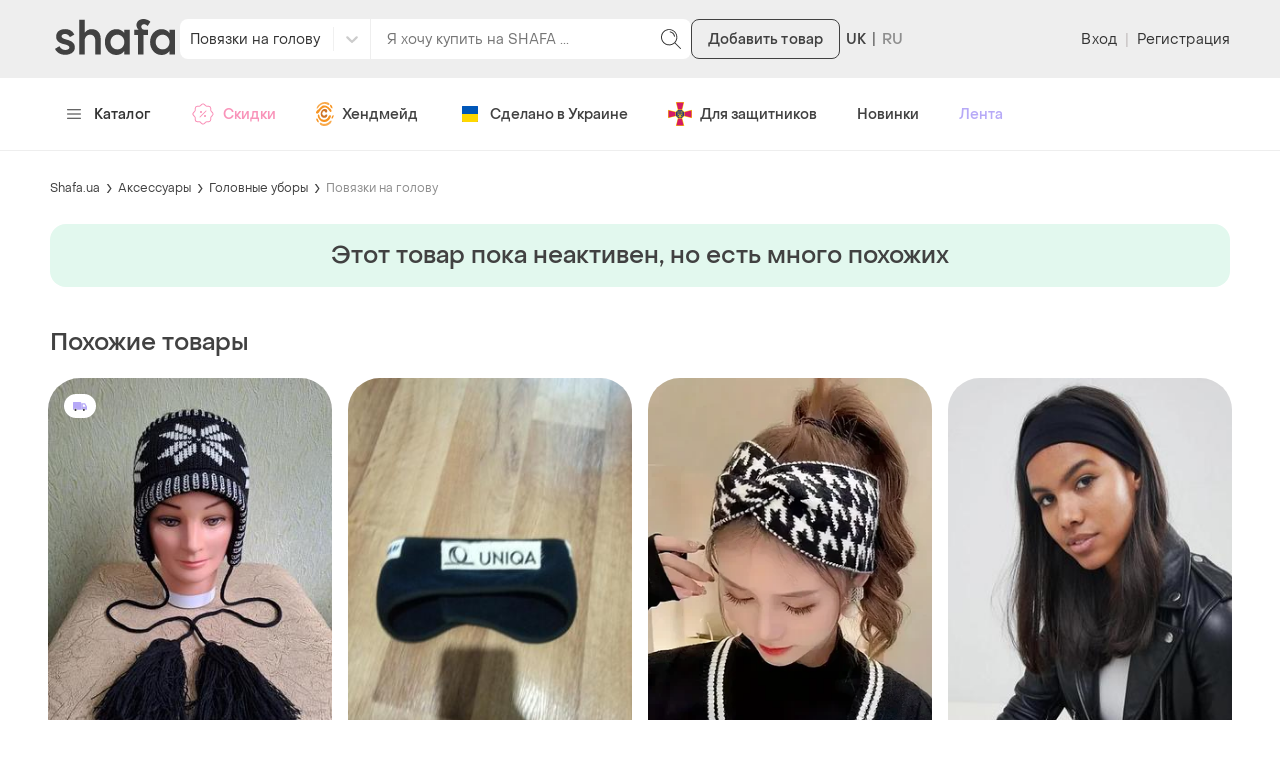

--- FILE ---
content_type: text/html; charset=utf-8
request_url: https://shafa.ua/aksesuary/holovni-ubory/povyazky/70246157-vyazanaya-povyazka-12749
body_size: 20691
content:

    <!doctype html>
    <html lang='ru' >
      <head>
        <meta charset='utf-8' />
        <title data-rh="true">Вязаная  повязка 12749 — цена 150 грн в каталоге Повязки на голову ✓ Купить аксессуары по доступной цене на Шафе | Украина #70246157 | Шафа</title>
        <meta data-rh="true" name="viewport" content="width=device-width, initial-scale=1.0"/><meta data-rh="true" name="msapplication-TileColor" content="#000000"/><meta data-rh="true" name="msapplication-TileImage" content="https://shafa.c.prom.st/build/static/img/meta/mstile-144x144..png"/><meta data-rh="true" name="apple-mobile-web-app-status-bar-style" content="#8FDBB0"/><meta data-rh="true" name="p:domain_verify" content="2befc6ff4a9e8cc4994d706aa182b1cc"/><meta data-rh="true" name="theme-color" content="#eeeeee"/><meta data-rh="true" property="og:title" content="Вязаная  повязка 12749 Stradivarius за 150 грн | Шафа"/><meta data-rh="true" name="twitter:title" content="Вязаная  повязка 12749 Stradivarius за 150 грн | Шафа"/><meta data-rh="true" name="description" content="Купить Вязаная  повязка 12749 на Шафе недорого ✓ Бренд: Stradivarius ✓ Цвет: Чёрный ✓ Пол: Для женщин ✓ Особенности: Вязаные ✓ Заказывайте по выгодной цене в каталоге Повязки на голову на Шафе с доставкой по Украине #70246157"/><meta data-rh="true" property="og:description" content="Цена: 150 грн. — Вязаная  повязка 12749 Stradivarius, #70246157, Цвета: Чёрный, Размеры: M / 57, One size. Купить на Шафе недорого"/><meta data-rh="true" name="twitter:description" content="Цена: 150 грн. — Вязаная  повязка 12749 Stradivarius, #70246157, Цвета: Чёрный, Размеры: M / 57, One size. Купить на Шафе недорого"/><meta data-rh="true" property="al:ios:url" content="https://shafa.ua/aksesuary/holovni-ubory/povyazky/70246157-vyazanaya-povyazka-12749"/><meta data-rh="true" property="al:ios:app_store_id" content="1402020028"/><meta data-rh="true" property="al:ios:app_name" content="Shafa"/><meta data-rh="true" property="al:android:url" content="https://shafa.ua/aksesuary/holovni-ubory/povyazky/70246157-vyazanaya-povyazka-12749"/><meta data-rh="true" property="al:android:package" content="shafa.odejda.obuv.aksessuary"/><meta data-rh="true" property="al:android:app_name" content="Shafa"/><meta data-rh="true" property="og:site_name" content="Шафа"/><meta data-rh="true" property="og:type" content="product"/><meta data-rh="true" property="og:brand" content="Stradivarius"/><meta data-rh="true" property="og:availability" content="instock"/><meta data-rh="true" property="og:url" content="https://shafa.ua/aksesuary/holovni-ubory/povyazky/70246157-vyazanaya-povyazka-12749"/><meta data-rh="true" property="og:image" content="https://images.shafastatic.net/310886167"/><meta data-rh="true" name="twitter:card" content="summary"/><meta data-rh="true" name="twitter:image" content="https://images.shafastatic.net/310886167"/>
        <link data-rh="true" rel="preload" as="image" href="https://image-thumbs.shafastatic.net/310886167_310_430"/><link data-rh="true" href="https://shafa.ua/uk/aksesuary/holovni-ubory/povyazky/70246157-vyazanaya-povyazka-12749" rel="alternate" hrefLang="x-default"/><link data-rh="true" href="https://shafa.ua/uk/aksesuary/holovni-ubory/povyazky/70246157-vyazanaya-povyazka-12749" rel="alternate" hrefLang="uk"/><link data-rh="true" href="https://shafa.ua/aksesuary/holovni-ubory/povyazky/70246157-vyazanaya-povyazka-12749" rel="alternate" hrefLang="ru"/><link data-rh="true" rel="image_src" href="https://shafa.c.prom.st/build/static/img/meta/shafa-og-image-new-min..png"/><link data-rh="true" rel="apple-touch-icon" sizes="57x57" href="https://shafa.c.prom.st/build/static/img/meta/apple-touch-icon-57x57..png"/><link data-rh="true" rel="apple-touch-icon" sizes="60x60" href="https://shafa.c.prom.st/build/static/img/meta/apple-touch-icon-60x60..png"/><link data-rh="true" rel="apple-touch-icon" sizes="72x72" href="https://shafa.c.prom.st/build/static/img/meta/apple-touch-icon-72x72..png"/><link data-rh="true" rel="apple-touch-icon" sizes="76x76" href="https://shafa.c.prom.st/build/static/img/meta/apple-touch-icon-76x76..png"/><link data-rh="true" rel="apple-touch-icon" sizes="114x114" href="https://shafa.c.prom.st/build/static/img/meta/apple-touch-icon-114x114..png"/><link data-rh="true" rel="apple-touch-icon" sizes="120x120" href="https://shafa.c.prom.st/build/static/img/meta/apple-touch-icon-120x120..png"/><link data-rh="true" rel="apple-touch-icon" sizes="144x144" href="https://shafa.c.prom.st/build/static/img/meta/apple-touch-icon-144x144..png"/><link data-rh="true" rel="apple-touch-icon" sizes="152x152" href="https://shafa.c.prom.st/build/static/img/meta/apple-touch-icon-152x152..png"/><link data-rh="true" rel="apple-touch-icon" sizes="180x180" href="https://shafa.c.prom.st/build/static/img/meta/apple-touch-icon-180x180..png"/><link data-rh="true" rel="icon" type="image/png" href="https://shafa.c.prom.st/build/static/img/meta/favicon-16x16-min..png" sizes="16x16"/><link data-rh="true" rel="icon" type="image/png" href="https://shafa.c.prom.st/build/static/img/meta/favicon-32x32-min..png" sizes="32x32"/><link data-rh="true" rel="icon" type="image/png" href="https://shafa.c.prom.st/build/static/img/meta/favicon-96x96-min..png" sizes="96x96"/><link data-rh="true" rel="icon" type="image/png" href="https://shafa.c.prom.st/build/static/img/meta/android-chrome-192x192-min..png" sizes="192x192"/><link data-rh="true" rel="dns-prefetch" href="//assets.shafastatic.net"/><link data-rh="true" rel="dns-prefetch" href="//avatars.shafastatic.net"/><link data-rh="true" rel="dns-prefetch" href="//image-thumbnails.shafastatic.net"/><link data-rh="true" rel="dns-prefetch" href="//image-thumbnails.shafastatic.net" crossOrigin="anonymous"/><link data-rh="true" rel="image_src" href="https://images.shafastatic.net/310886167"/><link data-rh="true" rel="canonical" href="https://shafa.ua/aksesuary/holovni-ubory/povyazky/70246157-vyazanaya-povyazka-12749"/>

        <link data-chunk="ssr_spa_entry" rel="stylesheet" href="https://shafa.c.prom.st/build/css/ssr_spa_entry.9b938ded5caf35e2e531.css">
<link data-chunk="pages-ProductDetailsPage" rel="stylesheet" href="https://shafa.c.prom.st/build/2946.7e5fb32cf1987d2f93b0.css">
<link data-chunk="pages-ProductDetailsPage" rel="stylesheet" href="https://shafa.c.prom.st/build/6074.ac631e44c5750e4e1dcf.css">

        <link rel="preload" as="script" href="https://shafa.c.prom.st/build/shared.2a3d86cae963cb3fde8e.js"><link rel="preload" as="script" href="https://shafa.c.prom.st/build/ssr_spa_entry.31bb8758a2e001fb6f2b.js"><link rel="preload" as="script" href="https://shafa.c.prom.st/build/locales-web-ru-po-json.4642c6ff96dc30752916.js"><link rel="preload" as="script" href="https://shafa.c.prom.st/build/4631.ee1e809cc0840bf7aed6.js"><link rel="preload" as="script" href="https://shafa.c.prom.st/build/4589.66329d2db2e952a75328.js"><link rel="preload" as="script" href="https://shafa.c.prom.st/build/649.e467e77508d6c632cc2d.js"><link rel="preload" as="script" href="https://shafa.c.prom.st/build/189.ec857a0270e287a427a8.js"><link rel="preload" as="script" href="https://shafa.c.prom.st/build/3601.19c1f1cded0638d72e2d.js"><link rel="preload" as="script" href="https://shafa.c.prom.st/build/4842.f1b7ed0bf1747a34c5d6.js"><link rel="preload" as="script" href="https://shafa.c.prom.st/build/673.ca6961b469fe9dc497e5.js"><link rel="preload" as="script" href="https://shafa.c.prom.st/build/1993.d93b4ac406749e1bbb9b.js"><link rel="preload" as="script" href="https://shafa.c.prom.st/build/6045.977e668f93fd8ae9db0d.js"><link rel="preload" as="script" href="https://shafa.c.prom.st/build/9889.c9a3310198ac91e28333.js"><link rel="preload" as="script" href="https://shafa.c.prom.st/build/7374.36cafba3429e14db064f.js"><link rel="preload" as="script" href="https://shafa.c.prom.st/build/8958.a50104320199902f5c44.js"><link rel="preload" as="script" href="https://shafa.c.prom.st/build/8001.23c98d8e7eb1556fc60e.js"><link rel="preload" as="script" href="https://shafa.c.prom.st/build/1320.f8b0cc71f9bd146ad823.js"><link rel="preload" as="script" href="https://shafa.c.prom.st/build/2946.a36518c099a3661c0900.js"><link rel="preload" as="script" href="https://shafa.c.prom.st/build/9315.b5614af50f83f4127938.js"><link rel="preload" as="script" href="https://shafa.c.prom.st/build/1994.aa64ea5f4629459bc02e.js"><link rel="preload" as="script" href="https://shafa.c.prom.st/build/pages-ProductDetailsPage.e1c9fd920070e1cffd11.js">

        
    <script type="text/javascript">
      window.dataLayer = window.dataLayer || [];
      function gtag(){dataLayer.push(arguments);}
      gtag('js', new Date());
    </script>
  
        
    <script type="text/javascript">
      !function(t, e, c, n) {
        // Fix naming (client will be uploaded to _sc variable, link this variable with esTrackingClient variable)
        // Currently _sc is undefined, so need to make empty object for link
        window._sc = {};
        window.esTrackingClient = _sc;
        var s = e.createElement(c);
        s.async = 1, s.src = "https://script.esputnik.com/" + n + "/sc.js";
        var r = e.scripts[0];
        r.parentNode.insertBefore(s, r)
      }(window, document, 'script', "9FEF59165B1247659D2A32CCAF05E7A1");
    </script>
  
        
    <script type="text/javascript">
      !function(f,b,e,v,n,t,s){if(f.fbq)return;n=f.fbq=function(){n.callMethod?
        n.callMethod.apply(n,arguments):n.queue.push(arguments)};if(!f._fbq)f._fbq=n;
        n.push=n;n.loaded=!0;n.version='2.0';n.queue=[];t=b.createElement(e);t.async=!0;
        t.src=v;s=b.getElementsByTagName(e)[0];s.parentNode.insertBefore(t,s)}(window,
        document,'script','https://connect.facebook.net/en_US/fbevents.js');

      window.addEventListener('load', function() {
        fbq('init', `1725697687474407`);
        fbq('track', 'PageView');
      });
    </script>

    <noscript>
      <img
        alt="-"
        height="1"
        width="1"
        style="display:none"
        src="https://www.facebook.com/tr?id=1725697687474407&ev=PageView&noscript=1"
      />
    </noscript>
  
        
    <script type="text/javascript">
      (function (w,d,dn,t){w[dn]=w[dn]||[];w[dn].push({eventType:'init',value:t,dc:''});
        var f=d.getElementsByTagName('script')[0],c=d.createElement('script');c.async=true;
        c.src='https://tags.creativecdn.com/Ucd0Z4LT2bTI0vpzr3aE.js';
        f.parentNode.insertBefore(c,f);})(window,document,'rtbhEvents','Ucd0Z4LT2bTI0vpzr3aE');
    </script>
  
        <script data-rh="true" type="application/ld+json">{"@context":"http://schema.org/","@type":"Product","url":"https://shafa.ua/aksesuary/holovni-ubory/povyazky/70246157-vyazanaya-povyazka-12749","name":"Вязаная  повязка 12749","image":["https://image-thumbs.shafastatic.net/310886167_310_430"],"description":"Новая вязаная повязка для головы от Stradivarius \nРазмер указан М","itemCondition":"https://schema.org/NewCondition","offers":{"@type":"Offer","priceCurrency":"UAH","price":150,"availability":"http://schema.org/SoldOut","priceValidUntil":"2150-01-29T00:00:00","seller":{"@type":"Organization","name":"koydan.darina","aggregateRating":{"@type":"AggregateRating","ratingValue":"5.0","reviewCount":1402}}},"brand":{"@type":"Brand","name":"Stradivarius","url":"https://shafa.ua/brands/stradivarius"}}</script><script data-rh="true" type="application/ld+json">{"@context":"https://schema.org","@type":"BreadcrumbList","itemListElement":[{"@type":"ListItem","position":1,"name":"Shafa.ua","item":"https://shafa.ua/"},{"@type":"ListItem","position":2,"name":"Аксессуары","item":"https://shafa.ua/aksesuary"},{"@type":"ListItem","position":3,"name":"Головные уборы","item":"https://shafa.ua/aksesuary/holovni-ubory"},{"@type":"ListItem","position":4,"name":"Повязки на голову","item":"https://shafa.ua/aksesuary/holovni-ubory/povyazky"}]}</script>
      </head>

      <body >
        
    <script type="text/javascript">
      window.clerkStats = [];
      window.CLERK_CONFIG = {
        endpointUrl: "https://tracker.shafa.ua/endpoint",
        mirrorDimensions: [
        'controller',
        'ab_test',
        'vid',
      ],
        complexDimensions: [],
      };
    </script>
  

        <div id='app'><link rel="preload" as="image" href="https://image-thumbs.shafastatic.net/310886167_310_430" fetchPriority="high"/><link rel="preload" as="image" href="https://shafa.c.prom.st/build/src/components/AppsPromotionQRCode/images/footer..png"/><div class=""><div class="PT97Yy"><header><div class="jMHwEd"><div class="n4mJSR"><div class="jrtgq7"><div class="ThM_Du"><section class="YJ8Hgr"><a class="rJeIDP BWnpYH XNlOrx" href="/"><svg xmlns="http://www.w3.org/2000/svg" fill="#414141" viewBox="0 0 128 36" width="130" height="36"><path fill-rule="evenodd" d="M65.537 10.143c3.436 0 6.254 1.309 8.386 3.89v-3.309h5.864V35.42h-5.864v-3.333C71.797 34.662 68.98 35.978 65.54 36c-3.533 0-6.494-1.25-8.802-3.718-2.335-2.47-3.52-5.576-3.52-9.234 0-3.641 1.185-6.74 3.52-9.21 2.316-2.452 5.277-3.695 8.8-3.695m48.213 0c3.436 0 6.254 1.309 8.387 3.89v-3.309H128V35.42h-5.863v-3.333c-2.128 2.576-4.946 3.892-8.385 3.914-3.533 0-6.494-1.25-8.803-3.718-2.334-2.47-3.518-5.576-3.518-9.234 0-3.641 1.184-6.74 3.519-9.21 2.316-2.452 5.277-3.695 8.8-3.695m-103.007-.02c4.432 0 7.906 1.645 9.82 5.495l-4.644 2.485c-.993-2.135-3.333-3.15-5.248-3.15-1.772 0-3.651.805-3.651 2.275 0 1.575 1.524 2.485 5.637 3.43l.227.056c5.485 1.375 8.177 3.774 8.282 7.434.072 1.855-.531 3.465-1.808 4.76-1.808 1.82-4.928 2.906-8.544 2.906-4.964 0-8.97-2.17-10.814-5.916l4.715-2.73c1.383 2.485 3.475 3.815 6.17 3.815 1.878 0 4.502-.77 4.502-2.52 0-1.645-2.375-2.52-5.956-3.325-5.39-1.084-8.332-3.78-8.226-7.595.107-4.585 3.758-7.42 9.538-7.42M31.67.713V13.75c1.826-2.394 4.331-3.607 7.458-3.607 2.89 0 5.475.974 7.091 2.672 1.678 1.785 2.528 4.18 2.528 7.12V35.42H42.92V21.678c0-1.834-.482-3.26-1.471-4.358-.975-1.06-2.314-1.598-3.979-1.598-1.745 0-3.158.563-4.2 1.67-1.06 1.108-1.599 2.58-1.599 4.379v13.648h-5.863V.713zM93.816.016c3.116-.176 6.212 1.107 7.936 2.708l-2.875 4.274C97.6 5.877 95.86 4.931 94.263 5.281c-1.384.316-2.237 1.332-2.237 2.558 0 1.507 1.35 2.838 2.911 2.873h4.365v5.291H94.44v19.411h-5.856V16.003H84.43v-5.29h4.827c-1.171-.912-2.556-2.629-2.307-5.222C87.2 2.934 89.333.27 93.816.016m-27.22 15.707c-2.115 0-3.89.704-5.274 2.093-1.43 1.41-2.124 3.122-2.124 5.232 0 2.097.714 3.865 2.122 5.255 1.386 1.39 3.161 2.095 5.276 2.095 2.084 0 3.843-.705 5.227-2.094 1.394-1.398 2.1-3.166 2.1-5.256 0-2.074-.707-3.834-2.1-5.232-1.384-1.39-3.143-2.093-5.227-2.093m48.213 0c-2.115 0-3.89.704-5.274 2.093-1.429 1.41-2.124 3.122-2.124 5.232 0 2.097.715 3.865 2.123 5.255 1.386 1.39 3.16 2.095 5.275 2.095 2.085 0 3.843-.705 5.228-2.094 1.393-1.398 2.1-3.166 2.1-5.256 0-2.074-.707-3.834-2.1-5.232-1.385-1.39-3.143-2.093-5.228-2.093" clip-rule="evenodd"></path></svg></a></section><section class="z6MTNO"><div class="H7RPkC"><div class="YO572Z"><div class="qSnxuT"><style data-emotion="css fyq6mk-container">.css-fyq6mk-container{position:relative;box-sizing:border-box;width:100%;}</style><div class="alnmhj css-fyq6mk-container" id="header-catalog-select"><style data-emotion="css 7pg0cj-a11yText">.css-7pg0cj-a11yText{z-index:9999;border:0;clip:rect(1px, 1px, 1px, 1px);height:1px;width:1px;position:absolute;overflow:hidden;padding:0;white-space:nowrap;}</style><span id="react-select-59961-live-region" class="css-7pg0cj-a11yText"></span><span aria-live="polite" aria-atomic="false" aria-relevant="additions text" role="log" class="css-7pg0cj-a11yText"></span><style data-emotion="css 1malprb-control">.css-1malprb-control{-webkit-align-items:center;-webkit-box-align:center;-ms-flex-align:center;align-items:center;cursor:pointer;display:-webkit-box;display:-webkit-flex;display:-ms-flexbox;display:flex;-webkit-box-flex-wrap:wrap;-webkit-flex-wrap:wrap;-ms-flex-wrap:wrap;flex-wrap:wrap;-webkit-box-pack:justify;-webkit-justify-content:space-between;justify-content:space-between;min-height:38px;outline:0!important;position:relative;-webkit-transition:all 100ms;transition:all 100ms;background-color:hsl(0, 0%, 100%);border-color:hsl(0, 0%, 80%);border-radius:0;border-style:solid;border-width:1px;box-sizing:border-box;border:none;height:40px;border-right:1px solid #eee;border-top-left-radius:8px;border-bottom-left-radius:8px;}.css-1malprb-control:hover{border-color:hsl(0, 0%, 70%);}</style><div class="css-1malprb-control"><style data-emotion="css hlgwow">.css-hlgwow{-webkit-align-items:center;-webkit-box-align:center;-ms-flex-align:center;align-items:center;display:grid;-webkit-flex:1;-ms-flex:1;flex:1;-webkit-box-flex-wrap:wrap;-webkit-flex-wrap:wrap;-ms-flex-wrap:wrap;flex-wrap:wrap;-webkit-overflow-scrolling:touch;position:relative;overflow:hidden;padding:2px 8px;box-sizing:border-box;}</style><div class="css-hlgwow"><style data-emotion="css 1dimb5e-singleValue">.css-1dimb5e-singleValue{grid-area:1/1/2/3;max-width:100%;overflow:hidden;text-overflow:ellipsis;white-space:nowrap;color:hsl(0, 0%, 20%);margin-left:2px;margin-right:2px;box-sizing:border-box;}</style><div class="css-1dimb5e-singleValue">Все категории</div><style data-emotion="css 1hac4vs-dummyInput">.css-1hac4vs-dummyInput{background:0;border:0;caret-color:transparent;font-size:inherit;grid-area:1/1/2/3;outline:0;padding:0;width:1px;color:transparent;left:-100px;opacity:0;position:relative;-webkit-transform:scale(.01);-moz-transform:scale(.01);-ms-transform:scale(.01);transform:scale(.01);}</style><input id="react-select-59961-input" tabindex="0" inputMode="none" aria-autocomplete="list" aria-expanded="false" aria-haspopup="true" role="combobox" aria-activedescendant="" aria-readonly="true" class="css-1hac4vs-dummyInput" value=""/></div><style data-emotion="css 1wy0on6">.css-1wy0on6{-webkit-align-items:center;-webkit-box-align:center;-ms-flex-align:center;align-items:center;-webkit-align-self:stretch;-ms-flex-item-align:stretch;align-self:stretch;display:-webkit-box;display:-webkit-flex;display:-ms-flexbox;display:flex;-webkit-flex-shrink:0;-ms-flex-negative:0;flex-shrink:0;box-sizing:border-box;}</style><div class="css-1wy0on6"><style data-emotion="css xk7zj3-indicatorSeparator">.css-xk7zj3-indicatorSeparator{-webkit-align-self:stretch;-ms-flex-item-align:stretch;align-self:stretch;width:1px;background-color:#f0f0f0;margin-bottom:8px;margin-top:8px;box-sizing:border-box;}</style><span class="css-xk7zj3-indicatorSeparator"></span><style data-emotion="css 1xc3v61-indicatorContainer">.css-1xc3v61-indicatorContainer{display:-webkit-box;display:-webkit-flex;display:-ms-flexbox;display:flex;-webkit-transition:color 150ms;transition:color 150ms;color:hsl(0, 0%, 80%);padding:8px;box-sizing:border-box;}.css-1xc3v61-indicatorContainer:hover{color:hsl(0, 0%, 60%);}</style><div class="css-1xc3v61-indicatorContainer" aria-hidden="true"><style data-emotion="css 8mmkcg">.css-8mmkcg{display:inline-block;fill:currentColor;line-height:1;stroke:currentColor;stroke-width:0;}</style><svg height="20" width="20" viewBox="0 0 20 20" aria-hidden="true" focusable="false" class="css-8mmkcg"><path d="M4.516 7.548c0.436-0.446 1.043-0.481 1.576 0l3.908 3.747 3.908-3.747c0.533-0.481 1.141-0.446 1.574 0 0.436 0.445 0.408 1.197 0 1.615-0.406 0.418-4.695 4.502-4.695 4.502-0.217 0.223-0.502 0.335-0.787 0.335s-0.57-0.112-0.789-0.335c0 0-4.287-4.084-4.695-4.502s-0.436-1.17 0-1.615z"></path></svg></div></div></div></div></div><form class="zNCCU2" action="/clothes" method="GET"><div class="q5lJJE i2LSBp"><div class="HYJ28p"><input class="XVTi12 lsZsBN" placeholder="Я хочу купить на SHAFA ..." autoComplete="off" name="search_text" value=""/></div></div><button type="submit" class="vFhB6y elUm1F _9k26a" theme="text"><svg xmlns="http://www.w3.org/2000/svg" viewBox="0 0 24 24" class="t9wA7M" width="24" height="24"><path d="m21.8 21.2-5.5-5.5c1.2-1.4 2-3.4 2-5.4 0-4.5-3.7-8.2-8.2-8.2S2 5.7 2 10.2s3.7 8.2 8.2 8.2c2 0 4-.8 5.4-2.1l5.5 5.5c.1.1.2.1.4.1s.3 0 .4-.1.1-.4-.1-.6m-11.6-3.8c-4 0-7.2-3.2-7.2-7.2S6.2 3 10.2 3s7.2 3.2 7.2 7.2-3.2 7.2-7.2 7.2"></path><path d="M16 9.1c-.8-2.8-1.9-3.9-4.7-4.7-.3-.1-.5.1-.6.3-.1.3.1.5.3.6 2.4.7 3.3 1.6 4 4 .1.2.3.4.5.4h.1c.3-.1.5-.4.4-.6"></path></svg></button></form></div></div><button type="button" class="vFhB6y IR7Ccs eMJtnW" theme="secondary">Добавить товар</button></section><div class="J_cBfQ"><a class="rJeIDP W4QOXJ nn27WV" href="/uk/aksesuary/holovni-ubory/povyazky/70246157-vyazanaya-povyazka-12749"><span class="I57Hyw">UK</span></a><div class="iXnl_h" data-lang="RU"></div></div><section class="ity1pI"><div class="j_RIhu"><button type="button" class="vFhB6y elUm1F lUtTok" theme="text">Вход</button><span class="AVWVvP">|</span><button type="button" class="vFhB6y elUm1F lUtTok" theme="text">Регистрация</button></div></section></div></div></div></div><div class="dq6rYk"><div class="jrtgq7"><ul class="rK8sjF"><li class="RDRdYv"><button type="button" theme="text" class="vFhB6y elUm1F xIq6aC"><svg xmlns="http://www.w3.org/2000/svg" viewBox="0 0 512 512" class="kLWq8w" width="16" height="14"><path d="M491.318 235.318H20.682C9.26 235.318 0 244.577 0 256s9.26 20.682 20.682 20.682h470.636c11.423 0 20.682-9.259 20.682-20.682s-9.259-20.682-20.682-20.682m0-156.879H20.682C9.26 78.439 0 87.699 0 99.121s9.26 20.682 20.682 20.682h470.636c11.423 0 20.682-9.26 20.682-20.682s-9.259-20.682-20.682-20.682m0 313.758H20.682C9.26 392.197 0 401.456 0 412.879s9.26 20.682 20.682 20.682h470.636c11.423 0 20.682-9.259 20.682-20.682s-9.259-20.682-20.682-20.682"></path></svg>Каталог</button></li><li class="RDRdYv"><a class="rJeIDP W4QOXJ rKHfxF d_MHIo" href="/dynamic-collections/skidka-dnya"><svg xmlns="http://www.w3.org/2000/svg" viewBox="0 0 24 24" class="xpg_Sk" width="24" height="24"><path fill-rule="evenodd" d="m9.159 19.357 1.652 1.652q.123.122.263.215a1.68 1.68 0 0 0 2.114-.215l1.012-1.014a2.68 2.68 0 0 1 1.896-.785h1.432a1.68 1.68 0 0 0 1.681-1.681v-1.432c0-.71.283-1.393.785-1.896l1.014-1.013q.123-.123.215-.263a1.68 1.68 0 0 0-.215-2.113l-1.014-1.013a2.68 2.68 0 0 1-.785-1.896V6.471a1.68 1.68 0 0 0-1.681-1.681h-1.432c-.71 0-1.393-.283-1.896-.785l-1.012-1.013a1.68 1.68 0 0 0-2.377 0L9.798 4.005a2.68 2.68 0 0 1-1.896.785H6.47a1.68 1.68 0 0 0-1.681 1.681v1.432a2.68 2.68 0 0 1-.785 1.896L2.99 10.812q-.123.123-.216.263a1.68 1.68 0 0 0 .216 2.114L4.004 14.2c.502.503.785 1.185.785 1.896v1.432a1.68 1.68 0 0 0 1.681 1.681h2.335c.132 0 .26.053.354.146M10.524 1.94a2.68 2.68 0 0 1 3.37.343l1.014 1.013c.315.316.743.493 1.188.493h1.432c1.48 0 2.681 1.2 2.681 2.681v1.432c0 .445.177.873.493 1.188l1.013 1.014q.195.196.343.42a2.68 2.68 0 0 1-.343 3.37l-1.013 1.014a1.7 1.7 0 0 0-.493 1.188v1.432c0 1.48-1.2 2.681-2.681 2.681h-1.432c-.445 0-.873.177-1.188.493l-1.013 1.013q-.197.196-.421.343a2.68 2.68 0 0 1-3.37-.343L8.598 20.21H6.47a2.68 2.68 0 0 1-2.68-2.681v-1.432a1.68 1.68 0 0 0-.494-1.188l-1.013-1.013a2.68 2.68 0 0 1 0-3.791L3.296 9.09a1.68 1.68 0 0 0 .493-1.188V6.471c0-1.48 1.2-2.681 2.681-2.681h1.432c.445 0 .873-.177 1.188-.493l1.014-1.013q.197-.195.42-.343M8.645 14.646l6-6a.5.5 0 1 1 .708.708l-6 6a.5.5 0 0 1-.708-.708M9 10c0-.55.45-1 1-1s1 .45 1 1-.45 1-1 1-1-.45-1-1m4 4c0-.55.45-1 1-1s1 .45 1 1-.45 1-1 1-1-.45-1-1" clip-rule="evenodd"></path></svg>Скидки</a></li><li class="RDRdYv"><a class="rJeIDP W4QOXJ rKHfxF" href="/dynamic-collections/craft-goods"><svg xmlns="http://www.w3.org/2000/svg" fill="none" viewBox="0 0 18 24" class="xpg_Sk" width="18"><g id="ic_crafta"><path fill="#F79421" d="M8.6 20.049c-1 0-3.2-.3-4.5-1.7-1.1-1.1-2.2-2.6-2.3-4.2 0-.7.1-2.3 1.1-1.6.5.4.6 1.8 1 2.7.9 1.8 2.2 2.5 4.5 2.5 2 0 3.4-1.6 4.1-3.2s1.8-1.7 2.4-.9c.5.8-1.8 6.2-6.3 6.4m4.5-14.4c1.2 1.2 2.9 2.1 2.3 3.7-.7 1.9-2-.4-3.2-2-1.1-1.5-2.7-2.5-5.1-1.4-2 .7-3.1 3.2-4.1 4.4-.7.7-1 1.3-2 1.3-.8 0-1.2-1.1-.9-1.7.4-1 1.9-2.2 2.6-2.8.8-.6 2.7-2.7 3.5-3.2 1.9-1.4 5.3.1 6.9 1.7"></path><path fill="#CE7529" d="M11.2 8.749c0 .5.1 1.1-.3 1.5-.3.4-1.7.6-1.7-.1-.1-1.3-1.9-1.3-2.4-.4-1.6 2.9 1.2 4.9 2.4 3.4 1-1.3 2.9-.6 1.8 1.3-.9 1.5-3 1.8-4.5 1s-1.9-2.6-1.8-4.2c.2-1.7 1.3-3.5 3-4.1 1.4-.5 3.5 0 3.5 1.6.1.8 0-.4 0 0"></path><path fill="#F9AA4C" d="M15.6 19.149c0 1.8-2.2 3.1-3.8 4.1-1.9 1-5.7 1.1-7.3-.4-.5-.5-1.4-1.5-.4-2.1.5-.3 1.9.9 3.3 1.1 1.9.2 3.5-.4 4.9-1.3.5-.4 3.2-3.2 3.3-1.4 0 .9 0-.6 0 0M6.7.349c1.9-.5 3-.4 4.8 0 1 .3 2.8 1.4 1.6 2.6-.8.8-2.1-.9-3.5-1-1.3-.2-2.5-.1-3.6.4-1.4.7-2.2 1.3-3.1 2.5-.7.8-1.9 2.6-2.2 1.6-.6-1.5 2.9-5.3 6-6.1"></path><path fill="#F79421" d="M16 6.449c-.7-.2-2.3-1.9-1.9-3.2.7-1.8 2.2 1.2 2.2 2 .1.2.4 1.4-.3 1.2m-13.7 14c-.7.3-2.5-3.2-2-3.7 1.1-1.2 2 1.5 2.3 2.4.2.8 0 1.2-.3 1.3m14-6.5c.6-.9 1.3-.8 1.4-.2 0 1.1-1.7 4.4-2.1 2.5-.2-.7.3-1.6.7-2.3"></path></g></svg>Хендмейд</a></li><li class="RDRdYv"><a class="rJeIDP W4QOXJ rKHfxF" href="/dynamic-collections/made-in-ukraine"><svg xmlns="http://www.w3.org/2000/svg" fill="none" viewBox="0 0 24 24" class="xpg_Sk" width="24" height="24"><path fill="#2714D2" d="M4 5a1 1 0 0 1 1-1h14a1 1 0 0 1 1 1v7H4z"></path><path fill="#0057B8" d="M4 5a1 1 0 0 1 1-1h14a1 1 0 0 1 1 1v7H4z"></path><path fill="#2714D2" d="M4 12h16v7a1 1 0 0 1-1 1H5a1 1 0 0 1-1-1z"></path><path fill="#FFD800" d="M4 12h16v7a1 1 0 0 1-1 1H5a1 1 0 0 1-1-1z"></path></svg>Сделано в Украине</a></li><li class="RDRdYv"><a class="rJeIDP W4QOXJ rKHfxF" href="/dynamic-collections/dlya-viyskovih"><svg xmlns="http://www.w3.org/2000/svg" viewBox="0 0 24 24" class="xpg_Sk" width="24" height="24"><path fill="#FEDF00" d="M15.6 23.6H8.4L11 13 8.4 23.5zL13 13zq.15-.15 0 0"></path><path fill="#FEDF00" d="M23.5 15.7 13 13.1zV8.5L13 11.1l10.5-2.6zc.1-.1.1 0 0 0"></path><path fill="#FEDF00" d="m7.8 24 2.6-10.4h3.3v-3.2h-3.3v3.2L0 16.2V7.8l10.3 2.5L7.8 0h8.4l-2.5 10.3L24 7.8v8.4l-10.3-2.5L16.3 24z"></path><path fill="#D41A65" d="M8.4.5h7.2L13 11h-2zm15.1 7.9v7.2L13 13v-2zM8.4 23.5 11 13h2l2.6 10.5zM.5 15.6V8.4L11 11v2z"></path><path fill="#FEDF00" d="M12 16.7a4.7 4.7 0 1 0 0-9.4 4.7 4.7 0 0 0 0 9.4"></path><path fill="#29327D" d="M12 16.2a4.2 4.2 0 1 0 0-8.4 4.2 4.2 0 0 0 0 8.4"></path><path fill="#FEDF00" d="M12 8.2c-.5.7-.1 1-.2 2.7 0 .8-.3 1.5-.6 2.2-.7 0-.7-.8-.1-.8-.1-1.7-.3-2.8-1.4-3.5v5.6H11c.1.8.8 1.3 1 1.5.2-.3.9-.7 1-1.5h1.3V8.8c-1.2.6-1.3 1.7-1.4 3.5.6 0 .6.8-.1.8-.3-.7-.6-1.3-.6-2.2-.1-1.8.3-2-.2-2.7m-1.9 1.4c.5.7.5 1.4.6 2.4-.2.1-.3.3-.4.5h-.2zm3.8 0v2.8h-.2c0-.2-.2-.4-.4-.5.1-.9.1-1.6.6-2.3M12 12.2c.1.3.2.7.4 1-.2.1-.3.1-.4.3-.1-.1-.3-.2-.4-.3.2-.4.3-.7.4-1m-1.9.6h.2c.2.4.3.5.7.6 0 .2-.1.4-.1.6H10zm3.6 0h.3V14h-.9c0-.2 0-.4-.1-.6.4-.1.6-.2.7-.6m-2.3.7c.2 0 .4.2.4.5h-.5c.1-.2.1-.4.1-.5m1.2 0c0 .1 0 .3.1.5h-.5c0-.3.2-.5.4-.5m-1.2.8h.4v.8c-.2-.2-.4-.4-.4-.8m.8 0h.4c0 .3-.2.6-.4.8z"></path></svg>Для защитников</a></li><li class="RDRdYv"><a class="rJeIDP W4QOXJ rKHfxF" href="/new-arrivals">Новинки</a></li><li class="RDRdYv"><a class="rJeIDP W4QOXJ rKHfxF u2OvC7" href="/social/posts">Лента</a></li></ul><div class="_5_WEt"><div class="jrtgq7 WL6u0X"><div class="uXvTBT"><div class="IYcFNy"><ul class="hHFikI"><li class="SmxSyh"><a class="rJeIDP BWnpYH D1KnoO" href="/dynamic-collections/craft-goods"><svg xmlns="http://www.w3.org/2000/svg" fill="none" viewBox="0 0 18 24" class="eVY5MR" width="24" height="24"><g id="ic_crafta"><path fill="#F79421" d="M8.6 20.049c-1 0-3.2-.3-4.5-1.7-1.1-1.1-2.2-2.6-2.3-4.2 0-.7.1-2.3 1.1-1.6.5.4.6 1.8 1 2.7.9 1.8 2.2 2.5 4.5 2.5 2 0 3.4-1.6 4.1-3.2s1.8-1.7 2.4-.9c.5.8-1.8 6.2-6.3 6.4m4.5-14.4c1.2 1.2 2.9 2.1 2.3 3.7-.7 1.9-2-.4-3.2-2-1.1-1.5-2.7-2.5-5.1-1.4-2 .7-3.1 3.2-4.1 4.4-.7.7-1 1.3-2 1.3-.8 0-1.2-1.1-.9-1.7.4-1 1.9-2.2 2.6-2.8.8-.6 2.7-2.7 3.5-3.2 1.9-1.4 5.3.1 6.9 1.7"></path><path fill="#CE7529" d="M11.2 8.749c0 .5.1 1.1-.3 1.5-.3.4-1.7.6-1.7-.1-.1-1.3-1.9-1.3-2.4-.4-1.6 2.9 1.2 4.9 2.4 3.4 1-1.3 2.9-.6 1.8 1.3-.9 1.5-3 1.8-4.5 1s-1.9-2.6-1.8-4.2c.2-1.7 1.3-3.5 3-4.1 1.4-.5 3.5 0 3.5 1.6.1.8 0-.4 0 0"></path><path fill="#F9AA4C" d="M15.6 19.149c0 1.8-2.2 3.1-3.8 4.1-1.9 1-5.7 1.1-7.3-.4-.5-.5-1.4-1.5-.4-2.1.5-.3 1.9.9 3.3 1.1 1.9.2 3.5-.4 4.9-1.3.5-.4 3.2-3.2 3.3-1.4 0 .9 0-.6 0 0M6.7.349c1.9-.5 3-.4 4.8 0 1 .3 2.8 1.4 1.6 2.6-.8.8-2.1-.9-3.5-1-1.3-.2-2.5-.1-3.6.4-1.4.7-2.2 1.3-3.1 2.5-.7.8-1.9 2.6-2.2 1.6-.6-1.5 2.9-5.3 6-6.1"></path><path fill="#F79421" d="M16 6.449c-.7-.2-2.3-1.9-1.9-3.2.7-1.8 2.2 1.2 2.2 2 .1.2.4 1.4-.3 1.2m-13.7 14c-.7.3-2.5-3.2-2-3.7 1.1-1.2 2 1.5 2.3 2.4.2.8 0 1.2-.3 1.3m14-6.5c.6-.9 1.3-.8 1.4-.2 0 1.1-1.7 4.4-2.1 2.5-.2-.7.3-1.6.7-2.3"></path></g></svg>Хендмейд</a></li><li class="SmxSyh"><a class="rJeIDP BWnpYH D1KnoO" href="/dynamic-collections/made-in-ukraine"><svg xmlns="http://www.w3.org/2000/svg" fill="none" viewBox="0 0 24 24" class="eVY5MR" width="24" height="24"><path fill="#2714D2" d="M4 5a1 1 0 0 1 1-1h14a1 1 0 0 1 1 1v7H4z"></path><path fill="#0057B8" d="M4 5a1 1 0 0 1 1-1h14a1 1 0 0 1 1 1v7H4z"></path><path fill="#2714D2" d="M4 12h16v7a1 1 0 0 1-1 1H5a1 1 0 0 1-1-1z"></path><path fill="#FFD800" d="M4 12h16v7a1 1 0 0 1-1 1H5a1 1 0 0 1-1-1z"></path></svg>Сделано в Украине</a></li><li class="SmxSyh"><a class="rJeIDP BWnpYH D1KnoO" href="/dynamic-collections/dlya-viyskovih"><svg xmlns="http://www.w3.org/2000/svg" viewBox="0 0 24 24" class="eVY5MR" width="24" height="24"><path fill="#FEDF00" d="M15.6 23.6H8.4L11 13 8.4 23.5zL13 13zq.15-.15 0 0"></path><path fill="#FEDF00" d="M23.5 15.7 13 13.1zV8.5L13 11.1l10.5-2.6zc.1-.1.1 0 0 0"></path><path fill="#FEDF00" d="m7.8 24 2.6-10.4h3.3v-3.2h-3.3v3.2L0 16.2V7.8l10.3 2.5L7.8 0h8.4l-2.5 10.3L24 7.8v8.4l-10.3-2.5L16.3 24z"></path><path fill="#D41A65" d="M8.4.5h7.2L13 11h-2zm15.1 7.9v7.2L13 13v-2zM8.4 23.5 11 13h2l2.6 10.5zM.5 15.6V8.4L11 11v2z"></path><path fill="#FEDF00" d="M12 16.7a4.7 4.7 0 1 0 0-9.4 4.7 4.7 0 0 0 0 9.4"></path><path fill="#29327D" d="M12 16.2a4.2 4.2 0 1 0 0-8.4 4.2 4.2 0 0 0 0 8.4"></path><path fill="#FEDF00" d="M12 8.2c-.5.7-.1 1-.2 2.7 0 .8-.3 1.5-.6 2.2-.7 0-.7-.8-.1-.8-.1-1.7-.3-2.8-1.4-3.5v5.6H11c.1.8.8 1.3 1 1.5.2-.3.9-.7 1-1.5h1.3V8.8c-1.2.6-1.3 1.7-1.4 3.5.6 0 .6.8-.1.8-.3-.7-.6-1.3-.6-2.2-.1-1.8.3-2-.2-2.7m-1.9 1.4c.5.7.5 1.4.6 2.4-.2.1-.3.3-.4.5h-.2zm3.8 0v2.8h-.2c0-.2-.2-.4-.4-.5.1-.9.1-1.6.6-2.3M12 12.2c.1.3.2.7.4 1-.2.1-.3.1-.4.3-.1-.1-.3-.2-.4-.3.2-.4.3-.7.4-1m-1.9.6h.2c.2.4.3.5.7.6 0 .2-.1.4-.1.6H10zm3.6 0h.3V14h-.9c0-.2 0-.4-.1-.6.4-.1.6-.2.7-.6m-2.3.7c.2 0 .4.2.4.5h-.5c.1-.2.1-.4.1-.5m1.2 0c0 .1 0 .3.1.5h-.5c0-.3.2-.5.4-.5m-1.2.8h.4v.8c-.2-.2-.4-.4-.4-.8m.8 0h.4c0 .3-.2.6-.4.8z"></path></svg>Для защитников</a></li><li class="SmxSyh"><a class="rJeIDP BWnpYH D1KnoO" href="/new-arrivals"><svg xmlns="http://www.w3.org/2000/svg" viewBox="0 0 24 24" class="eVY5MR" width="24" height="24"><path fill-rule="evenodd" d="M9.852 13.443h.48v7.595l7.256-10.479h-4.37V2.956L5.961 13.443zM10.335 22a.96.96 0 0 1-.963-.962v-6.634H5.96a.96.96 0 0 1-.849-.513.96.96 0 0 1 .06-.995l7.256-10.48a.95.95 0 0 1 1.077-.371.96.96 0 0 1 .675.918v6.634h3.41a.96.96 0 0 1 .79 1.508l-7.256 10.48a.96.96 0 0 1-.788.415" clip-rule="evenodd"></path></svg>Новинки</a></li><li class="SmxSyh"><a class="rJeIDP BWnpYH D1KnoO" href="/brands"><svg xmlns="http://www.w3.org/2000/svg" viewBox="0 0 24 24" class="eVY5MR" width="24" height="24"><path d="M14.996 7.78a.87.87 0 0 1 1.1 0l.066.059.06.066c.26.32.26.78 0 1.1l-.06.066a.87.87 0 0 1-1.166.06l-.067-.06a.87.87 0 0 1 0-1.232z"></path><path d="M19.5 6.102c0-.885-.718-1.602-1.603-1.602h-4.385c-.371 0-.73.13-1.015.363l-.118.107-8.41 8.41a1.6 1.6 0 0 0 0 2.265l4.386 4.385.12.11c.63.514 1.559.477 2.145-.11l8.41-8.41c.3-.301.47-.708.47-1.133zm1 4.385c0 .605-.211 1.186-.59 1.649l-.173.191-8.41 8.41a2.6 2.6 0 0 1-3.482.179l-.197-.179-4.386-4.384a2.6 2.6 0 0 1 0-3.68l8.41-8.41.191-.173a2.6 2.6 0 0 1 1.649-.59h4.385A2.6 2.6 0 0 1 20.5 6.102z"></path><path d="M5.456 10.487a.5.5 0 0 1 .629-.065l.078.065 7.35 7.35.064.079a.5.5 0 0 1-.693.692l-.079-.065-7.35-7.35-.064-.077a.5.5 0 0 1 .065-.63"></path></svg>Бренды</a></li></ul></div></div></div></div></div></div><div class="ZbsCd1"><div class="yHA9tG stZnKc"><div class="ZTOXcD"><button type="button" class="vFhB6y elUm1F bOsjXo" theme="text"><svg xmlns="http://www.w3.org/2000/svg" viewBox="0 0 512 512" width="20" height="16"><path d="M491.318 235.318H20.682C9.26 235.318 0 244.577 0 256s9.26 20.682 20.682 20.682h470.636c11.423 0 20.682-9.259 20.682-20.682s-9.259-20.682-20.682-20.682m0-156.879H20.682C9.26 78.439 0 87.699 0 99.121s9.26 20.682 20.682 20.682h470.636c11.423 0 20.682-9.26 20.682-20.682s-9.259-20.682-20.682-20.682m0 313.758H20.682C9.26 392.197 0 401.456 0 412.879s9.26 20.682 20.682 20.682h470.636c11.423 0 20.682-9.259 20.682-20.682s-9.259-20.682-20.682-20.682"></path></svg></button><a href="/" class="HLdVWw"><svg xmlns="http://www.w3.org/2000/svg" fill="#414141" viewBox="0 0 128 36" class="S3g71o" width="72" height="20"><path fill-rule="evenodd" d="M65.537 10.143c3.436 0 6.254 1.309 8.386 3.89v-3.309h5.864V35.42h-5.864v-3.333C71.797 34.662 68.98 35.978 65.54 36c-3.533 0-6.494-1.25-8.802-3.718-2.335-2.47-3.52-5.576-3.52-9.234 0-3.641 1.185-6.74 3.52-9.21 2.316-2.452 5.277-3.695 8.8-3.695m48.213 0c3.436 0 6.254 1.309 8.387 3.89v-3.309H128V35.42h-5.863v-3.333c-2.128 2.576-4.946 3.892-8.385 3.914-3.533 0-6.494-1.25-8.803-3.718-2.334-2.47-3.518-5.576-3.518-9.234 0-3.641 1.184-6.74 3.519-9.21 2.316-2.452 5.277-3.695 8.8-3.695m-103.007-.02c4.432 0 7.906 1.645 9.82 5.495l-4.644 2.485c-.993-2.135-3.333-3.15-5.248-3.15-1.772 0-3.651.805-3.651 2.275 0 1.575 1.524 2.485 5.637 3.43l.227.056c5.485 1.375 8.177 3.774 8.282 7.434.072 1.855-.531 3.465-1.808 4.76-1.808 1.82-4.928 2.906-8.544 2.906-4.964 0-8.97-2.17-10.814-5.916l4.715-2.73c1.383 2.485 3.475 3.815 6.17 3.815 1.878 0 4.502-.77 4.502-2.52 0-1.645-2.375-2.52-5.956-3.325-5.39-1.084-8.332-3.78-8.226-7.595.107-4.585 3.758-7.42 9.538-7.42M31.67.713V13.75c1.826-2.394 4.331-3.607 7.458-3.607 2.89 0 5.475.974 7.091 2.672 1.678 1.785 2.528 4.18 2.528 7.12V35.42H42.92V21.678c0-1.834-.482-3.26-1.471-4.358-.975-1.06-2.314-1.598-3.979-1.598-1.745 0-3.158.563-4.2 1.67-1.06 1.108-1.599 2.58-1.599 4.379v13.648h-5.863V.713zM93.816.016c3.116-.176 6.212 1.107 7.936 2.708l-2.875 4.274C97.6 5.877 95.86 4.931 94.263 5.281c-1.384.316-2.237 1.332-2.237 2.558 0 1.507 1.35 2.838 2.911 2.873h4.365v5.291H94.44v19.411h-5.856V16.003H84.43v-5.29h4.827c-1.171-.912-2.556-2.629-2.307-5.222C87.2 2.934 89.333.27 93.816.016m-27.22 15.707c-2.115 0-3.89.704-5.274 2.093-1.43 1.41-2.124 3.122-2.124 5.232 0 2.097.714 3.865 2.122 5.255 1.386 1.39 3.161 2.095 5.276 2.095 2.084 0 3.843-.705 5.227-2.094 1.394-1.398 2.1-3.166 2.1-5.256 0-2.074-.707-3.834-2.1-5.232-1.384-1.39-3.143-2.093-5.227-2.093m48.213 0c-2.115 0-3.89.704-5.274 2.093-1.429 1.41-2.124 3.122-2.124 5.232 0 2.097.715 3.865 2.123 5.255 1.386 1.39 3.16 2.095 5.275 2.095 2.085 0 3.843-.705 5.228-2.094 1.393-1.398 2.1-3.166 2.1-5.256 0-2.074-.707-3.834-2.1-5.232-1.385-1.39-3.143-2.093-5.228-2.093" clip-rule="evenodd"></path></svg></a></div><div class="X7HsRG"><ul class="Lk5mrz"><li class="vD0k6e"><a class="rJeIDP V6v7ou zIRafg" href="/my/subscribed-brands/products"><svg xmlns="http://www.w3.org/2000/svg" viewBox="0 0 24 24" class="dA894N" width="24" height="24"><path d="M12 17.555q.122 0 .23.057l5.087 2.652a.22.22 0 0 0 .137.027.23.23 0 0 0 .198-.26l-.931-5.708a.5.5 0 0 1 .14-.435l4.07-4.058a.24.24 0 0 0 .002-.333.23.23 0 0 0-.128-.065l-5.662-.872a.5.5 0 0 1-.372-.272l-2.568-5.16a.23.23 0 0 0-.133-.116.24.24 0 0 0-.171.013.23.23 0 0 0-.103.104L9.229 8.29a.5.5 0 0 1-.372.271l-5.664.872a.234.234 0 0 0-.19.27.24.24 0 0 0 .066.13l4.07 4.056a.5.5 0 0 1 .14.435l-.93 5.694a.233.233 0 0 0 .188.272.23.23 0 0 0 .143-.023l5.089-2.654a.5.5 0 0 1 .23-.057m5.515 3.232h.009zm-.09.505c-.2 0-.396-.049-.575-.143L12 18.62l-4.854 2.53a1.25 1.25 0 0 1-.775.125 1.235 1.235 0 0 1-1.008-1.422l.888-5.439-3.888-3.876a1.235 1.235 0 0 1 .676-2.095l5.41-.833L10.9 2.683c.12-.238.313-.433.548-.55a1.2 1.2 0 0 1 .935-.07c.313.103.567.323.714.62l2.453 4.928 5.409.833c.26.041.503.166.686.352a1.24 1.24 0 0 1-.01 1.742l-3.887 3.877.889 5.442c.089.726-.39 1.343-1.061 1.427h-.003q-.076.008-.148.008"></path></svg></a></li><li class="vD0k6e"><a class="rJeIDP V6v7ou zIRafg" href="/notification"><svg xmlns="http://www.w3.org/2000/svg" viewBox="0 0 24 24" class="dA894N" width="24" height="24"><path fill-rule="evenodd" d="M20 18.5c0 .275-.225.5-.5.5h-15a.5.5 0 0 1-.5-.5v-1a.5.5 0 0 1 .5-.5h15c.275 0 .5.225.5.5zM12 21a1.5 1.5 0 0 1-1.415-1h2.829c-.206.582-.762 1-1.414 1M6 11c0-3.309 2.691-6 6-6s6 2.691 6 6v5H6zm13.5 5H19v-5c0-3.69-2.874-6.717-6.5-6.975V2.5a.5.5 0 0 0-1 0v1.525C7.874 4.283 5 7.31 5 11v5h-.5c-.827 0-1.5.673-1.5 1.5v1c0 .827.673 1.5 1.5 1.5h5.051c.232 1.14 1.242 2 2.449 2 1.208 0 2.217-.86 2.449-2H19.5c.827 0 1.5-.673 1.5-1.5v-1c0-.827-.673-1.5-1.5-1.5M11 7c-1.654 0-3 1.346-3 3a.5.5 0 0 0 1 0c0-1.103.897-2 2-2a.5.5 0 0 0 0-1" clip-rule="evenodd"></path></svg></a></li></ul><button type="button" class="vFhB6y elUm1F sdHDdA" theme="text"><svg xmlns="http://www.w3.org/2000/svg" viewBox="0 0 24 24" width="24" height="24"><path d="m21.8 21.2-5.5-5.5c1.2-1.4 2-3.4 2-5.4 0-4.5-3.7-8.2-8.2-8.2S2 5.7 2 10.2s3.7 8.2 8.2 8.2c2 0 4-.8 5.4-2.1l5.5 5.5c.1.1.2.1.4.1s.3 0 .4-.1.1-.4-.1-.6m-11.6-3.8c-4 0-7.2-3.2-7.2-7.2S6.2 3 10.2 3s7.2 3.2 7.2 7.2-3.2 7.2-7.2 7.2"></path><path d="M16 9.1c-.8-2.8-1.9-3.9-4.7-4.7-.3-.1-.5.1-.6.3-.1.3.1.5.3.6 2.4.7 3.3 1.6 4 4 .1.2.3.4.5.4h.1c.3-.1.5-.4.4-.6"></path></svg></button></div></div></div></header><div class="jrtgq7 slX0cp"><ul class="tU1Y3v"><li class="fgXqvF"><a class="rJeIDP V6v7ou LZLucc" href="/">Shafa.ua</a></li><li class="fgXqvF"><a class="rJeIDP V6v7ou LZLucc" href="/aksesuary">Аксессуары</a></li><li class="fgXqvF"><a class="rJeIDP V6v7ou LZLucc" href="/aksesuary/holovni-ubory">Головные уборы</a></li><li class="fgXqvF"><a class="rJeIDP V6v7ou LZLucc" href="/aksesuary/holovni-ubory/povyazky">Повязки на голову</a></li></ul><div class="dXR6XN fde16K sL_uPo">Этот товар пока неактивен, но есть много похожих</div><div id="similar-products"><div class="R8OebC"><h3 class="njvg48 JV3Cnc">Похожие товары</h3><div class="Wm6qmK"><div class="qJICBq"><div class="dqgIPe xkYiTL V1ehXu r99Oys"><div class="z0N6W7"><a class="p1SYwW" href="/aksesuary/holovni-ubory/povyazky/192956857-povyazka-na-golovu-shapka-otkrytaya-s-bubonami-povyazka-vyazanaya"><div><ul class="qrZZCX Z3sSJF"><li><span class="iRsURe ZRgqI1 H3FbJT PT0dhN" style="font-size:12px"><svg xmlns="http://www.w3.org/2000/svg" fill="none" viewBox="0 0 16 16" width="16" height="16"><path fill="#B6A9F7" fill-rule="evenodd" d="M15.113 8.974v2.415c0 .18-.131.325-.294.325h-1.64a1.5 1.5 0 0 0-.38-.876 1.26 1.26 0 0 0-.935-.427 1.26 1.26 0 0 0-.936.427c-.208.23-.347.535-.38.876h-.93c-.162 0-.294-.146-.294-.325V5.621c0-.179.132-.324.294-.324h3.363c.112 0 .21.069.26.17l1.83 3.336c.017-.012.043.15.042.17M10.97 6.586h1.617l.063.126.782 1.572.178.36h-2.86V6.586z" clip-rule="evenodd"></path><path fill="#B6A9F7" d="M1.68 4h6.818c.187 0 .357.084.48.22a.8.8 0 0 1 .199.529v6.22a.8.8 0 0 1-.2.529.65.65 0 0 1-.48.22H4.816a1.52 1.52 0 0 0-.38-.88 1.26 1.26 0 0 0-.936-.427c-.365 0-.696.163-.935.427a1.52 1.52 0 0 0-.38.88H1.68a.65.65 0 0 1-.48-.22.8.8 0 0 1-.199-.53V4.75c0-.206.076-.394.2-.53A.65.65 0 0 1 1.68 4"></path><path fill="#414141" d="M3.5 10.74c.283 0 .539.126.725.33s.3.488.3.8-.115.594-.3.799A.98.98 0 0 1 3.5 13a.98.98 0 0 1-.725-.331 1.2 1.2 0 0 1-.3-.8c0-.311.114-.594.3-.798a.98.98 0 0 1 .725-.332m8.363.001c.283 0 .54.126.725.33s.3.488.3.8-.115.594-.3.799a.98.98 0 0 1-.725.331.98.98 0 0 1-.725-.331 1.2 1.2 0 0 1-.3-.8c0-.311.115-.594.3-.798a.98.98 0 0 1 .725-.332"></path></svg></span></li></ul><div class="u5ZC7R"><img class="wD1fsK lazyload" data-src="https://image-thumbs.shafastatic.net/2224255770_310_430" alt="Повязка на голову. шапка открытая с бубонами. повязка вязаная."/><svg xmlns="http://www.w3.org/2000/svg" xml:space="preserve" id="Layer_1" x="0" y="0" viewBox="0 0 64 64" class="E6AWJu"><path d="M58.4 55H5.6C3.1 55 1 53.5.2 51.1c-.7-2.4.1-4.8 2.2-6.2l24.9-16.5c.5-.3 1.1-.2 1.4.3s.2 1.1-.3 1.4L3.6 46.6c-1.6 1.1-1.8 2.7-1.4 3.9S3.7 53 5.6 53h52.7c1.9 0 3-1.3 3.4-2.5s.2-2.8-1.4-3.9L34.5 29.5c-.7-.4-1.2-1.2-1.1-2.1s.6-1.7 1.5-2c3.1-1.3 5.6-4.8 4.4-9.1-.7-2.4-2.7-4.3-5.2-5-2.4-.6-4.8-.2-6.7 1.3-1.9 1.4-3 3.6-3 5.9 0 .6-.5 1-1 1-.6 0-1-.5-1-1 0-3 1.4-5.7 3.8-7.5s5.5-2.4 8.5-1.6c3.1.8 5.7 3.3 6.6 6.4 1.4 4.8-1 9.6-5.6 11.5-.2.1-.2.2-.2.3s0 .2.1.3l25.9 17.2c2.1 1.4 3 3.8 2.2 6.2-.7 2.2-2.8 3.7-5.3 3.7"></path></svg></div><div class="WKtFn6"></div></div></a><div class="EsN3xX"><footer class="eolG1y"><div class="XtmOLI"><div class="D8o9s7 zWWBJA"><p>456 грн</p><div class="eofHrk"><span class="XO22xu">480 грн</span></div><p class="nPQLHJ iZW_9M">распродажа до 01 Feb</p></div><div class="k56MtX"><button type="button" class="vFhB6y elUm1F mFUZib" theme="text"><span class="tCHXDu">4</span><svg xmlns="http://www.w3.org/2000/svg" viewBox="0 0 24 24" width="24" height="24"><path d="M16.9 5c1.3 0 2.3.4 3.1 1.2s1.2 1.9 1.2 3.1c0 1.1-.4 2-1.3 3.2-.6.8-2.2 2.5-3.7 3.8-1.1.9-3.3 2.7-4.5 2.7-1.3 0-3.8-2-4.6-2.7-1.5-1.2-3.1-2.9-3.7-3.7-.8-1-1.3-2-1.3-3.2 0-1.3.4-2.3 1.2-3.1s1.8-1.2 3.1-1.2c1.2 0 2.2.4 3.1 1.2.6.6 1 1.3 1.1 2.2.1.5.5.8 1 .8h.2c.5 0 .9-.3 1-.8.2-.8.5-1.6 1.1-2.2.8-.9 1.8-1.3 3-1.3m0-1c-1.5 0-2.8.5-3.8 1.5-.8.8-1.2 1.7-1.4 2.7h-.2c-.2-1-.7-1.9-1.4-2.7-1-1-2.3-1.5-3.8-1.5s-2.8.5-3.8 1.5S1 7.8 1 9.3s.7 2.7 1.5 3.8c.7.9 2.3 2.6 3.9 3.9 2 1.6 3.9 2.9 5.3 2.9 1.3 0 3.1-1.3 5.1-2.9 1.6-1.3 3.2-3.1 3.9-3.9.9-1.1 1.5-2.3 1.5-3.8s-.5-2.8-1.5-3.8S18.5 4 16.9 4"></path></svg></button></div></div><div><a href="/aksesuary/holovni-ubory/povyazky/192956857-povyazka-na-golovu-shapka-otkrytaya-s-bubonami-povyazka-vyazanaya" class="CnMTkD">Повязка на голову. шапка открытая с бубонами. повязка вязаная.</a><p class="NyHfpp">M / 57<span class="cpBKul">и еще<!-- --> <!-- -->1</span></p></div></footer></div></div></div><div class="dqgIPe xkYiTL V1ehXu r99Oys"><div class="z0N6W7"><a class="p1SYwW" href="/aksesuary/holovni-ubory/povyazky/102401353-povyazka"><div><ul class="qrZZCX Z3sSJF"></ul><div class="u5ZC7R"><img class="wD1fsK lazyload" data-src="https://image-thumbs.shafastatic.net/584688359_310_430" alt="Повязка на голову"/><svg xmlns="http://www.w3.org/2000/svg" xml:space="preserve" id="Layer_1" x="0" y="0" viewBox="0 0 64 64" class="E6AWJu"><path d="M58.4 55H5.6C3.1 55 1 53.5.2 51.1c-.7-2.4.1-4.8 2.2-6.2l24.9-16.5c.5-.3 1.1-.2 1.4.3s.2 1.1-.3 1.4L3.6 46.6c-1.6 1.1-1.8 2.7-1.4 3.9S3.7 53 5.6 53h52.7c1.9 0 3-1.3 3.4-2.5s.2-2.8-1.4-3.9L34.5 29.5c-.7-.4-1.2-1.2-1.1-2.1s.6-1.7 1.5-2c3.1-1.3 5.6-4.8 4.4-9.1-.7-2.4-2.7-4.3-5.2-5-2.4-.6-4.8-.2-6.7 1.3-1.9 1.4-3 3.6-3 5.9 0 .6-.5 1-1 1-.6 0-1-.5-1-1 0-3 1.4-5.7 3.8-7.5s5.5-2.4 8.5-1.6c3.1.8 5.7 3.3 6.6 6.4 1.4 4.8-1 9.6-5.6 11.5-.2.1-.2.2-.2.3s0 .2.1.3l25.9 17.2c2.1 1.4 3 3.8 2.2 6.2-.7 2.2-2.8 3.7-5.3 3.7"></path></svg></div><div class="WKtFn6"></div></div></a><div class="EsN3xX"><footer class="eolG1y"><div class="XtmOLI"><div class="D8o9s7 zWWBJA"><p>104 грн</p><div class="eofHrk"><span class="XO22xu">110 грн</span></div><p class="nPQLHJ iZW_9M">распродажа до 02 Feb</p></div><div class="k56MtX"><button type="button" class="vFhB6y elUm1F mFUZib" theme="text"><span class="tCHXDu">4</span><svg xmlns="http://www.w3.org/2000/svg" viewBox="0 0 24 24" width="24" height="24"><path d="M16.9 5c1.3 0 2.3.4 3.1 1.2s1.2 1.9 1.2 3.1c0 1.1-.4 2-1.3 3.2-.6.8-2.2 2.5-3.7 3.8-1.1.9-3.3 2.7-4.5 2.7-1.3 0-3.8-2-4.6-2.7-1.5-1.2-3.1-2.9-3.7-3.7-.8-1-1.3-2-1.3-3.2 0-1.3.4-2.3 1.2-3.1s1.8-1.2 3.1-1.2c1.2 0 2.2.4 3.1 1.2.6.6 1 1.3 1.1 2.2.1.5.5.8 1 .8h.2c.5 0 .9-.3 1-.8.2-.8.5-1.6 1.1-2.2.8-.9 1.8-1.3 3-1.3m0-1c-1.5 0-2.8.5-3.8 1.5-.8.8-1.2 1.7-1.4 2.7h-.2c-.2-1-.7-1.9-1.4-2.7-1-1-2.3-1.5-3.8-1.5s-2.8.5-3.8 1.5S1 7.8 1 9.3s.7 2.7 1.5 3.8c.7.9 2.3 2.6 3.9 3.9 2 1.6 3.9 2.9 5.3 2.9 1.3 0 3.1-1.3 5.1-2.9 1.6-1.3 3.2-3.1 3.9-3.9.9-1.1 1.5-2.3 1.5-3.8s-.5-2.8-1.5-3.8S18.5 4 16.9 4"></path></svg></button></div></div><div><a href="/aksesuary/holovni-ubory/povyazky/102401353-povyazka" class="CnMTkD">Повязка на голову</a><p class="NyHfpp">M / 57<span class="cpBKul">и еще<!-- --> <!-- -->1</span></p></div></footer></div></div></div><div class="dqgIPe xkYiTL V1ehXu r99Oys"><div class="z0N6W7"><a class="p1SYwW" href="/aksesuary/holovni-ubory/povyazky/192780665-povyazka-na-golovu"><div><ul class="qrZZCX Z3sSJF"></ul><div class="u5ZC7R"><img class="wD1fsK lazyload" data-src="https://image-thumbs.shafastatic.net/2223198814_310_430" alt="Повязка на голову"/><svg xmlns="http://www.w3.org/2000/svg" xml:space="preserve" id="Layer_1" x="0" y="0" viewBox="0 0 64 64" class="E6AWJu"><path d="M58.4 55H5.6C3.1 55 1 53.5.2 51.1c-.7-2.4.1-4.8 2.2-6.2l24.9-16.5c.5-.3 1.1-.2 1.4.3s.2 1.1-.3 1.4L3.6 46.6c-1.6 1.1-1.8 2.7-1.4 3.9S3.7 53 5.6 53h52.7c1.9 0 3-1.3 3.4-2.5s.2-2.8-1.4-3.9L34.5 29.5c-.7-.4-1.2-1.2-1.1-2.1s.6-1.7 1.5-2c3.1-1.3 5.6-4.8 4.4-9.1-.7-2.4-2.7-4.3-5.2-5-2.4-.6-4.8-.2-6.7 1.3-1.9 1.4-3 3.6-3 5.9 0 .6-.5 1-1 1-.6 0-1-.5-1-1 0-3 1.4-5.7 3.8-7.5s5.5-2.4 8.5-1.6c3.1.8 5.7 3.3 6.6 6.4 1.4 4.8-1 9.6-5.6 11.5-.2.1-.2.2-.2.3s0 .2.1.3l25.9 17.2c2.1 1.4 3 3.8 2.2 6.2-.7 2.2-2.8 3.7-5.3 3.7"></path></svg></div><div class="WKtFn6"></div></div></a><div class="EsN3xX"><footer class="eolG1y"><div class="XtmOLI"><div class="D8o9s7 zWWBJA"><p>119 грн</p><div class="eofHrk"><span class="XO22xu">125 грн</span></div><p class="nPQLHJ iZW_9M">распродажа до 02 Feb</p></div><div class="k56MtX"><button type="button" class="vFhB6y elUm1F mFUZib" theme="text"><span class="tCHXDu">5</span><svg xmlns="http://www.w3.org/2000/svg" viewBox="0 0 24 24" width="24" height="24"><path d="M16.9 5c1.3 0 2.3.4 3.1 1.2s1.2 1.9 1.2 3.1c0 1.1-.4 2-1.3 3.2-.6.8-2.2 2.5-3.7 3.8-1.1.9-3.3 2.7-4.5 2.7-1.3 0-3.8-2-4.6-2.7-1.5-1.2-3.1-2.9-3.7-3.7-.8-1-1.3-2-1.3-3.2 0-1.3.4-2.3 1.2-3.1s1.8-1.2 3.1-1.2c1.2 0 2.2.4 3.1 1.2.6.6 1 1.3 1.1 2.2.1.5.5.8 1 .8h.2c.5 0 .9-.3 1-.8.2-.8.5-1.6 1.1-2.2.8-.9 1.8-1.3 3-1.3m0-1c-1.5 0-2.8.5-3.8 1.5-.8.8-1.2 1.7-1.4 2.7h-.2c-.2-1-.7-1.9-1.4-2.7-1-1-2.3-1.5-3.8-1.5s-2.8.5-3.8 1.5S1 7.8 1 9.3s.7 2.7 1.5 3.8c.7.9 2.3 2.6 3.9 3.9 2 1.6 3.9 2.9 5.3 2.9 1.3 0 3.1-1.3 5.1-2.9 1.6-1.3 3.2-3.1 3.9-3.9.9-1.1 1.5-2.3 1.5-3.8s-.5-2.8-1.5-3.8S18.5 4 16.9 4"></path></svg></button></div></div><div><a href="/aksesuary/holovni-ubory/povyazky/192780665-povyazka-na-golovu" class="CnMTkD">Повязка на голову</a><p class="NyHfpp">XXS / 54<span class="cpBKul">и еще<!-- --> <!-- -->7</span></p></div></footer></div></div></div><div class="dqgIPe xkYiTL V1ehXu r99Oys"><div class="z0N6W7"><a class="p1SYwW" href="/aksesuary/holovni-ubory/povyazky/55939097-povyazka-na-golovu"><div><ul class="qrZZCX Z3sSJF"></ul><div class="u5ZC7R"><img class="wD1fsK lazyload" data-src="https://image-thumbs.shafastatic.net/239371265_310_430" alt="Повязка на голову"/><svg xmlns="http://www.w3.org/2000/svg" xml:space="preserve" id="Layer_1" x="0" y="0" viewBox="0 0 64 64" class="E6AWJu"><path d="M58.4 55H5.6C3.1 55 1 53.5.2 51.1c-.7-2.4.1-4.8 2.2-6.2l24.9-16.5c.5-.3 1.1-.2 1.4.3s.2 1.1-.3 1.4L3.6 46.6c-1.6 1.1-1.8 2.7-1.4 3.9S3.7 53 5.6 53h52.7c1.9 0 3-1.3 3.4-2.5s.2-2.8-1.4-3.9L34.5 29.5c-.7-.4-1.2-1.2-1.1-2.1s.6-1.7 1.5-2c3.1-1.3 5.6-4.8 4.4-9.1-.7-2.4-2.7-4.3-5.2-5-2.4-.6-4.8-.2-6.7 1.3-1.9 1.4-3 3.6-3 5.9 0 .6-.5 1-1 1-.6 0-1-.5-1-1 0-3 1.4-5.7 3.8-7.5s5.5-2.4 8.5-1.6c3.1.8 5.7 3.3 6.6 6.4 1.4 4.8-1 9.6-5.6 11.5-.2.1-.2.2-.2.3s0 .2.1.3l25.9 17.2c2.1 1.4 3 3.8 2.2 6.2-.7 2.2-2.8 3.7-5.3 3.7"></path></svg></div><div class="WKtFn6"></div></div></a><div class="EsN3xX"><footer class="eolG1y"><div class="XtmOLI"><div class="D8o9s7"><p>95 грн</p></div><div class="k56MtX"><button type="button" class="vFhB6y elUm1F mFUZib" theme="text"><span class="tCHXDu">127</span><svg xmlns="http://www.w3.org/2000/svg" viewBox="0 0 24 24" width="24" height="24"><path d="M16.9 5c1.3 0 2.3.4 3.1 1.2s1.2 1.9 1.2 3.1c0 1.1-.4 2-1.3 3.2-.6.8-2.2 2.5-3.7 3.8-1.1.9-3.3 2.7-4.5 2.7-1.3 0-3.8-2-4.6-2.7-1.5-1.2-3.1-2.9-3.7-3.7-.8-1-1.3-2-1.3-3.2 0-1.3.4-2.3 1.2-3.1s1.8-1.2 3.1-1.2c1.2 0 2.2.4 3.1 1.2.6.6 1 1.3 1.1 2.2.1.5.5.8 1 .8h.2c.5 0 .9-.3 1-.8.2-.8.5-1.6 1.1-2.2.8-.9 1.8-1.3 3-1.3m0-1c-1.5 0-2.8.5-3.8 1.5-.8.8-1.2 1.7-1.4 2.7h-.2c-.2-1-.7-1.9-1.4-2.7-1-1-2.3-1.5-3.8-1.5s-2.8.5-3.8 1.5S1 7.8 1 9.3s.7 2.7 1.5 3.8c.7.9 2.3 2.6 3.9 3.9 2 1.6 3.9 2.9 5.3 2.9 1.3 0 3.1-1.3 5.1-2.9 1.6-1.3 3.2-3.1 3.9-3.9.9-1.1 1.5-2.3 1.5-3.8s-.5-2.8-1.5-3.8S18.5 4 16.9 4"></path></svg></button></div></div><div><a href="/aksesuary/holovni-ubory/povyazky/55939097-povyazka-na-golovu" class="CnMTkD">Повязка на голову</a><p class="NyHfpp">XXS / 54<span class="cpBKul">и еще<!-- --> <!-- -->6</span></p><div class="YOFEmu"><ul class="SR7LgK" style="margin:0 -2px"><li class="fDRQWG" style="padding:0 2px"><svg viewBox="0 0 16 16" xmlns="http://www.w3.org/2000/svg" x="0px" y="0px" class="roUrTo C2hoOw" width="16" height="16"><defs><linearGradient id="5-dP2SDhalf_grad"><stop offset="100%" stop-color="#FFA000"></stop><stop offset="0%" stop-color="#d2d2d2"></stop></linearGradient></defs><path fill-rule="evenodd" clip-rule="evenodd" d="M11.6171 14.1947C11.4838 14.1947 11.3525 14.1621 11.2331 14.0994L7.99981 12.4121L4.76381 14.1007C4.60781 14.1834 4.42314 14.2121 4.24714 14.1841C3.80114 14.1081 3.49981 13.6834 3.57514 13.2361L4.16714 9.61008L1.57514 7.02608C1.45181 6.90275 1.36981 6.74075 1.34314 6.56875C1.27381 6.12075 1.57981 5.69941 2.02581 5.62941L5.63248 5.07408L7.26714 1.78875C7.34714 1.63008 7.47581 1.50008 7.63248 1.42141C7.82514 1.32408 8.04714 1.30541 8.25581 1.37541C8.46448 1.44408 8.63381 1.59075 8.73181 1.78875L10.3671 5.07408L13.9731 5.62941C14.1465 5.65675 14.3085 5.74008 14.4305 5.86408C14.7465 6.18608 14.7438 6.70741 14.4245 7.02541L11.8325 9.61008L12.4251 13.2381C12.4845 13.7221 12.1651 14.1334 11.7178 14.1894H11.7158C11.6825 14.1927 11.6498 14.1947 11.6171 14.1947Z" fill="url(#5-dP2SDhalf_grad)"></path></svg></li><li class="fDRQWG" style="padding:0 2px"><svg viewBox="0 0 16 16" xmlns="http://www.w3.org/2000/svg" x="0px" y="0px" class="roUrTo C2hoOw" width="16" height="16"><defs><linearGradient id="5-CHLLphalf_grad"><stop offset="100%" stop-color="#FFA000"></stop><stop offset="0%" stop-color="#d2d2d2"></stop></linearGradient></defs><path fill-rule="evenodd" clip-rule="evenodd" d="M11.6171 14.1947C11.4838 14.1947 11.3525 14.1621 11.2331 14.0994L7.99981 12.4121L4.76381 14.1007C4.60781 14.1834 4.42314 14.2121 4.24714 14.1841C3.80114 14.1081 3.49981 13.6834 3.57514 13.2361L4.16714 9.61008L1.57514 7.02608C1.45181 6.90275 1.36981 6.74075 1.34314 6.56875C1.27381 6.12075 1.57981 5.69941 2.02581 5.62941L5.63248 5.07408L7.26714 1.78875C7.34714 1.63008 7.47581 1.50008 7.63248 1.42141C7.82514 1.32408 8.04714 1.30541 8.25581 1.37541C8.46448 1.44408 8.63381 1.59075 8.73181 1.78875L10.3671 5.07408L13.9731 5.62941C14.1465 5.65675 14.3085 5.74008 14.4305 5.86408C14.7465 6.18608 14.7438 6.70741 14.4245 7.02541L11.8325 9.61008L12.4251 13.2381C12.4845 13.7221 12.1651 14.1334 11.7178 14.1894H11.7158C11.6825 14.1927 11.6498 14.1947 11.6171 14.1947Z" fill="url(#5-CHLLphalf_grad)"></path></svg></li><li class="fDRQWG" style="padding:0 2px"><svg viewBox="0 0 16 16" xmlns="http://www.w3.org/2000/svg" x="0px" y="0px" class="roUrTo C2hoOw" width="16" height="16"><defs><linearGradient id="5-0CGR5half_grad"><stop offset="100%" stop-color="#FFA000"></stop><stop offset="0%" stop-color="#d2d2d2"></stop></linearGradient></defs><path fill-rule="evenodd" clip-rule="evenodd" d="M11.6171 14.1947C11.4838 14.1947 11.3525 14.1621 11.2331 14.0994L7.99981 12.4121L4.76381 14.1007C4.60781 14.1834 4.42314 14.2121 4.24714 14.1841C3.80114 14.1081 3.49981 13.6834 3.57514 13.2361L4.16714 9.61008L1.57514 7.02608C1.45181 6.90275 1.36981 6.74075 1.34314 6.56875C1.27381 6.12075 1.57981 5.69941 2.02581 5.62941L5.63248 5.07408L7.26714 1.78875C7.34714 1.63008 7.47581 1.50008 7.63248 1.42141C7.82514 1.32408 8.04714 1.30541 8.25581 1.37541C8.46448 1.44408 8.63381 1.59075 8.73181 1.78875L10.3671 5.07408L13.9731 5.62941C14.1465 5.65675 14.3085 5.74008 14.4305 5.86408C14.7465 6.18608 14.7438 6.70741 14.4245 7.02541L11.8325 9.61008L12.4251 13.2381C12.4845 13.7221 12.1651 14.1334 11.7178 14.1894H11.7158C11.6825 14.1927 11.6498 14.1947 11.6171 14.1947Z" fill="url(#5-0CGR5half_grad)"></path></svg></li><li class="fDRQWG" style="padding:0 2px"><svg viewBox="0 0 16 16" xmlns="http://www.w3.org/2000/svg" x="0px" y="0px" class="roUrTo C2hoOw" width="16" height="16"><defs><linearGradient id="5-DzSDAhalf_grad"><stop offset="100%" stop-color="#FFA000"></stop><stop offset="0%" stop-color="#d2d2d2"></stop></linearGradient></defs><path fill-rule="evenodd" clip-rule="evenodd" d="M11.6171 14.1947C11.4838 14.1947 11.3525 14.1621 11.2331 14.0994L7.99981 12.4121L4.76381 14.1007C4.60781 14.1834 4.42314 14.2121 4.24714 14.1841C3.80114 14.1081 3.49981 13.6834 3.57514 13.2361L4.16714 9.61008L1.57514 7.02608C1.45181 6.90275 1.36981 6.74075 1.34314 6.56875C1.27381 6.12075 1.57981 5.69941 2.02581 5.62941L5.63248 5.07408L7.26714 1.78875C7.34714 1.63008 7.47581 1.50008 7.63248 1.42141C7.82514 1.32408 8.04714 1.30541 8.25581 1.37541C8.46448 1.44408 8.63381 1.59075 8.73181 1.78875L10.3671 5.07408L13.9731 5.62941C14.1465 5.65675 14.3085 5.74008 14.4305 5.86408C14.7465 6.18608 14.7438 6.70741 14.4245 7.02541L11.8325 9.61008L12.4251 13.2381C12.4845 13.7221 12.1651 14.1334 11.7178 14.1894H11.7158C11.6825 14.1927 11.6498 14.1947 11.6171 14.1947Z" fill="url(#5-DzSDAhalf_grad)"></path></svg></li><li class="fDRQWG" style="padding:0 2px"><svg viewBox="0 0 16 16" xmlns="http://www.w3.org/2000/svg" x="0px" y="0px" class="roUrTo C2hoOw" width="16" height="16"><defs><linearGradient id="5-NvX3Khalf_grad"><stop offset="100%" stop-color="#FFA000"></stop><stop offset="0%" stop-color="#d2d2d2"></stop></linearGradient></defs><path fill-rule="evenodd" clip-rule="evenodd" d="M11.6171 14.1947C11.4838 14.1947 11.3525 14.1621 11.2331 14.0994L7.99981 12.4121L4.76381 14.1007C4.60781 14.1834 4.42314 14.2121 4.24714 14.1841C3.80114 14.1081 3.49981 13.6834 3.57514 13.2361L4.16714 9.61008L1.57514 7.02608C1.45181 6.90275 1.36981 6.74075 1.34314 6.56875C1.27381 6.12075 1.57981 5.69941 2.02581 5.62941L5.63248 5.07408L7.26714 1.78875C7.34714 1.63008 7.47581 1.50008 7.63248 1.42141C7.82514 1.32408 8.04714 1.30541 8.25581 1.37541C8.46448 1.44408 8.63381 1.59075 8.73181 1.78875L10.3671 5.07408L13.9731 5.62941C14.1465 5.65675 14.3085 5.74008 14.4305 5.86408C14.7465 6.18608 14.7438 6.70741 14.4245 7.02541L11.8325 9.61008L12.4251 13.2381C12.4845 13.7221 12.1651 14.1334 11.7178 14.1894H11.7158C11.6825 14.1927 11.6498 14.1947 11.6171 14.1947Z" fill="url(#5-NvX3Khalf_grad)"></path></svg></li></ul> <!-- -->(1)</div></div></footer></div></div></div><div class="dqgIPe xkYiTL V1ehXu r99Oys"><div class="z0N6W7"><a class="p1SYwW" href="/aksesuary/holovni-ubory/povyazky/184524215-vyazanaya-povyazka-na-golovu-chalma"><div><ul class="qrZZCX Z3sSJF"><li><span class="iRsURe ZRgqI1 H3FbJT PT0dhN" style="font-size:12px"><svg xmlns="http://www.w3.org/2000/svg" fill="none" viewBox="0 0 16 16" width="16" height="16"><path fill="#B6A9F7" fill-rule="evenodd" d="M15.113 8.974v2.415c0 .18-.131.325-.294.325h-1.64a1.5 1.5 0 0 0-.38-.876 1.26 1.26 0 0 0-.935-.427 1.26 1.26 0 0 0-.936.427c-.208.23-.347.535-.38.876h-.93c-.162 0-.294-.146-.294-.325V5.621c0-.179.132-.324.294-.324h3.363c.112 0 .21.069.26.17l1.83 3.336c.017-.012.043.15.042.17M10.97 6.586h1.617l.063.126.782 1.572.178.36h-2.86V6.586z" clip-rule="evenodd"></path><path fill="#B6A9F7" d="M1.68 4h6.818c.187 0 .357.084.48.22a.8.8 0 0 1 .199.529v6.22a.8.8 0 0 1-.2.529.65.65 0 0 1-.48.22H4.816a1.52 1.52 0 0 0-.38-.88 1.26 1.26 0 0 0-.936-.427c-.365 0-.696.163-.935.427a1.52 1.52 0 0 0-.38.88H1.68a.65.65 0 0 1-.48-.22.8.8 0 0 1-.199-.53V4.75c0-.206.076-.394.2-.53A.65.65 0 0 1 1.68 4"></path><path fill="#414141" d="M3.5 10.74c.283 0 .539.126.725.33s.3.488.3.8-.115.594-.3.799A.98.98 0 0 1 3.5 13a.98.98 0 0 1-.725-.331 1.2 1.2 0 0 1-.3-.8c0-.311.114-.594.3-.798a.98.98 0 0 1 .725-.332m8.363.001c.283 0 .54.126.725.33s.3.488.3.8-.115.594-.3.799a.98.98 0 0 1-.725.331.98.98 0 0 1-.725-.331 1.2 1.2 0 0 1-.3-.8c0-.311.115-.594.3-.798a.98.98 0 0 1 .725-.332"></path></svg></span></li></ul><div class="u5ZC7R"><img class="wD1fsK lazyload" data-src="https://image-thumbs.shafastatic.net/2173233938_310_430" alt="Вязаная повязка на голову. чалма."/><svg xmlns="http://www.w3.org/2000/svg" xml:space="preserve" id="Layer_1" x="0" y="0" viewBox="0 0 64 64" class="E6AWJu"><path d="M58.4 55H5.6C3.1 55 1 53.5.2 51.1c-.7-2.4.1-4.8 2.2-6.2l24.9-16.5c.5-.3 1.1-.2 1.4.3s.2 1.1-.3 1.4L3.6 46.6c-1.6 1.1-1.8 2.7-1.4 3.9S3.7 53 5.6 53h52.7c1.9 0 3-1.3 3.4-2.5s.2-2.8-1.4-3.9L34.5 29.5c-.7-.4-1.2-1.2-1.1-2.1s.6-1.7 1.5-2c3.1-1.3 5.6-4.8 4.4-9.1-.7-2.4-2.7-4.3-5.2-5-2.4-.6-4.8-.2-6.7 1.3-1.9 1.4-3 3.6-3 5.9 0 .6-.5 1-1 1-.6 0-1-.5-1-1 0-3 1.4-5.7 3.8-7.5s5.5-2.4 8.5-1.6c3.1.8 5.7 3.3 6.6 6.4 1.4 4.8-1 9.6-5.6 11.5-.2.1-.2.2-.2.3s0 .2.1.3l25.9 17.2c2.1 1.4 3 3.8 2.2 6.2-.7 2.2-2.8 3.7-5.3 3.7"></path></svg></div><div class="WKtFn6"></div></div></a><div class="EsN3xX"><footer class="eolG1y"><div class="XtmOLI"><div class="D8o9s7 zWWBJA"><p>228 грн</p><div class="eofHrk"><span class="XO22xu">240 грн</span></div><p class="nPQLHJ iZW_9M">распродажа до 01 Feb</p></div><div class="k56MtX"><button type="button" class="vFhB6y elUm1F mFUZib" theme="text"><span class="tCHXDu">6</span><svg xmlns="http://www.w3.org/2000/svg" viewBox="0 0 24 24" width="24" height="24"><path d="M16.9 5c1.3 0 2.3.4 3.1 1.2s1.2 1.9 1.2 3.1c0 1.1-.4 2-1.3 3.2-.6.8-2.2 2.5-3.7 3.8-1.1.9-3.3 2.7-4.5 2.7-1.3 0-3.8-2-4.6-2.7-1.5-1.2-3.1-2.9-3.7-3.7-.8-1-1.3-2-1.3-3.2 0-1.3.4-2.3 1.2-3.1s1.8-1.2 3.1-1.2c1.2 0 2.2.4 3.1 1.2.6.6 1 1.3 1.1 2.2.1.5.5.8 1 .8h.2c.5 0 .9-.3 1-.8.2-.8.5-1.6 1.1-2.2.8-.9 1.8-1.3 3-1.3m0-1c-1.5 0-2.8.5-3.8 1.5-.8.8-1.2 1.7-1.4 2.7h-.2c-.2-1-.7-1.9-1.4-2.7-1-1-2.3-1.5-3.8-1.5s-2.8.5-3.8 1.5S1 7.8 1 9.3s.7 2.7 1.5 3.8c.7.9 2.3 2.6 3.9 3.9 2 1.6 3.9 2.9 5.3 2.9 1.3 0 3.1-1.3 5.1-2.9 1.6-1.3 3.2-3.1 3.9-3.9.9-1.1 1.5-2.3 1.5-3.8s-.5-2.8-1.5-3.8S18.5 4 16.9 4"></path></svg></button></div></div><div><a href="/aksesuary/holovni-ubory/povyazky/184524215-vyazanaya-povyazka-na-golovu-chalma" class="CnMTkD">Вязаная повязка на голову. чалма.</a><p class="NyHfpp">M / 57<span class="cpBKul">и еще<!-- --> <!-- -->1</span></p></div></footer></div></div></div><div class="dqgIPe xkYiTL V1ehXu r99Oys"><div class="z0N6W7"><a class="p1SYwW" href="/aksesuary/holovni-ubory/povyazky/174669810-velyurova-povyazka-na-golovu-plyusheva-chorna-povyazka-osinni"><div><ul class="qrZZCX Z3sSJF"></ul><div class="u5ZC7R"><img class="wD1fsK lazyload" data-src="https://image-thumbs.shafastatic.net/-525972864_310_430" alt="Велюровая повязка на голову плюшевая черная повязка осенние повязки"/><svg xmlns="http://www.w3.org/2000/svg" xml:space="preserve" id="Layer_1" x="0" y="0" viewBox="0 0 64 64" class="E6AWJu"><path d="M58.4 55H5.6C3.1 55 1 53.5.2 51.1c-.7-2.4.1-4.8 2.2-6.2l24.9-16.5c.5-.3 1.1-.2 1.4.3s.2 1.1-.3 1.4L3.6 46.6c-1.6 1.1-1.8 2.7-1.4 3.9S3.7 53 5.6 53h52.7c1.9 0 3-1.3 3.4-2.5s.2-2.8-1.4-3.9L34.5 29.5c-.7-.4-1.2-1.2-1.1-2.1s.6-1.7 1.5-2c3.1-1.3 5.6-4.8 4.4-9.1-.7-2.4-2.7-4.3-5.2-5-2.4-.6-4.8-.2-6.7 1.3-1.9 1.4-3 3.6-3 5.9 0 .6-.5 1-1 1-.6 0-1-.5-1-1 0-3 1.4-5.7 3.8-7.5s5.5-2.4 8.5-1.6c3.1.8 5.7 3.3 6.6 6.4 1.4 4.8-1 9.6-5.6 11.5-.2.1-.2.2-.2.3s0 .2.1.3l25.9 17.2c2.1 1.4 3 3.8 2.2 6.2-.7 2.2-2.8 3.7-5.3 3.7"></path></svg></div><div class="WKtFn6"></div></div></a><div class="EsN3xX"><footer class="eolG1y"><div class="XtmOLI"><div class="D8o9s7"><p>120 грн</p></div><div class="k56MtX"><button type="button" class="vFhB6y elUm1F mFUZib" theme="text"><span class="tCHXDu">2</span><svg xmlns="http://www.w3.org/2000/svg" viewBox="0 0 24 24" width="24" height="24"><path d="M16.9 5c1.3 0 2.3.4 3.1 1.2s1.2 1.9 1.2 3.1c0 1.1-.4 2-1.3 3.2-.6.8-2.2 2.5-3.7 3.8-1.1.9-3.3 2.7-4.5 2.7-1.3 0-3.8-2-4.6-2.7-1.5-1.2-3.1-2.9-3.7-3.7-.8-1-1.3-2-1.3-3.2 0-1.3.4-2.3 1.2-3.1s1.8-1.2 3.1-1.2c1.2 0 2.2.4 3.1 1.2.6.6 1 1.3 1.1 2.2.1.5.5.8 1 .8h.2c.5 0 .9-.3 1-.8.2-.8.5-1.6 1.1-2.2.8-.9 1.8-1.3 3-1.3m0-1c-1.5 0-2.8.5-3.8 1.5-.8.8-1.2 1.7-1.4 2.7h-.2c-.2-1-.7-1.9-1.4-2.7-1-1-2.3-1.5-3.8-1.5s-2.8.5-3.8 1.5S1 7.8 1 9.3s.7 2.7 1.5 3.8c.7.9 2.3 2.6 3.9 3.9 2 1.6 3.9 2.9 5.3 2.9 1.3 0 3.1-1.3 5.1-2.9 1.6-1.3 3.2-3.1 3.9-3.9.9-1.1 1.5-2.3 1.5-3.8s-.5-2.8-1.5-3.8S18.5 4 16.9 4"></path></svg></button></div></div><div><a href="/aksesuary/holovni-ubory/povyazky/174669810-velyurova-povyazka-na-golovu-plyusheva-chorna-povyazka-osinni" class="CnMTkD">Велюровая повязка на голову плюшевая черная повязка осенние повязки</a><p class="NyHfpp">XXS / 54<span class="cpBKul">и еще<!-- --> <!-- -->5</span></p></div></footer></div></div></div><div class="dqgIPe xkYiTL V1ehXu r99Oys"><div class="z0N6W7"><a class="p1SYwW" href="/aksesuary/holovni-ubory/povyazky/197353141-norkova-povyazka-na-golovu"><div><ul class="qrZZCX Z3sSJF"><li><span class="iRsURe ZRgqI1 H3FbJT PT0dhN" style="font-size:12px"><svg xmlns="http://www.w3.org/2000/svg" fill="none" viewBox="0 0 16 16" width="16" height="16"><path fill="#B6A9F7" fill-rule="evenodd" d="M15.113 8.974v2.415c0 .18-.131.325-.294.325h-1.64a1.5 1.5 0 0 0-.38-.876 1.26 1.26 0 0 0-.935-.427 1.26 1.26 0 0 0-.936.427c-.208.23-.347.535-.38.876h-.93c-.162 0-.294-.146-.294-.325V5.621c0-.179.132-.324.294-.324h3.363c.112 0 .21.069.26.17l1.83 3.336c.017-.012.043.15.042.17M10.97 6.586h1.617l.063.126.782 1.572.178.36h-2.86V6.586z" clip-rule="evenodd"></path><path fill="#B6A9F7" d="M1.68 4h6.818c.187 0 .357.084.48.22a.8.8 0 0 1 .199.529v6.22a.8.8 0 0 1-.2.529.65.65 0 0 1-.48.22H4.816a1.52 1.52 0 0 0-.38-.88 1.26 1.26 0 0 0-.936-.427c-.365 0-.696.163-.935.427a1.52 1.52 0 0 0-.38.88H1.68a.65.65 0 0 1-.48-.22.8.8 0 0 1-.199-.53V4.75c0-.206.076-.394.2-.53A.65.65 0 0 1 1.68 4"></path><path fill="#414141" d="M3.5 10.74c.283 0 .539.126.725.33s.3.488.3.8-.115.594-.3.799A.98.98 0 0 1 3.5 13a.98.98 0 0 1-.725-.331 1.2 1.2 0 0 1-.3-.8c0-.311.114-.594.3-.798a.98.98 0 0 1 .725-.332m8.363.001c.283 0 .54.126.725.33s.3.488.3.8-.115.594-.3.799a.98.98 0 0 1-.725.331.98.98 0 0 1-.725-.331 1.2 1.2 0 0 1-.3-.8c0-.311.115-.594.3-.798a.98.98 0 0 1 .725-.332"></path></svg></span></li></ul><div class="u5ZC7R"><img class="wD1fsK lazyload" data-src="https://image-thumbs.shafastatic.net/2245700105_310_430" alt="Норковая повязка на голову"/><svg xmlns="http://www.w3.org/2000/svg" xml:space="preserve" id="Layer_1" x="0" y="0" viewBox="0 0 64 64" class="E6AWJu"><path d="M58.4 55H5.6C3.1 55 1 53.5.2 51.1c-.7-2.4.1-4.8 2.2-6.2l24.9-16.5c.5-.3 1.1-.2 1.4.3s.2 1.1-.3 1.4L3.6 46.6c-1.6 1.1-1.8 2.7-1.4 3.9S3.7 53 5.6 53h52.7c1.9 0 3-1.3 3.4-2.5s.2-2.8-1.4-3.9L34.5 29.5c-.7-.4-1.2-1.2-1.1-2.1s.6-1.7 1.5-2c3.1-1.3 5.6-4.8 4.4-9.1-.7-2.4-2.7-4.3-5.2-5-2.4-.6-4.8-.2-6.7 1.3-1.9 1.4-3 3.6-3 5.9 0 .6-.5 1-1 1-.6 0-1-.5-1-1 0-3 1.4-5.7 3.8-7.5s5.5-2.4 8.5-1.6c3.1.8 5.7 3.3 6.6 6.4 1.4 4.8-1 9.6-5.6 11.5-.2.1-.2.2-.2.3s0 .2.1.3l25.9 17.2c2.1 1.4 3 3.8 2.2 6.2-.7 2.2-2.8 3.7-5.3 3.7"></path></svg></div><div class="WKtFn6"></div></div></a><div class="EsN3xX"><footer class="eolG1y"><div class="XtmOLI"><div class="D8o9s7 zWWBJA"><p>950 грн</p><div class="eofHrk"><span class="XO22xu">1000 грн</span></div><p class="nPQLHJ iZW_9M">распродажа до 01 Feb</p></div><div class="k56MtX"><button type="button" class="vFhB6y elUm1F mFUZib" theme="text"><span class="tCHXDu">6</span><svg xmlns="http://www.w3.org/2000/svg" viewBox="0 0 24 24" width="24" height="24"><path d="M16.9 5c1.3 0 2.3.4 3.1 1.2s1.2 1.9 1.2 3.1c0 1.1-.4 2-1.3 3.2-.6.8-2.2 2.5-3.7 3.8-1.1.9-3.3 2.7-4.5 2.7-1.3 0-3.8-2-4.6-2.7-1.5-1.2-3.1-2.9-3.7-3.7-.8-1-1.3-2-1.3-3.2 0-1.3.4-2.3 1.2-3.1s1.8-1.2 3.1-1.2c1.2 0 2.2.4 3.1 1.2.6.6 1 1.3 1.1 2.2.1.5.5.8 1 .8h.2c.5 0 .9-.3 1-.8.2-.8.5-1.6 1.1-2.2.8-.9 1.8-1.3 3-1.3m0-1c-1.5 0-2.8.5-3.8 1.5-.8.8-1.2 1.7-1.4 2.7h-.2c-.2-1-.7-1.9-1.4-2.7-1-1-2.3-1.5-3.8-1.5s-2.8.5-3.8 1.5S1 7.8 1 9.3s.7 2.7 1.5 3.8c.7.9 2.3 2.6 3.9 3.9 2 1.6 3.9 2.9 5.3 2.9 1.3 0 3.1-1.3 5.1-2.9 1.6-1.3 3.2-3.1 3.9-3.9.9-1.1 1.5-2.3 1.5-3.8s-.5-2.8-1.5-3.8S18.5 4 16.9 4"></path></svg></button></div></div><div><p class="i7zcRu">Top Secret</p><a href="/aksesuary/holovni-ubory/povyazky/197353141-norkova-povyazka-na-golovu" class="CnMTkD">Норковая повязка на голову</a><p class="NyHfpp">S / 56<span class="cpBKul">и еще<!-- --> <!-- -->4</span></p></div></footer></div></div></div><div class="dqgIPe xkYiTL V1ehXu r99Oys"><div class="z0N6W7"><a class="p1SYwW" href="/aksesuary/holovni-ubory/povyazky/60000226-povyazka-v-goroh-na-golovu"><div><ul class="qrZZCX Z3sSJF"></ul><div class="u5ZC7R"><img class="wD1fsK lazyload" data-src="https://image-thumbs.shafastatic.net/259014894_310_430" alt="Повязка в горох на голову"/><svg xmlns="http://www.w3.org/2000/svg" xml:space="preserve" id="Layer_1" x="0" y="0" viewBox="0 0 64 64" class="E6AWJu"><path d="M58.4 55H5.6C3.1 55 1 53.5.2 51.1c-.7-2.4.1-4.8 2.2-6.2l24.9-16.5c.5-.3 1.1-.2 1.4.3s.2 1.1-.3 1.4L3.6 46.6c-1.6 1.1-1.8 2.7-1.4 3.9S3.7 53 5.6 53h52.7c1.9 0 3-1.3 3.4-2.5s.2-2.8-1.4-3.9L34.5 29.5c-.7-.4-1.2-1.2-1.1-2.1s.6-1.7 1.5-2c3.1-1.3 5.6-4.8 4.4-9.1-.7-2.4-2.7-4.3-5.2-5-2.4-.6-4.8-.2-6.7 1.3-1.9 1.4-3 3.6-3 5.9 0 .6-.5 1-1 1-.6 0-1-.5-1-1 0-3 1.4-5.7 3.8-7.5s5.5-2.4 8.5-1.6c3.1.8 5.7 3.3 6.6 6.4 1.4 4.8-1 9.6-5.6 11.5-.2.1-.2.2-.2.3s0 .2.1.3l25.9 17.2c2.1 1.4 3 3.8 2.2 6.2-.7 2.2-2.8 3.7-5.3 3.7"></path></svg></div><div class="WKtFn6"></div></div></a><div class="EsN3xX"><footer class="eolG1y"><div class="XtmOLI"><div class="D8o9s7"><p>85 грн</p></div><div class="k56MtX"><button type="button" class="vFhB6y elUm1F mFUZib" theme="text"><span class="tCHXDu">3</span><svg xmlns="http://www.w3.org/2000/svg" viewBox="0 0 24 24" width="24" height="24"><path d="M16.9 5c1.3 0 2.3.4 3.1 1.2s1.2 1.9 1.2 3.1c0 1.1-.4 2-1.3 3.2-.6.8-2.2 2.5-3.7 3.8-1.1.9-3.3 2.7-4.5 2.7-1.3 0-3.8-2-4.6-2.7-1.5-1.2-3.1-2.9-3.7-3.7-.8-1-1.3-2-1.3-3.2 0-1.3.4-2.3 1.2-3.1s1.8-1.2 3.1-1.2c1.2 0 2.2.4 3.1 1.2.6.6 1 1.3 1.1 2.2.1.5.5.8 1 .8h.2c.5 0 .9-.3 1-.8.2-.8.5-1.6 1.1-2.2.8-.9 1.8-1.3 3-1.3m0-1c-1.5 0-2.8.5-3.8 1.5-.8.8-1.2 1.7-1.4 2.7h-.2c-.2-1-.7-1.9-1.4-2.7-1-1-2.3-1.5-3.8-1.5s-2.8.5-3.8 1.5S1 7.8 1 9.3s.7 2.7 1.5 3.8c.7.9 2.3 2.6 3.9 3.9 2 1.6 3.9 2.9 5.3 2.9 1.3 0 3.1-1.3 5.1-2.9 1.6-1.3 3.2-3.1 3.9-3.9.9-1.1 1.5-2.3 1.5-3.8s-.5-2.8-1.5-3.8S18.5 4 16.9 4"></path></svg></button></div></div><div><a href="/aksesuary/holovni-ubory/povyazky/60000226-povyazka-v-goroh-na-golovu" class="CnMTkD">Повязка в горох на голову</a><p class="NyHfpp">XS / 55<span class="cpBKul">и еще<!-- --> <!-- -->6</span></p></div></footer></div></div></div></div></div></div></div><div class="gyr2pA"><h3 class="njvg48 u4SjtN">Также ищут:</h3><ul class="IFilk_"><li class="tGk3MW"><a class="rJeIDP V6v7ou jjPA1m" href="/aksesuary/holovni-ubory/bandany">Банданы</a></li><li class="tGk3MW"><a class="rJeIDP V6v7ou jjPA1m" href="/aksesuary/holovni-ubory/navushnyky">Наушники</a></li><li class="tGk3MW"><a class="rJeIDP V6v7ou jjPA1m" href="/aksesuary/vsi-sumky/orhanayzery">Органайзеры</a></li><li class="tGk3MW"><a class="rJeIDP V6v7ou jjPA1m" href="/vc/viyskovi-rechi">Военные вещи</a></li><li class="tGk3MW"><a class="rJeIDP V6v7ou jjPA1m" href="/povyazki-dlya-devochki-turciya.xhtml">Повязки для девочки турция</a></li><li class="tGk3MW"><a class="rJeIDP V6v7ou jjPA1m" href="/povyazki-chalma-maski.xhtml">Повязки чалма маски</a></li><li class="tGk3MW"><a class="rJeIDP V6v7ou jjPA1m" href="/povyazki-pink.xhtml">Повязки pink</a></li><li class="tGk3MW"><a class="rJeIDP V6v7ou jjPA1m" href="/nabory-povyazok-dlya-novorozhdennyh.xhtml">Наборы повязок для новорожденных</a></li><li class="tGk3MW"><a class="rJeIDP V6v7ou jjPA1m" href="/obruchi-eko-kozhanye.xhtml">Обручи эко кожаные</a></li><li class="tGk3MW"><a class="rJeIDP V6v7ou jjPA1m" href="/povyazki-na-golovu-razmera-xl-59.xhtml">Повязки на голову размера XL / 59</a></li></ul></div><div class="QZXGQq"><main class="DEoWyP"><div class=""><section class="MSdizt"><div class="rC7086"><div class="w6TI4C"><ul class="yFE28m WAwqT3"><li class="YQeccc"><div class="jc_l2A"><img data-product-photo="https://image-thumbs.shafastatic.net/310886168_310_430" class="RugQy_ lazyload" data-src="https://image-thumbs.shafastatic.net/310886168_310_430" alt="Product photo"/></div></li><li class="YQeccc"><div class="jc_l2A"><img data-product-photo="https://image-thumbs.shafastatic.net/310886363_310_430" class="RugQy_ lazyload" data-src="https://image-thumbs.shafastatic.net/310886363_310_430" alt="Product photo"/></div></li><li class="YQeccc"><div class="jc_l2A"><img data-product-photo="https://image-thumbs.shafastatic.net/310886362_310_430" class="RugQy_ lazyload" data-src="https://image-thumbs.shafastatic.net/310886362_310_430" alt="Product photo"/></div></li><li class="YQeccc"><div class="jc_l2A"><img data-product-photo="https://image-thumbs.shafastatic.net/310886359_310_430" class="RugQy_ lazyload" data-src="https://image-thumbs.shafastatic.net/310886359_310_430" alt="Product photo"/></div></li></ul><div class="qD3t1m"><div class="slick-slider V1u9gV slick-initialized" dir="ltr"><div class="slick-list"><div class="slick-track" style="width:500%;left:0%"><div data-index="0" class="slick-slide slick-active slick-current" tabindex="-1" aria-hidden="false" style="outline:none;width:20%"><div><div class="jc_l2A" tabindex="-1" style="width:100%;display:inline-block"><img fetchPriority="high" data-product-photo="https://image-thumbs.shafastatic.net/310886167_310_430" class="RugQy_" src="https://image-thumbs.shafastatic.net/310886167_310_430" alt="Product photo"/></div></div></div><div data-index="1" class="slick-slide" tabindex="-1" aria-hidden="true" style="outline:none;width:20%"><div><div class="jc_l2A" tabindex="-1" style="width:100%;display:inline-block"><img fetchPriority="auto" data-product-photo="https://image-thumbs.shafastatic.net/310886168_310_430" class="RugQy_ lazyload" data-src="https://image-thumbs.shafastatic.net/310886168_310_430" alt="Product photo"/></div></div></div><div data-index="2" class="slick-slide" tabindex="-1" aria-hidden="true" style="outline:none;width:20%"><div><div class="jc_l2A" tabindex="-1" style="width:100%;display:inline-block"><img fetchPriority="auto" data-product-photo="https://image-thumbs.shafastatic.net/310886363_310_430" class="RugQy_ lazyload" data-src="https://image-thumbs.shafastatic.net/310886363_310_430" alt="Product photo"/></div></div></div><div data-index="3" class="slick-slide" tabindex="-1" aria-hidden="true" style="outline:none;width:20%"><div><div class="jc_l2A" tabindex="-1" style="width:100%;display:inline-block"><img fetchPriority="auto" data-product-photo="https://image-thumbs.shafastatic.net/310886362_310_430" class="RugQy_ lazyload" data-src="https://image-thumbs.shafastatic.net/310886362_310_430" alt="Product photo"/></div></div></div><div data-index="4" class="slick-slide" tabindex="-1" aria-hidden="true" style="outline:none;width:20%"><div><div class="jc_l2A" tabindex="-1" style="width:100%;display:inline-block"><img fetchPriority="auto" data-product-photo="https://image-thumbs.shafastatic.net/310886359_310_430" class="RugQy_ lazyload" data-src="https://image-thumbs.shafastatic.net/310886359_310_430" alt="Product photo"/></div></div></div></div></div></div><div class="tKwlXn"><ul class="wh4iu2"></ul></div><p class="CzXrB6">Деактивирован</p></div></div></div><div class="qNUm_K"><p class="nKEP34 XQWUij">Деактивирован<span class="ksgLYi">1 шт</span></p><h1 class="njvg48 jy_0sv">Вязаная  повязка 12749</h1><div class="IAnkvW GTvwuI"><a class="rJeIDP V6v7ou G_NCfg" href="/brands/stradivarius">Stradivarius</a><span class="prvC3B"><svg xmlns="http://www.w3.org/2000/svg" viewBox="0 0 24 24" class="BRs2sX" width="16" height="16"><path d="M17.2 21c-.2 0-.4 0-.5-.1L12 18.5l-4.6 2.4c-.2.1-.5.1-.7.1-.6-.1-1.1-.7-1-1.3l.8-5.1L2.8 11q-.3-.3-.3-.6c-.1-.7.4-1.3 1-1.4l5.1-.8L11 3.6c.1-.2.3-.4.5-.5q.45-.15.9 0c.3.1.5.3.7.6l2.3 4.6 5.1.7c.2 0 .5.2.7.3.5.5.4 1.2 0 1.6l-3.7 3.6.8 5.1c.1.7-.4 1.3-1 1.3z" class="st0"></path></svg></span><button type="button" class="vFhB6y elUm1F hBM6fL" theme="text">Подписаться на бренд</button></div><div class="UR8BDz lovlWL"><p class="azxZhr" data-product-price="150 грн">150 грн</p></div><div class="sDJaZy"><div><div class=""><p class="gMR3aX">Размеры:</p><ul class="R_gci8"><li><button type="button" class="vFhB6y IR7Ccs iaEjTp" theme="secondary" data-product-size="M / 57">M / 57</button></li><li><button type="button" class="vFhB6y IR7Ccs iaEjTp" theme="secondary" data-product-size="One size">One size</button></li></ul></div></div></div><div class="v9cDJd"><div class="k56MtX"><button type="button" class="vFhB6y elUm1F mFUZib" theme="text"><span class="tCHXDu">2</span><svg xmlns="http://www.w3.org/2000/svg" viewBox="0 0 24 24" width="24" height="24"><path d="M16.9 5c1.3 0 2.3.4 3.1 1.2s1.2 1.9 1.2 3.1c0 1.1-.4 2-1.3 3.2-.6.8-2.2 2.5-3.7 3.8-1.1.9-3.3 2.7-4.5 2.7-1.3 0-3.8-2-4.6-2.7-1.5-1.2-3.1-2.9-3.7-3.7-.8-1-1.3-2-1.3-3.2 0-1.3.4-2.3 1.2-3.1s1.8-1.2 3.1-1.2c1.2 0 2.2.4 3.1 1.2.6.6 1 1.3 1.1 2.2.1.5.5.8 1 .8h.2c.5 0 .9-.3 1-.8.2-.8.5-1.6 1.1-2.2.8-.9 1.8-1.3 3-1.3m0-1c-1.5 0-2.8.5-3.8 1.5-.8.8-1.2 1.7-1.4 2.7h-.2c-.2-1-.7-1.9-1.4-2.7-1-1-2.3-1.5-3.8-1.5s-2.8.5-3.8 1.5S1 7.8 1 9.3s.7 2.7 1.5 3.8c.7.9 2.3 2.6 3.9 3.9 2 1.6 3.9 2.9 5.3 2.9 1.3 0 3.1-1.3 5.1-2.9 1.6-1.3 3.2-3.1 3.9-3.9.9-1.1 1.5-2.3 1.5-3.8s-.5-2.8-1.5-3.8S18.5 4 16.9 4"></path></svg><span class="rmUluJ">В избранное</span></button></div></div></div></section></div><div style="min-height:20px"></div><div class="f8GiKL"><section><div class=""><h6 class="njvg48 zSlQ7w">Описание</h6><div class="m_BSz0"><p class="xWgNd3">Новая вязаная повязка для головы от Stradivarius 
Размер указан М</p></div></div></section><section class="Wnk4tX"><ul class=""><li class="KWwYZP"><p class="dAeAqs">Состояние:</p><p class="GEL2FC">Новое</p></li><li class="KWwYZP"><p class="dAeAqs">Цвет:</p><ul class="wYfmXv"><li class="J2Fuch"><span class="brxM1i" style="background:#000000"></span><a class="rJeIDP V6v7ou" href="/aksesuary/holovni-ubory/povyazky/if/colors=16">Чёрный</a></li></ul></li><li class="KWwYZP"><p class="dAeAqs">Размер:</p><ul class="wYfmXv"><li class="J2Fuch">M/57</li><li class="J2Fuch">Onesize</li></ul></li><li class="KWwYZP"><p class="dAeAqs">Категории:</p><ul class="wYfmXv"><li class="J2Fuch"><a class="rJeIDP V6v7ou" href="/aksesuary/holovni-ubory/povyazky">Повязки на голову</a></li><li class="J2Fuch"><a class="rJeIDP V6v7ou" href="/aksesuary/holovni-ubory">Головные уборы</a></li></ul></li><li class="KWwYZP"><p class="dAeAqs">Пол</p><ul class="wYfmXv"><li class="J2Fuch"><a class="rJeIDP V6v7ou" href="/aksesuary/holovni-ubory/povyazky/if/characteristics=2417">Для женщин</a></li></ul></li><li class="KWwYZP"><p class="dAeAqs">Особенности</p><ul class="wYfmXv"><li class="J2Fuch"><a class="rJeIDP V6v7ou" href="/aksesuary/holovni-ubory/povyazky/if/characteristics=13097">Вязаные</a></li></ul></li></ul></section></div></main><aside class="SjIkBY"><div style="min-height:20px"></div><div style="min-height:20px"></div><div style="min-height:20px"></div></aside><div class="DZ7ZON"><div class="L3Ddby"><div class="GAorDl"><p class="gx_5eV">Поделиться:</p><ul class="Ko5D8x"><li><button type="button" theme="text" class="vFhB6y elUm1F"><svg xmlns="http://www.w3.org/2000/svg" viewBox="0 0 24 24" class="_C4p2q" width="16" height="16"><path fill-rule="evenodd" d="M13.28 8.391V6.946c0-.694.437-.86.753-.86h1.92V3h-2.645c-2.941 0-3.6 2.285-3.6 3.77v1.621H8v3.604h1.726V21h3.425v-9.005h2.534l.11-1.416L16 8.39z" clip-rule="evenodd"></path></svg></button></li><li><button type="button" theme="text" class="vFhB6y elUm1F"><svg xmlns="http://www.w3.org/2000/svg" viewBox="0 0 24 24" class="_C4p2q" width="16" height="16"><path d="M17.801 3h3.066l-6.731 7.638L22 21h-6.171l-4.832-6.297L5.466 21H2.4l7.13-8.17L2 3h6.325l4.365 5.752zm-1.073 16.207h1.7L7.432 4.727H5.605z"></path></svg></button></li></ul></div></div><div style="min-height:20px"></div><div style="min-height:20px"></div><div style="min-height:20px"></div><div style="min-height:20px"></div><div style="min-height:20px"></div><div style="min-height:20px"></div><div style="min-height:20px"></div><div style="min-height:20px"></div></div></div></div></div><footer class="s0XL4H"><div class="jrtgq7"><section class="k3D1kU"><div><div class="kpHMCt"><img width="90" height="90" class="H7G7jq" src="https://shafa.c.prom.st/build/src/components/AppsPromotionQRCode/images/footer..png"/><div><p class="fNVT_l">Загружайте приложение</p><p class="gZAyyg">Покупайте вещи и общайтесь в любом месте</p></div></div><ul class="L9e0T_"><li><a class="rJeIDP W4QOXJ VPHn2C" href="https://apple.co/2pE66cJ" target="_blank" rel="noopener noreferrer"><img width="152" height="48" class="lazyload" data-src="https://shafa.c.prom.st/build/src/components/Footer/images/app-store-2x-min..jpg" alt="App Store"/></a></li><li><a class="rJeIDP W4QOXJ VPHn2C" href="https://play.google.com/store/apps/details?id=shafa.odejda.obuv.aksessuary" target="_blank" rel="noopener noreferrer"><img width="152" height="48" class="lazyload" data-src="https://shafa.c.prom.st/build/src/components/Footer/images/google-play-2x-min..jpg" alt="Google Play"/></a></li></ul></div><div><a class="rJeIDP V6v7ou" target="_blank" href="/page/yak-tse-praciue">Как это работает?</a><p class="xK2RZb">Украина, 02121, Киев, Харьковское шоссе, дом 201-203, буква 4Г</p></div><div><ul><li class="pQgbbC"><a class="rJeIDP V6v7ou" href="/privacy-policy">Политика конфиденциальности</a></li><li class="pQgbbC"><a class="rJeIDP V6v7ou" href="/terms-of-service">Договор-оферта</a></li><li class="pQgbbC"><a class="rJeIDP V6v7ou" href="/page/kontakty">Контакты</a></li></ul></div><div><p class="kHUHT3">Мы в соцсетях</p><ul class="vcUC3Q"><li><a class="rJeIDP W4QOXJ anNY_U LG2Uix" href="https://www.facebook.com/shafa.ua" rel="noopener noreferrer">facebook</a></li><li><a class="rJeIDP W4QOXJ anNY_U sReUR2" href="https://www.instagram.com/shafaua" rel="noopener noreferrer">instagram</a></li><li><a class="rJeIDP W4QOXJ anNY_U SDoqLW" href="https://www.youtube.com/channel/UCWn_Jh5KFT_EImWHt7oCGDg" rel="noopener noreferrer">youtube</a></li></ul></div></section><section class="ZJQ2TB"><p>Вещи по щелчку сердца. Все права защищены</p><p class="qT_tg_">© 2026<!-- --> <a class="rJeIDP V6v7ou" href="/">Shafa.ua</a></p></section></div></footer></div></div>

        <script type="application/javascript">
          window.BASE_TEMPLATE_SOURCE = 'ssr'
          window.IS_SPA_PAGE = true;
          window.__APOLLO_STATE__ = {"Region:uk":{"__typename":"Region","id":"uk","currencyName":"грн","phoneCode":"380","phoneLength":10,"phoneMaxLength":12,"phoneCheckRegexp":"^((\\+38)|(38)|8)?(0\\d{9})$"},"ROOT_QUERY":{"__typename":"Query","region":{"__ref":"Region:uk"},"viewer":null,"settings":{"__typename":"GlobalSettingsType","featureFlags":{"__typename":"FeatureFlagsType","multiplePriceChangeEnabled":true,"splitRefundEnabled":true,"schoolSaleEnabled":false,"enableDiscountPagePersonalized":true,"staticABTestFlag":false,"checkQuantityForNewState":false,"SHAF18704NewTopProductsAlgorithm":true,"SHAF19305NewBuyerAb":true,"SHAF19515NewPhoneNumberReveal":true,"SHAF19434GoogleOneTapLoginEnabled":false,"SHAF19654KviAb":false,"PRODUCTDetailsSpaEnabled":true,"PRODUCTDetailsSellerSpaEnabled":false,"SHAF19621CheckoutAuthorizationEnabled":true,"SHAF20278CheckoutRequiredEmailEnabled":false,"SHAF20305ScoreFormula7Test":false,"SHAF21020OrderAppPayEnabled":true,"SHAF21020SmartAppPayEnabled":true,"SHAF21020BalanceAppPayEnabled":true,"SHAF21020PromotionAppPayEnabled":true,"SHAF20467ScoreFormula8Test":false,"SHAF20715MarkAllNotificationsAsReadEnabled":true,"SHAF20847ReturnOrderEnabled":true,"SHAF20611ScoreFormula10Test":false,"SHAF21587ConnectiveOneChatBotEnabled":true,"SHAF21587TelegramEnabled":false,"SHAF21170SystemDialogGroupEnabled":true,"SHAF21270NewSocialAuthEnabled":false,"SHAF21349QuickFiltersEnabled":true,"SHAF21602NewSizes":false,"SHAF22152ShowAllCheckoutPaymentMethods":false,"SHAF22233MinuteOfSilenceModalEnabled":false,"SHAF2198ProductFormTitleTipsEnabled":false,"SHAF22651SellerVerification":false}},"me":null,"product({\"id\":70246157})":{"__ref":"ProductType:70246157"},"productDetails({\"productId\":70246157})":{"__ref":"ProductDetails:70246157"},"logo":{"__typename":"LogoImageType","imageWeb":"https://uploads.shafastatic.net/uploads/2022/Jul/ic_shafa_logo_zDK2Rl4.svg","title":"shafa_logo"},"catalog({\"slug\":\"holovni-ubory/povyazky\"})":{"__ref":"CatalogType:2468"},"productReviews:{\"productId\":70246157}":{"__typename":"ProductReviewConnection","edges":[],"pageInfo":{"hasPreviousPage":false,"hasNextPage":true,"startCursor":"","endCursor":""}},"productDetailsSimilarProducts({\"perPage\":8,\"productId\":70246157})":[{"__ref":"ProductDetailsProducts:192956857"},{"__ref":"ProductDetailsProducts:102401353"},{"__ref":"ProductDetailsProducts:192780665"},{"__ref":"ProductDetailsProducts:55939097"},{"__ref":"ProductDetailsProducts:184524215"},{"__ref":"ProductDetailsProducts:174669810"},{"__ref":"ProductDetailsProducts:197353141"},{"__ref":"ProductDetailsProducts:60000226"}]},"User:11798":{"__typename":"User","id":11798,"username":"koydan.darina","ban":null,"isActive":true,"sellerRatingInfo":{"__typename":"SellerRatingInfo","overallRating":"5.0","reviewsCount":1402},"gender":"GENDER_FEMALE","hasRecentActivity":true,"fraudWarning":false,"thumbnail":"https://avatars.shafastatic.net/11798?v1534129262","shopName":null,"city":{"__ref":"City:2"},"orderRate":"72","isSubscribed":false,"isTopSeller":false,"middleResponseTime":"Отвечает в течение 3х часов","isNewSeller":false,"isPrivateSeller":false},"SizeType:318":{"__typename":"SizeType","id":"318"},"SizeType:327":{"__typename":"SizeType","id":"327"},"NamespaceType:aksesuary":{"__typename":"NamespaceType","id":"aksesuary","value":8},"CatalogType:2468":{"__typename":"CatalogType","id":2468,"slug":"holovni-ubory/povyazky","namespace":{"__ref":"NamespaceType:aksesuary"},"name":"Повязки на голову","url":"/aksesuary/holovni-ubory/povyazky"},"BrandType:144":{"__typename":"BrandType","id":144,"name":"Stradivarius","slug":"stradivarius","isViewerSubscribed":false},"ProductType:70246157":{"__typename":"ProductType","id":70246157,"slug":"vyazanaya-povyazka-12749","owner":{"__ref":"User:11798"},"statusTitle":"AVAILABLE","userStatusTitle":"HIDDEN","expirationStatus":null,"priceVariants":[{"__typename":"ProductVariantType","id":null,"size":{"__ref":"SizeType:318"}},{"__typename":"ProductVariantType","id":null,"size":{"__ref":"SizeType:327"}}],"catalog":{"__ref":"CatalogType:2468"},"metaTitle":"Вязаная  повязка 12749 — цена 150 грн в каталоге Повязки на голову ✓ Купить аксессуары по доступной цене на Шафе | Украина #70246157","metaDescription":"Купить Вязаная  повязка 12749 на Шафе недорого ✓ Бренд: Stradivarius ✓ Цвет: Чёрный ✓ Пол: Для женщин ✓ Особенности: Вязаные ✓ Заказывайте по выгодной цене в каталоге Повязки на голову на Шафе с доставкой по Украине #70246157","brand":{"__ref":"BrandType:144"},"price":150,"priceRange":null,"alsoSearchLinks":[{"__typename":"ProductAlsoSearchCatalogLinkType","catalogSlug":"holovni-ubory/bandany","catalogNamespace":"aksesuary","citySlug":null,"title":"Банданы"},{"__typename":"ProductAlsoSearchCatalogLinkType","catalogSlug":"holovni-ubory/navushnyky","catalogNamespace":"aksesuary","citySlug":null,"title":"Наушники"},{"__typename":"ProductAlsoSearchCatalogLinkType","catalogSlug":"vsi-sumky/orhanayzery","catalogNamespace":"aksesuary","citySlug":null,"title":"Органайзеры"},{"__typename":"ProductAlsoSearchVirtualCatalogLinkType","title":"Военные вещи","virtualCatalogSlug":"viyskovi-rechi"},{"__typename":"ProductAlsoSearchTagLinkType","tagSlug":"povyazki-dlya-devochki-turciya","title":"Повязки для девочки турция"},{"__typename":"ProductAlsoSearchTagLinkType","tagSlug":"povyazki-chalma-maski","title":"Повязки чалма маски"},{"__typename":"ProductAlsoSearchTagLinkType","tagSlug":"povyazki-pink","title":"Повязки pink"},{"__typename":"ProductAlsoSearchTagLinkType","tagSlug":"nabory-povyazok-dlya-novorozhdennyh","title":"Наборы повязок для новорожденных"},{"__typename":"ProductAlsoSearchTagLinkType","tagSlug":"obruchi-eko-kozhanye","title":"Обручи эко кожаные"},{"__typename":"ProductAlsoSearchTagLinkType","tagSlug":"povyazki-na-golovu-razmera-xl-59","title":"Повязки на голову размера XL / 59"}]},"Photo:310886167":{"__typename":"Photo","idStr":"310886167","thumbnailUrl":"https://image-thumbs.shafastatic.net/310886167_310_430","originalUrl":"https://images.shafastatic.net/310886167","id":"310886167"},"Photo:310886168":{"__typename":"Photo","idStr":"310886168","thumbnailUrl":"https://image-thumbs.shafastatic.net/310886168_310_430","originalUrl":"https://images.shafastatic.net/310886168","id":"310886168"},"Photo:310886363":{"__typename":"Photo","idStr":"310886363","thumbnailUrl":"https://image-thumbs.shafastatic.net/310886363_310_430","originalUrl":"https://images.shafastatic.net/310886363","id":"310886363"},"Photo:310886362":{"__typename":"Photo","idStr":"310886362","thumbnailUrl":"https://image-thumbs.shafastatic.net/310886362_310_430","originalUrl":"https://images.shafastatic.net/310886362","id":"310886362"},"Photo:310886359":{"__typename":"Photo","idStr":"310886359","thumbnailUrl":"https://image-thumbs.shafastatic.net/310886359_310_430","originalUrl":"https://images.shafastatic.net/310886359","id":"310886359"},"Brand:144":{"__typename":"Brand","id":144,"name":"Stradivarius","slug":"stradivarius","isIndexed({\"catalogSlug\":\"holovni-ubory/povyazky\"})":false},"Color:16":{"__typename":"Color","id":16,"name":"Чёрный","hex":"000000","isIndexed({\"catalogSlug\":\"holovni-ubory/povyazky\"})":true},"Size:318":{"__typename":"Size","id":318,"name":"M / 57","sizeGroup":{"__ref":"SizeGroup:15"},"primarySizeName":"M/57","secondarySizeName":null},"Size:327":{"__typename":"Size","id":327,"name":"One size","sizeGroup":{"__ref":"SizeGroup:15"},"primarySizeName":"One size","secondarySizeName":null},"Namespace:8":{"__typename":"Namespace","id":8,"enum":"AKSESUARY"},"RootCatalog:2468":{"__typename":"RootCatalog","id":"2468","slug":"holovni-ubory/povyazky","name":"Повязки на голову","path":"0001000900030006","namespaceInfo":{"__ref":"Namespace:8"},"url":"/aksesuary/holovni-ubory/povyazky","breadcrumbs":[{"__ref":"RootCatalog:2344"},{"__ref":"RootCatalog:2462"},{"__ref":"RootCatalog:2468"}],"isAdultOnly":false,"sizeGroup":{"__ref":"SizeGroupType:15"}},"Condition:1":{"__typename":"Condition","id":1,"enum":"NEW","name":"Новое"},"RootCatalog:2344":{"__typename":"RootCatalog","id":"2344","name":"Аксессуары","url":"/aksesuary"},"RootCatalog:2462":{"__typename":"RootCatalog","id":"2462","name":"Головные уборы","url":"/aksesuary/holovni-ubory"},"Catalog:holovni-ubory/povyazky":{"__typename":"Catalog","id":2468,"slug":"holovni-ubory/povyazky","isAllowedPriceVariation":false},"PromoAction:FREE_SHIPPING":{"__typename":"PromoAction","id":"FREE_SHIPPING","title":"Бесплатная доставка","promoInfo":"","icon":"https://shafa.c.prom.st/img/promo_actions/free_shipping.svg","isAdded":false},"SizeGroup:15":{"__typename":"SizeGroup","id":15,"name":""},"SizeGroupType:15":{"__typename":"SizeGroupType","id":15,"name":""},"ProductCharacteristicChoice:2417":{"__typename":"ProductCharacteristicChoice","id":2417,"title":"Для женщин","isIndexed({\"catalogSlug\":\"holovni-ubory/povyazky\"})":true},"ProductCharacteristicChoice:13097":{"__typename":"ProductCharacteristicChoice","id":13097,"title":"Вязаные","isIndexed({\"catalogSlug\":\"holovni-ubory/povyazky\"})":true},"City:2":{"__typename":"City","id":2,"name":"Не указан"},"ProductDetails:70246157":{"__typename":"ProductDetails","id":70246157,"isOwner":false,"photos":[{"__ref":"Photo:310886167"},{"__ref":"Photo:310886168"},{"__ref":"Photo:310886363"},{"__ref":"Photo:310886362"},{"__ref":"Photo:310886359"}],"statusTitle":"AVAILABLE","price":150,"seller":{"__ref":"User:11798"},"name":"Вязаная  повязка 12749","description":"Новая вязаная повязка для головы от Stradivarius \nРазмер указан М","url":"https://shafa.ua/aksesuary/holovni-ubory/povyazky/70246157-vyazanaya-povyazka-12749","brand":{"__ref":"Brand:144"},"rating":null,"ratingAmount":null,"canBeBought":false,"colors":[{"__ref":"Color:16"}],"sizes":[{"__ref":"Size:318"},{"__ref":"Size:327"}],"category":{"__ref":"RootCatalog:2468"},"condition":{"__ref":"Condition:1"},"sourceImport":null,"catalog":{"__ref":"Catalog:holovni-ubory/povyazky"},"oldPrice":null,"priceVariants":[{"__typename":"ProductVariantType","id":null,"size":{"__ref":"Size:318"},"price":"150","oldPrice":null,"discountPercent":null,"saleLabel":{"__typename":"SaleLabel","date":"2026-01-31","status":"SALE_NONE","price":"0","sale":null},"bonusbackInfo":{"__typename":"BonusbackInfo","amountText":"до 1.5 ₴ бонусних","popUp":[{"__typename":"PopUpItem","icon":"https://shafa.c.prom.st/img/settings/ic_basket.png","title":"Оформите заказ через кнопку \"Купить\"","text":"Бонусы будут начислены в течение 24 часов после получения заказа.","markListItems":null},{"__typename":"PopUpItem","icon":"https://shafa.c.prom.st/img/settings/ic_discount_bonus.png","title":"Сколько бонусных гривен можно получить","text":"Количество бонусных гривен, которые вы получите, указано рядом с товаром.\n\nМаксимальная сума бонусбека за один заказ — 30.00 грн\nМаксимальная сума за месяц — 500.00 грн.","markListItems":null},{"__typename":"PopUpItem","icon":"https://shafa.c.prom.st/img/settings/ic_discount_bonus_label.png","title":"Потратить бонусные гривны можно на покупку подписки SMART","text":null,"markListItems":null},{"__typename":"PopUpItem","icon":"https://shafa.c.prom.st/img/settings/ic_wallet.png","title":"Где посмотреть сколько у вас бонусных гривен","text":"Просмотреть накопленные бонусные гривны вы можете в разделе \"Мой кошелек\" в приложения и в разделе \"Мои настройки\" - \"История платежей\" на сайте","markListItems":null}]}},{"__typename":"ProductVariantType","id":null,"size":{"__ref":"Size:327"},"price":"150","oldPrice":null,"discountPercent":null,"saleLabel":{"__typename":"SaleLabel","date":"2026-01-31","status":"SALE_NONE","price":"0","sale":null},"bonusbackInfo":{"__typename":"BonusbackInfo","amountText":"до 1.5 ₴ бонусних","popUp":[{"__typename":"PopUpItem","icon":"https://shafa.c.prom.st/img/settings/ic_basket.png","title":"Оформите заказ через кнопку \"Купить\"","text":"Бонусы будут начислены в течение 24 часов после получения заказа.","markListItems":null},{"__typename":"PopUpItem","icon":"https://shafa.c.prom.st/img/settings/ic_discount_bonus.png","title":"Сколько бонусных гривен можно получить","text":"Количество бонусных гривен, которые вы получите, указано рядом с товаром.\n\nМаксимальная сума бонусбека за один заказ — 30.00 грн\nМаксимальная сума за месяц — 500.00 грн.","markListItems":null},{"__typename":"PopUpItem","icon":"https://shafa.c.prom.st/img/settings/ic_discount_bonus_label.png","title":"Потратить бонусные гривны можно на покупку подписки SMART","text":null,"markListItems":null},{"__typename":"PopUpItem","icon":"https://shafa.c.prom.st/img/settings/ic_wallet.png","title":"Где посмотреть сколько у вас бонусных гривен","text":"Просмотреть накопленные бонусные гривны вы можете в разделе \"Мой кошелек\" в приложения и в разделе \"Мои настройки\" - \"История платежей\" на сайте","markListItems":null}]}}],"discountPercent":null,"withSafePayment":false,"isUkrainian":false,"sellingCondition":"SALE","freeDeliveryServices":null,"tags":[],"userStatusTitle":"HIDDEN","videoOverviewId":null,"saleLabel":{"__typename":"SaleLabel","date":"2026-01-31","status":"SALE_NONE","price":"0","sale":null},"promoActions":[{"__ref":"PromoAction:FREE_SHIPPING"}],"likes":2,"isLiked":false,"dialogId":null,"productCount":1,"collectionsTags":[],"fillRatio":null,"size":{"__ref":"Size:318"},"canBeExchanged":false,"bonusbackInfo":null,"characteristics":[{"__typename":"ProductCharacteristic","id":84,"title":"Пол","choices":[{"__ref":"ProductCharacteristicChoice:2417"}]},{"__typename":"ProductCharacteristic","id":2306,"title":"Особенности","choices":[{"__ref":"ProductCharacteristicChoice:13097"}]}],"keyWords":[],"inPriceRange":true},"User:2344083":{"__typename":"User","id":2344083},"ProductDetailsProducts:192956857":{"__typename":"ProductDetailsProducts","id":192956857,"url":"/aksesuary/holovni-ubory/povyazky/192956857-povyazka-na-golovu-shapka-otkrytaya-s-bubonami-povyazka-vyazanaya","thumbnail":"https://image-thumbs.shafastatic.net/2224255770_310_430","name":"Повязка на голову. шапка открытая с бубонами. повязка вязаная.","price":456,"oldPrice":480,"statusTitle":"AVAILABLE","isTop":false,"discountPercent":null,"likes":4,"isLiked":false,"brand":null,"catalogSlug":"holovni-ubory/povyazky","isNew":false,"sizes":[{"__ref":"Size:318"},{"__ref":"Size:327"}],"saleLabel":{"__typename":"SaleLabel","status":"SALE_STARTED","date":"2026-02-01","price":"456"},"seller":{"__ref":"User:2344083"},"freeDeliveryServices":null,"isUkrainian":false,"ownerHasRecentActivity":true,"tags":["SMART_AVAILABLE"],"rating":null,"ratingAmount":null,"collectionsTags":[],"sourceImport":null},"User:2754812":{"__typename":"User","id":2754812},"ProductDetailsProducts:102401353":{"__typename":"ProductDetailsProducts","id":102401353,"url":"/aksesuary/holovni-ubory/povyazky/102401353-povyazka","thumbnail":"https://image-thumbs.shafastatic.net/584688359_310_430","name":"Повязка на голову","price":104,"oldPrice":110,"statusTitle":"AVAILABLE","isTop":false,"discountPercent":null,"likes":4,"isLiked":false,"brand":null,"catalogSlug":"holovni-ubory/povyazky","isNew":false,"sizes":[{"__ref":"Size:318"},{"__ref":"Size:327"}],"saleLabel":{"__typename":"SaleLabel","status":"SALE_STARTED","date":"2026-02-02","price":"104"},"seller":{"__ref":"User:2754812"},"freeDeliveryServices":null,"isUkrainian":false,"ownerHasRecentActivity":true,"tags":[],"rating":null,"ratingAmount":null,"collectionsTags":["rozetka_delivery_user_status"],"sourceImport":null},"Size:315":{"__typename":"Size","id":315,"name":"XXS / 54"},"Size:316":{"__typename":"Size","id":316,"name":"XS / 55"},"Size:317":{"__typename":"Size","id":317,"name":"S / 56"},"Size:319":{"__typename":"Size","id":319,"name":"L / 58"},"Size:320":{"__typename":"Size","id":320,"name":"XL / 59"},"Size:321":{"__typename":"Size","id":321,"name":"XXL / 60"},"User:235957":{"__typename":"User","id":235957},"ProductDetailsProducts:192780665":{"__typename":"ProductDetailsProducts","id":192780665,"url":"/aksesuary/holovni-ubory/povyazky/192780665-povyazka-na-golovu","thumbnail":"https://image-thumbs.shafastatic.net/2223198814_310_430","name":"Повязка на голову","price":119,"oldPrice":125,"statusTitle":"AVAILABLE","isTop":false,"discountPercent":5,"likes":5,"isLiked":false,"brand":null,"catalogSlug":"holovni-ubory/povyazky","isNew":true,"sizes":[{"__ref":"Size:315"},{"__ref":"Size:316"},{"__ref":"Size:317"},{"__ref":"Size:318"},{"__ref":"Size:319"},{"__ref":"Size:320"},{"__ref":"Size:321"},{"__ref":"Size:327"}],"saleLabel":{"__typename":"SaleLabel","status":"SALE_STARTED","date":"2026-02-02","price":"119"},"seller":{"__ref":"User:235957"},"freeDeliveryServices":null,"isUkrainian":false,"ownerHasRecentActivity":true,"tags":[],"rating":null,"ratingAmount":null,"collectionsTags":[],"sourceImport":null},"User:814602":{"__typename":"User","id":814602},"ProductDetailsProducts:55939097":{"__typename":"ProductDetailsProducts","id":55939097,"url":"/aksesuary/holovni-ubory/povyazky/55939097-povyazka-na-golovu","thumbnail":"https://image-thumbs.shafastatic.net/239371265_310_430","name":"Повязка на голову","price":95,"oldPrice":null,"statusTitle":"AVAILABLE","isTop":false,"discountPercent":null,"likes":127,"isLiked":false,"brand":null,"catalogSlug":"holovni-ubory/povyazky","isNew":true,"sizes":[{"__ref":"Size:315"},{"__ref":"Size:316"},{"__ref":"Size:317"},{"__ref":"Size:318"},{"__ref":"Size:319"},{"__ref":"Size:320"},{"__ref":"Size:327"}],"saleLabel":{"__typename":"SaleLabel","status":"SALE_NONE","date":"2026-01-31","price":"0"},"seller":{"__ref":"User:814602"},"freeDeliveryServices":null,"isUkrainian":false,"ownerHasRecentActivity":true,"tags":["PROMOTE_FOR_GOOGLE"],"rating":5,"ratingAmount":1,"collectionsTags":[],"sourceImport":null},"ProductDetailsProducts:184524215":{"__typename":"ProductDetailsProducts","id":184524215,"url":"/aksesuary/holovni-ubory/povyazky/184524215-vyazanaya-povyazka-na-golovu-chalma","thumbnail":"https://image-thumbs.shafastatic.net/2173233938_310_430","name":"Вязаная повязка на голову. чалма.","price":228,"oldPrice":240,"statusTitle":"AVAILABLE","isTop":false,"discountPercent":null,"likes":6,"isLiked":false,"brand":null,"catalogSlug":"holovni-ubory/povyazky","isNew":false,"sizes":[{"__ref":"Size:318"},{"__ref":"Size:327"}],"saleLabel":{"__typename":"SaleLabel","status":"SALE_STARTED","date":"2026-02-01","price":"228"},"seller":{"__ref":"User:2344083"},"freeDeliveryServices":null,"isUkrainian":false,"ownerHasRecentActivity":true,"tags":["SMART_AVAILABLE"],"rating":null,"ratingAmount":null,"collectionsTags":[],"sourceImport":null},"User:3259116":{"__typename":"User","id":3259116},"ProductDetailsProducts:174669810":{"__typename":"ProductDetailsProducts","id":174669810,"url":"/aksesuary/holovni-ubory/povyazky/174669810-velyurova-povyazka-na-golovu-plyusheva-chorna-povyazka-osinni","thumbnail":"https://image-thumbs.shafastatic.net/-525972864_310_430","name":"Велюровая повязка на голову плюшевая черная повязка осенние повязки","price":120,"oldPrice":null,"statusTitle":"AVAILABLE","isTop":false,"discountPercent":null,"likes":2,"isLiked":false,"brand":null,"catalogSlug":"holovni-ubory/povyazky","isNew":true,"sizes":[{"__ref":"Size:315"},{"__ref":"Size:316"},{"__ref":"Size:317"},{"__ref":"Size:318"},{"__ref":"Size:319"},{"__ref":"Size:327"}],"saleLabel":{"__typename":"SaleLabel","status":"SALE_NONE","date":"2026-01-31","price":"0"},"seller":{"__ref":"User:3259116"},"freeDeliveryServices":null,"isUkrainian":false,"ownerHasRecentActivity":true,"tags":[],"rating":null,"ratingAmount":null,"collectionsTags":[],"sourceImport":null},"Brand:158":{"__typename":"Brand","id":158,"name":"Top Secret"},"User:1428405":{"__typename":"User","id":1428405},"ProductDetailsProducts:197353141":{"__typename":"ProductDetailsProducts","id":197353141,"url":"/aksesuary/holovni-ubory/povyazky/197353141-norkova-povyazka-na-golovu","thumbnail":"https://image-thumbs.shafastatic.net/2245700105_310_430","name":"Норковая повязка на голову","price":950,"oldPrice":1000,"statusTitle":"AVAILABLE","isTop":false,"discountPercent":5,"likes":6,"isLiked":false,"brand":{"__ref":"Brand:158"},"catalogSlug":"holovni-ubory/povyazky","isNew":true,"sizes":[{"__ref":"Size:317"},{"__ref":"Size:318"},{"__ref":"Size:319"},{"__ref":"Size:320"},{"__ref":"Size:327"}],"saleLabel":{"__typename":"SaleLabel","status":"SALE_STARTED","date":"2026-02-01","price":"950"},"seller":{"__ref":"User:1428405"},"freeDeliveryServices":null,"isUkrainian":false,"ownerHasRecentActivity":true,"tags":["PROMOTE_FOR_GOOGLE","SMART_AVAILABLE"],"rating":null,"ratingAmount":null,"collectionsTags":[],"sourceImport":null},"Size:328":{"__typename":"Size","id":328,"name":"Другой"},"User:575039":{"__typename":"User","id":575039},"ProductDetailsProducts:60000226":{"__typename":"ProductDetailsProducts","id":60000226,"url":"/aksesuary/holovni-ubory/povyazky/60000226-povyazka-v-goroh-na-golovu","thumbnail":"https://image-thumbs.shafastatic.net/259014894_310_430","name":"Повязка в горох на голову","price":85,"oldPrice":null,"statusTitle":"AVAILABLE","isTop":false,"discountPercent":null,"likes":3,"isLiked":false,"brand":null,"catalogSlug":"holovni-ubory/povyazky","isNew":true,"sizes":[{"__ref":"Size:316"},{"__ref":"Size:317"},{"__ref":"Size:318"},{"__ref":"Size:319"},{"__ref":"Size:320"},{"__ref":"Size:327"},{"__ref":"Size:328"}],"saleLabel":{"__typename":"SaleLabel","status":"SALE_NONE","date":"2026-01-31","price":"0"},"seller":{"__ref":"User:575039"},"freeDeliveryServices":null,"isUkrainian":false,"ownerHasRecentActivity":true,"tags":[],"rating":null,"ratingAmount":null,"collectionsTags":[],"sourceImport":null}};
          window.__APP_CONTEXT__ = {"isBot":false,"kayakoEnabled":false,"isOutlet":false};
        </script>


        <script id="__LOADABLE_REQUIRED_CHUNKS__" type="application/json">[2568,4631,4589,649,189,3601,4842,673,1993,6045,9889,7374,8958,8001,1320,2946,9315,1994,6074]</script><script id="__LOADABLE_REQUIRED_CHUNKS___ext" type="application/json">{"namedChunks":["locales-web-ru-po-json","pages-ProductDetailsPage"]}</script>
<script async data-chunk="ssr_spa_entry" src="https://shafa.c.prom.st/build/shared.2a3d86cae963cb3fde8e.js"></script>
<script async data-chunk="ssr_spa_entry" src="https://shafa.c.prom.st/build/ssr_spa_entry.31bb8758a2e001fb6f2b.js"></script>
<script async data-chunk="locales-web-ru-po-json" src="https://shafa.c.prom.st/build/locales-web-ru-po-json.4642c6ff96dc30752916.js"></script>
<script async data-chunk="pages-ProductDetailsPage" src="https://shafa.c.prom.st/build/4631.ee1e809cc0840bf7aed6.js"></script>
<script async data-chunk="pages-ProductDetailsPage" src="https://shafa.c.prom.st/build/4589.66329d2db2e952a75328.js"></script>
<script async data-chunk="pages-ProductDetailsPage" src="https://shafa.c.prom.st/build/649.e467e77508d6c632cc2d.js"></script>
<script async data-chunk="pages-ProductDetailsPage" src="https://shafa.c.prom.st/build/189.ec857a0270e287a427a8.js"></script>
<script async data-chunk="pages-ProductDetailsPage" src="https://shafa.c.prom.st/build/3601.19c1f1cded0638d72e2d.js"></script>
<script async data-chunk="pages-ProductDetailsPage" src="https://shafa.c.prom.st/build/4842.f1b7ed0bf1747a34c5d6.js"></script>
<script async data-chunk="pages-ProductDetailsPage" src="https://shafa.c.prom.st/build/673.ca6961b469fe9dc497e5.js"></script>
<script async data-chunk="pages-ProductDetailsPage" src="https://shafa.c.prom.st/build/1993.d93b4ac406749e1bbb9b.js"></script>
<script async data-chunk="pages-ProductDetailsPage" src="https://shafa.c.prom.st/build/6045.977e668f93fd8ae9db0d.js"></script>
<script async data-chunk="pages-ProductDetailsPage" src="https://shafa.c.prom.st/build/9889.c9a3310198ac91e28333.js"></script>
<script async data-chunk="pages-ProductDetailsPage" src="https://shafa.c.prom.st/build/7374.36cafba3429e14db064f.js"></script>
<script async data-chunk="pages-ProductDetailsPage" src="https://shafa.c.prom.st/build/8958.a50104320199902f5c44.js"></script>
<script async data-chunk="pages-ProductDetailsPage" src="https://shafa.c.prom.st/build/8001.23c98d8e7eb1556fc60e.js"></script>
<script async data-chunk="pages-ProductDetailsPage" src="https://shafa.c.prom.st/build/1320.f8b0cc71f9bd146ad823.js"></script>
<script async data-chunk="pages-ProductDetailsPage" src="https://shafa.c.prom.st/build/2946.a36518c099a3661c0900.js"></script>
<script async data-chunk="pages-ProductDetailsPage" src="https://shafa.c.prom.st/build/9315.b5614af50f83f4127938.js"></script>
<script async data-chunk="pages-ProductDetailsPage" src="https://shafa.c.prom.st/build/1994.aa64ea5f4629459bc02e.js"></script>
<script async data-chunk="pages-ProductDetailsPage" src="https://shafa.c.prom.st/build/pages-ProductDetailsPage.e1c9fd920070e1cffd11.js"></script>

        
    <script type="application/ld+json">
      {
        "@context": "http://schema.org",
        "@type":"Organization",
        "brand":"Shafa",
        "logo": "",
        "name" :"Shafa.ua",
        "alternateName" :"Shafa",
        "url" :"http://shafa.ua",
        "sameAs" :[
        "https://www.instagram.com/shafaua/",
        "https://www.facebook.com/shafa.ua/",
        "https://twitter.com/shafaua",
        "https://www.youtube.com/channel/UCWn_Jh5KFT_EImWHt7oCGDg"
        ],
        "department" :[
            {
                "@context": "http://schema.org",
                "@type": "Organization",
                "location": {
                    "@type": "Place",
                    "address": {
                        "@type": "PostalAddress",
                        "addressLocality": "Київ",
                        "streetAddress": "вул. Харківське шосе, 201-203"
                    }
                }
            }
        ]
      }
    </script>
  
        
    <script type="text/javascript">
      (function(d) {
        var f = d.createElement('iframe');
        f.id = 'clerk_iframe';
        f.src = 'https://clerk.c.prom.st/v4.3.2/iframe.html';
        f.style.display = "none";
        d.head.appendChild(f);
      })(document);
    </script>

    <script type="text/javascript" src="https://clerk.c.prom.st/v4.3.2/bare.js" defer></script>

      </body>
    </html>
  

--- FILE ---
content_type: application/javascript
request_url: https://shafa.c.prom.st/build/4589.66329d2db2e952a75328.js
body_size: 13401
content:
(self["__LOADABLE_LOADED_CHUNKS__"]=self["__LOADABLE_LOADED_CHUNKS__"]||[]).push([[4589],{773:(e,t,r)=>{"use strict";function n(e){return n="function"==typeof Symbol&&"symbol"==typeof Symbol.iterator?function(e){return typeof e}:function(e){return e&&"function"==typeof Symbol&&e.constructor===Symbol&&e!==Symbol.prototype?"symbol":typeof e},n(e)}Object.defineProperty(t,"__esModule",{value:!0}),t.Dots=void 0;var i=s(r(96540)),o=s(r(46942)),a=r(29445);function s(e){return e&&e.__esModule?e:{default:e}}function l(e,t){var r=Object.keys(e);if(Object.getOwnPropertySymbols){var n=Object.getOwnPropertySymbols(e);t&&(n=n.filter(function(t){return Object.getOwnPropertyDescriptor(e,t).enumerable})),r.push.apply(r,n)}return r}function c(e){for(var t=1;t<arguments.length;t++){var r=null!=arguments[t]?arguments[t]:{};t%2?l(Object(r),!0).forEach(function(t){u(e,t,r[t])}):Object.getOwnPropertyDescriptors?Object.defineProperties(e,Object.getOwnPropertyDescriptors(r)):l(Object(r)).forEach(function(t){Object.defineProperty(e,t,Object.getOwnPropertyDescriptor(r,t))})}return e}function u(e,t,r){return(t=h(t))in e?Object.defineProperty(e,t,{value:r,enumerable:!0,configurable:!0,writable:!0}):e[t]=r,e}function d(e,t){if(!(e instanceof t))throw new TypeError("Cannot call a class as a function")}function f(e,t){for(var r=0;r<t.length;r++){var n=t[r];n.enumerable=n.enumerable||!1,n.configurable=!0,"value"in n&&(n.writable=!0),Object.defineProperty(e,h(n.key),n)}}function p(e,t,r){return t&&f(e.prototype,t),r&&f(e,r),Object.defineProperty(e,"prototype",{writable:!1}),e}function h(e){var t=y(e,"string");return"symbol"==n(t)?t:String(t)}function y(e,t){if("object"!=n(e)||!e)return e;var r=e[Symbol.toPrimitive];if(void 0!==r){var i=r.call(e,t||"default");if("object"!=n(i))return i;throw new TypeError("@@toPrimitive must return a primitive value.")}return("string"===t?String:Number)(e)}function v(e,t){if("function"!==typeof t&&null!==t)throw new TypeError("Super expression must either be null or a function");e.prototype=Object.create(t&&t.prototype,{constructor:{value:e,writable:!0,configurable:!0}}),Object.defineProperty(e,"prototype",{writable:!1}),t&&b(e,t)}function b(e,t){return b=Object.setPrototypeOf?Object.setPrototypeOf.bind():function(e,t){return e.__proto__=t,e},b(e,t)}function g(e){var t=w();return function(){var r,n=O(e);if(t){var i=O(this).constructor;r=Reflect.construct(n,arguments,i)}else r=n.apply(this,arguments);return m(this,r)}}function m(e,t){if(t&&("object"===n(t)||"function"===typeof t))return t;if(void 0!==t)throw new TypeError("Derived constructors may only return object or undefined");return S(e)}function S(e){if(void 0===e)throw new ReferenceError("this hasn't been initialised - super() hasn't been called");return e}function w(){try{var e=!Boolean.prototype.valueOf.call(Reflect.construct(Boolean,[],function(){}))}catch(e){}return(w=function(){return!!e})()}function O(e){return O=Object.setPrototypeOf?Object.getPrototypeOf.bind():function(e){return e.__proto__||Object.getPrototypeOf(e)},O(e)}var k=function(e){return e.infinite?Math.ceil(e.slideCount/e.slidesToScroll):Math.ceil((e.slideCount-e.slidesToShow)/e.slidesToScroll)+1};t.Dots=function(e){v(r,e);var t=g(r);function r(){return d(this,r),t.apply(this,arguments)}return p(r,[{key:"clickHandler",value:function(e,t){t.preventDefault(),this.props.clickHandler(e)}},{key:"render",value:function(){for(var e=this.props,t=e.onMouseEnter,r=e.onMouseOver,n=e.onMouseLeave,s=e.infinite,l=e.slidesToScroll,u=e.slidesToShow,d=e.slideCount,f=e.currentSlide,p=k({slideCount:d,slidesToScroll:l,slidesToShow:u,infinite:s}),h={onMouseEnter:t,onMouseOver:r,onMouseLeave:n},y=[],v=0;v<p;v++){var b=(v+1)*l-1,g=s?b:(0,a.clamp)(b,0,d-1),m=g-(l-1),S=s?m:(0,a.clamp)(m,0,d-1),w=(0,o["default"])({"slick-active":s?f>=S&&f<=g:f===S}),O={message:"dots",index:v,slidesToScroll:l,currentSlide:f},_=this.clickHandler.bind(this,O);y=y.concat(i["default"].createElement("li",{key:v,className:w},i["default"].cloneElement(this.props.customPaging(v),{onClick:_})))}return i["default"].cloneElement(this.props.appendDots(y),c({className:this.props.dotsClass},h))}}]),r}(i["default"].PureComponent)},4589:(e,t,r)=>{"use strict";t.A=void 0;var n=i(r(38120));function i(e){return e&&e.__esModule?e:{default:e}}t.A=n["default"]},11441:(e,t,r)=>{var n=r(28028),i=function(e){return/[height|width]$/.test(e)},o=function(e){var t="",r=Object.keys(e);return r.forEach(function(o,a){var s=e[o];o=n(o),i(o)&&"number"===typeof s&&(s+="px"),t+=!0===s?o:!1===s?"not "+o:"("+o+": "+s+")",a<r.length-1&&(t+=" and ")}),t},a=function(e){var t="";return"string"===typeof e?e:e instanceof Array?(e.forEach(function(r,n){t+=o(r),n<e.length-1&&(t+=", ")}),t):o(e)};e.exports=a},22386:(e,t,r)=>{var n=r(51098);e.exports=new n},22524:e=>{function t(e,t){for(var r=0,n=e.length;r<n&&!1!==t(e[r],r);r++);}function r(e){return"[object Array]"===Object.prototype.toString.apply(e)}function n(e){return"function"===typeof e}e.exports={isFunction:n,isArray:r,each:t}},25942:(e,t,r)=>{"use strict";Object.defineProperty(t,"__esModule",{value:!0}),t.Track=void 0;var n=a(r(96540)),i=a(r(46942)),o=r(29445);function a(e){return e&&e.__esModule?e:{default:e}}function s(e){return s="function"==typeof Symbol&&"symbol"==typeof Symbol.iterator?function(e){return typeof e}:function(e){return e&&"function"==typeof Symbol&&e.constructor===Symbol&&e!==Symbol.prototype?"symbol":typeof e},s(e)}function l(){return l=Object.assign?Object.assign.bind():function(e){for(var t=1;t<arguments.length;t++){var r=arguments[t];for(var n in r)Object.prototype.hasOwnProperty.call(r,n)&&(e[n]=r[n])}return e},l.apply(this,arguments)}function c(e,t){if(!(e instanceof t))throw new TypeError("Cannot call a class as a function")}function u(e,t){for(var r=0;r<t.length;r++){var n=t[r];n.enumerable=n.enumerable||!1,n.configurable=!0,"value"in n&&(n.writable=!0),Object.defineProperty(e,O(n.key),n)}}function d(e,t,r){return t&&u(e.prototype,t),r&&u(e,r),Object.defineProperty(e,"prototype",{writable:!1}),e}function f(e,t){if("function"!==typeof t&&null!==t)throw new TypeError("Super expression must either be null or a function");e.prototype=Object.create(t&&t.prototype,{constructor:{value:e,writable:!0,configurable:!0}}),Object.defineProperty(e,"prototype",{writable:!1}),t&&p(e,t)}function p(e,t){return p=Object.setPrototypeOf?Object.setPrototypeOf.bind():function(e,t){return e.__proto__=t,e},p(e,t)}function h(e){var t=b();return function(){var r,n=g(e);if(t){var i=g(this).constructor;r=Reflect.construct(n,arguments,i)}else r=n.apply(this,arguments);return y(this,r)}}function y(e,t){if(t&&("object"===s(t)||"function"===typeof t))return t;if(void 0!==t)throw new TypeError("Derived constructors may only return object or undefined");return v(e)}function v(e){if(void 0===e)throw new ReferenceError("this hasn't been initialised - super() hasn't been called");return e}function b(){try{var e=!Boolean.prototype.valueOf.call(Reflect.construct(Boolean,[],function(){}))}catch(e){}return(b=function(){return!!e})()}function g(e){return g=Object.setPrototypeOf?Object.getPrototypeOf.bind():function(e){return e.__proto__||Object.getPrototypeOf(e)},g(e)}function m(e,t){var r=Object.keys(e);if(Object.getOwnPropertySymbols){var n=Object.getOwnPropertySymbols(e);t&&(n=n.filter(function(t){return Object.getOwnPropertyDescriptor(e,t).enumerable})),r.push.apply(r,n)}return r}function S(e){for(var t=1;t<arguments.length;t++){var r=null!=arguments[t]?arguments[t]:{};t%2?m(Object(r),!0).forEach(function(t){w(e,t,r[t])}):Object.getOwnPropertyDescriptors?Object.defineProperties(e,Object.getOwnPropertyDescriptors(r)):m(Object(r)).forEach(function(t){Object.defineProperty(e,t,Object.getOwnPropertyDescriptor(r,t))})}return e}function w(e,t,r){return(t=O(t))in e?Object.defineProperty(e,t,{value:r,enumerable:!0,configurable:!0,writable:!0}):e[t]=r,e}function O(e){var t=k(e,"string");return"symbol"==s(t)?t:String(t)}function k(e,t){if("object"!=s(e)||!e)return e;var r=e[Symbol.toPrimitive];if(void 0!==r){var n=r.call(e,t||"default");if("object"!=s(n))return n;throw new TypeError("@@toPrimitive must return a primitive value.")}return("string"===t?String:Number)(e)}var _=function(e){var t,r,n,i,o;return n=(o=e.rtl?e.slideCount-1-e.index:e.index)<0||o>=e.slideCount,e.centerMode?(i=Math.floor(e.slidesToShow/2),r=(o-e.currentSlide)%e.slideCount===0,o>e.currentSlide-i-1&&o<=e.currentSlide+i&&(t=!0)):t=e.currentSlide<=o&&o<e.currentSlide+e.slidesToShow,{"slick-slide":!0,"slick-active":t,"slick-center":r,"slick-cloned":n,"slick-current":o===(e.targetSlide<0?e.targetSlide+e.slideCount:e.targetSlide>=e.slideCount?e.targetSlide-e.slideCount:e.targetSlide)}},P=function(e){var t={};return void 0!==e.variableWidth&&!1!==e.variableWidth||(t.width=e.slideWidth),e.fade&&(t.position="relative",e.vertical?t.top=-e.index*parseInt(e.slideHeight):t.left=-e.index*parseInt(e.slideWidth),t.opacity=e.currentSlide===e.index?1:0,t.zIndex=e.currentSlide===e.index?999:998,e.useCSS&&(t.transition="opacity "+e.speed+"ms "+e.cssEase+", "+"visibility "+e.speed+"ms "+e.cssEase)),t},j=function(e,t){return e.key||t},T=function(e){var t,r=[],a=[],s=[],l=n["default"].Children.count(e.children),c=(0,o.lazyStartIndex)(e),u=(0,o.lazyEndIndex)(e);return n["default"].Children.forEach(e.children,function(d,f){var p,h={message:"children",index:f,slidesToScroll:e.slidesToScroll,currentSlide:e.currentSlide};p=!e.lazyLoad||e.lazyLoad&&e.lazyLoadedList.indexOf(f)>=0?d:n["default"].createElement("div",null);var y=P(S(S({},e),{},{index:f})),v=p.props.className||"",b=_(S(S({},e),{},{index:f}));if(r.push(n["default"].cloneElement(p,{key:"original"+j(p,f),"data-index":f,className:(0,i["default"])(b,v),tabIndex:"-1","aria-hidden":!b["slick-active"],style:S(S({outline:"none"},p.props.style||{}),y),onClick:function(t){p.props&&p.props.onClick&&p.props.onClick(t),e.focusOnSelect&&e.focusOnSelect(h)}})),e.infinite&&!1===e.fade){var g=l-f;g<=(0,o.getPreClones)(e)&&((t=-g)>=c&&(p=d),b=_(S(S({},e),{},{index:t})),a.push(n["default"].cloneElement(p,{key:"precloned"+j(p,t),"data-index":t,tabIndex:"-1",className:(0,i["default"])(b,v),"aria-hidden":!b["slick-active"],style:S(S({},p.props.style||{}),y),onClick:function(t){p.props&&p.props.onClick&&p.props.onClick(t),e.focusOnSelect&&e.focusOnSelect(h)}}))),(t=l+f)<u&&(p=d),b=_(S(S({},e),{},{index:t})),s.push(n["default"].cloneElement(p,{key:"postcloned"+j(p,t),"data-index":t,tabIndex:"-1",className:(0,i["default"])(b,v),"aria-hidden":!b["slick-active"],style:S(S({},p.props.style||{}),y),onClick:function(t){p.props&&p.props.onClick&&p.props.onClick(t),e.focusOnSelect&&e.focusOnSelect(h)}}))}}),e.rtl?a.concat(r,s).reverse():a.concat(r,s)};t.Track=function(e){f(r,e);var t=h(r);function r(){var e;c(this,r);for(var n=arguments.length,i=new Array(n),o=0;o<n;o++)i[o]=arguments[o];return w(v(e=t.call.apply(t,[this].concat(i))),"node",null),w(v(e),"handleRef",function(t){e.node=t}),e}return d(r,[{key:"render",value:function(){var e=T(this.props),t=this.props,r={onMouseEnter:t.onMouseEnter,onMouseOver:t.onMouseOver,onMouseLeave:t.onMouseLeave};return n["default"].createElement("div",l({ref:this.handleRef,className:"slick-track",style:this.props.trackStyle},r),e)}}]),r}(n["default"].PureComponent)},28028:e=>{var t=function(e){return e.replace(/[A-Z]/g,function(e){return"-"+e.toLowerCase()}).toLowerCase()};e.exports=t},29445:(e,t,r)=>{"use strict";Object.defineProperty(t,"__esModule",{value:!0}),t.checkSpecKeys=t.checkNavigable=t.changeSlide=t.canUseDOM=t.canGoNext=void 0,t.clamp=f,t.extractObject=void 0,t.filterSettings=W,t.validSettings=t.swipeStart=t.swipeMove=t.swipeEnd=t.slidesOnRight=t.slidesOnLeft=t.slideHandler=t.siblingDirection=t.safePreventDefault=t.lazyStartIndex=t.lazySlidesOnRight=t.lazySlidesOnLeft=t.lazyEndIndex=t.keyHandler=t.initializedState=t.getWidth=t.getTrackLeft=t.getTrackCSS=t.getTrackAnimateCSS=t.getTotalSlides=t.getSwipeDirection=t.getSlideCount=t.getRequiredLazySlides=t.getPreClones=t.getPostClones=t.getOnDemandLazySlides=t.getNavigableIndexes=t.getHeight=void 0;var n=o(r(96540)),i=o(r(41327));function o(e){return e&&e.__esModule?e:{default:e}}function a(e){return a="function"==typeof Symbol&&"symbol"==typeof Symbol.iterator?function(e){return typeof e}:function(e){return e&&"function"==typeof Symbol&&e.constructor===Symbol&&e!==Symbol.prototype?"symbol":typeof e},a(e)}function s(e,t){var r=Object.keys(e);if(Object.getOwnPropertySymbols){var n=Object.getOwnPropertySymbols(e);t&&(n=n.filter(function(t){return Object.getOwnPropertyDescriptor(e,t).enumerable})),r.push.apply(r,n)}return r}function l(e){for(var t=1;t<arguments.length;t++){var r=null!=arguments[t]?arguments[t]:{};t%2?s(Object(r),!0).forEach(function(t){c(e,t,r[t])}):Object.getOwnPropertyDescriptors?Object.defineProperties(e,Object.getOwnPropertyDescriptors(r)):s(Object(r)).forEach(function(t){Object.defineProperty(e,t,Object.getOwnPropertyDescriptor(r,t))})}return e}function c(e,t,r){return(t=u(t))in e?Object.defineProperty(e,t,{value:r,enumerable:!0,configurable:!0,writable:!0}):e[t]=r,e}function u(e){var t=d(e,"string");return"symbol"==a(t)?t:String(t)}function d(e,t){if("object"!=a(e)||!e)return e;var r=e[Symbol.toPrimitive];if(void 0!==r){var n=r.call(e,t||"default");if("object"!=a(n))return n;throw new TypeError("@@toPrimitive must return a primitive value.")}return("string"===t?String:Number)(e)}function f(e,t,r){return Math.max(t,Math.min(e,r))}var p=t.safePreventDefault=function(e){["onTouchStart","onTouchMove","onWheel"].includes(e._reactName)||e.preventDefault()},h=t.getOnDemandLazySlides=function(e){for(var t=[],r=y(e),n=v(e),i=r;i<n;i++)e.lazyLoadedList.indexOf(i)<0&&t.push(i);return t},y=(t.getRequiredLazySlides=function(e){for(var t=[],r=y(e),n=v(e),i=r;i<n;i++)t.push(i);return t},t.lazyStartIndex=function(e){return e.currentSlide-b(e)}),v=t.lazyEndIndex=function(e){return e.currentSlide+g(e)},b=t.lazySlidesOnLeft=function(e){return e.centerMode?Math.floor(e.slidesToShow/2)+(parseInt(e.centerPadding)>0?1:0):0},g=t.lazySlidesOnRight=function(e){return e.centerMode?Math.floor((e.slidesToShow-1)/2)+1+(parseInt(e.centerPadding)>0?1:0):e.slidesToShow},m=t.getWidth=function(e){return e&&e.offsetWidth||0},S=t.getHeight=function(e){return e&&e.offsetHeight||0},w=t.getSwipeDirection=function(e){var t,r,n,i,o=arguments.length>1&&void 0!==arguments[1]&&arguments[1];return t=e.startX-e.curX,r=e.startY-e.curY,n=Math.atan2(r,t),(i=Math.round(180*n/Math.PI))<0&&(i=360-Math.abs(i)),i<=45&&i>=0||i<=360&&i>=315?"left":i>=135&&i<=225?"right":!0===o?i>=35&&i<=135?"up":"down":"vertical"},O=t.canGoNext=function(e){var t=!0;return e.infinite||(e.centerMode&&e.currentSlide>=e.slideCount-1||e.slideCount<=e.slidesToShow||e.currentSlide>=e.slideCount-e.slidesToShow)&&(t=!1),t},k=(t.extractObject=function(e,t){var r={};return t.forEach(function(t){return r[t]=e[t]}),r},t.initializedState=function(e){var t,r=n["default"].Children.count(e.children),i=e.listRef,o=Math.ceil(m(i)),a=e.trackRef&&e.trackRef.node,s=Math.ceil(m(a));if(e.vertical)t=o;else{var c=e.centerMode&&2*parseInt(e.centerPadding);"string"===typeof e.centerPadding&&"%"===e.centerPadding.slice(-1)&&(c*=o/100),t=Math.ceil((o-c)/e.slidesToShow)}var u=i&&S(i.querySelector('[data-index="0"]')),d=u*e.slidesToShow,f=void 0===e.currentSlide?e.initialSlide:e.currentSlide;e.rtl&&void 0===e.currentSlide&&(f=r-1-e.initialSlide);var p=e.lazyLoadedList||[],y=h(l(l({},e),{},{currentSlide:f,lazyLoadedList:p})),v={slideCount:r,slideWidth:t,listWidth:o,trackWidth:s,currentSlide:f,slideHeight:u,listHeight:d,lazyLoadedList:p=p.concat(y)};return null===e.autoplaying&&e.autoplay&&(v["autoplaying"]="playing"),v},t.slideHandler=function(e){var t=e.waitForAnimate,r=e.animating,n=e.fade,i=e.infinite,o=e.index,a=e.slideCount,s=e.lazyLoad,c=e.currentSlide,u=e.centerMode,d=e.slidesToScroll,p=e.slidesToShow,y=e.useCSS,v=e.lazyLoadedList;if(t&&r)return{};var b,g,m,S=o,w={},k={},_=i?o:f(o,0,a-1);if(n){if(!i&&(o<0||o>=a))return{};o<0?S=o+a:o>=a&&(S=o-a),s&&v.indexOf(S)<0&&(v=v.concat(S)),w={animating:!0,currentSlide:S,lazyLoadedList:v,targetSlide:S},k={animating:!1,targetSlide:S}}else b=S,S<0?(b=S+a,i?a%d!==0&&(b=a-a%d):b=0):!O(e)&&S>c?S=b=c:u&&S>=a?(S=i?a:a-1,b=i?0:a-1):S>=a&&(b=S-a,i?a%d!==0&&(b=0):b=a-p),!i&&S+p>=a&&(b=a-p),g=L(l(l({},e),{},{slideIndex:S})),m=L(l(l({},e),{},{slideIndex:b})),i||(g===m&&(S=b),g=m),s&&(v=v.concat(h(l(l({},e),{},{currentSlide:S})))),y?(w={animating:!0,currentSlide:b,trackStyle:E(l(l({},e),{},{left:g})),lazyLoadedList:v,targetSlide:_},k={animating:!1,currentSlide:b,trackStyle:T(l(l({},e),{},{left:m})),swipeLeft:null,targetSlide:_}):w={currentSlide:b,trackStyle:T(l(l({},e),{},{left:m})),lazyLoadedList:v,targetSlide:_};return{state:w,nextState:k}},t.changeSlide=function(e,t){var r,n,i,o,a=e.slidesToScroll,s=e.slidesToShow,c=e.slideCount,u=e.currentSlide,d=e.targetSlide,f=e.lazyLoad,p=e.infinite;if(r=c%a!==0?0:(c-u)%a,"previous"===t.message)o=u-(i=0===r?a:s-r),f&&!p&&(o=-1===(n=u-i)?c-1:n),p||(o=d-a);else if("next"===t.message)o=u+(i=0===r?a:r),f&&!p&&(o=(u+a)%c+r),p||(o=d+a);else if("dots"===t.message)o=t.index*t.slidesToScroll;else if("children"===t.message){if(o=t.index,p){var h=z(l(l({},e),{},{targetSlide:o}));o>t.currentSlide&&"left"===h?o-=c:o<t.currentSlide&&"right"===h&&(o+=c)}}else"index"===t.message&&(o=Number(t.index));return o},t.keyHandler=function(e,t,r){return e.target.tagName.match("TEXTAREA|INPUT|SELECT")||!t?"":37===e.keyCode?r?"next":"previous":39===e.keyCode?r?"previous":"next":""},t.swipeStart=function(e,t,r){return"IMG"===e.target.tagName&&p(e),!t||!r&&-1!==e.type.indexOf("mouse")?"":{dragging:!0,touchObject:{startX:e.touches?e.touches[0].pageX:e.clientX,startY:e.touches?e.touches[0].pageY:e.clientY,curX:e.touches?e.touches[0].pageX:e.clientX,curY:e.touches?e.touches[0].pageY:e.clientY}}},t.swipeMove=function(e,t){var r=t.scrolling,n=t.animating,i=t.vertical,o=t.swipeToSlide,a=t.verticalSwiping,s=t.rtl,c=t.currentSlide,u=t.edgeFriction,d=t.edgeDragged,f=t.onEdge,h=t.swiped,y=t.swiping,v=t.slideCount,b=t.slidesToScroll,g=t.infinite,m=t.touchObject,S=t.swipeEvent,k=t.listHeight,_=t.listWidth;if(!r){if(n)return p(e);i&&o&&a&&p(e);var P,j={},E=L(t);m.curX=e.touches?e.touches[0].pageX:e.clientX,m.curY=e.touches?e.touches[0].pageY:e.clientY,m.swipeLength=Math.round(Math.sqrt(Math.pow(m.curX-m.startX,2)));var x=Math.round(Math.sqrt(Math.pow(m.curY-m.startY,2)));if(!a&&!y&&x>10)return{scrolling:!0};a&&(m.swipeLength=x);var C=(s?-1:1)*(m.curX>m.startX?1:-1);a&&(C=m.curY>m.startY?1:-1);var M=Math.ceil(v/b),z=w(t.touchObject,a),D=m.swipeLength;return g||(0===c&&("right"===z||"down"===z)||c+1>=M&&("left"===z||"up"===z)||!O(t)&&("left"===z||"up"===z))&&(D=m.swipeLength*u,!1===d&&f&&(f(z),j["edgeDragged"]=!0)),!h&&S&&(S(z),j["swiped"]=!0),P=i?E+D*(k/_)*C:s?E-D*C:E+D*C,a&&(P=E+D*C),j=l(l({},j),{},{touchObject:m,swipeLeft:P,trackStyle:T(l(l({},t),{},{left:P}))}),Math.abs(m.curX-m.startX)<.8*Math.abs(m.curY-m.startY)?j:(m.swipeLength>10&&(j["swiping"]=!0,p(e)),j)}},t.swipeEnd=function(e,t){var r=t.dragging,n=t.swipe,i=t.touchObject,o=t.listWidth,a=t.touchThreshold,s=t.verticalSwiping,c=t.listHeight,u=t.swipeToSlide,d=t.scrolling,f=t.onSwipe,h=t.targetSlide,y=t.currentSlide,v=t.infinite;if(!r)return n&&p(e),{};var b=s?c/a:o/a,g=w(i,s),m={dragging:!1,edgeDragged:!1,scrolling:!1,swiping:!1,swiped:!1,swipeLeft:null,touchObject:{}};if(d)return m;if(!i.swipeLength)return m;if(i.swipeLength>b){var S,O;p(e),f&&f(g);var k=v?y:h;switch(g){case"left":case"up":O=k+P(t),S=u?_(t,O):O,m["currentDirection"]=0;break;case"right":case"down":O=k-P(t),S=u?_(t,O):O,m["currentDirection"]=1;break;default:S=k}m["triggerSlideHandler"]=S}else{var j=L(t);m["trackStyle"]=E(l(l({},t),{},{left:j}))}return m},t.getNavigableIndexes=function(e){for(var t=e.infinite?2*e.slideCount:e.slideCount,r=e.infinite?-1*e.slidesToShow:0,n=e.infinite?-1*e.slidesToShow:0,i=[];r<t;)i.push(r),r=n+e.slidesToScroll,n+=Math.min(e.slidesToScroll,e.slidesToShow);return i}),_=t.checkNavigable=function(e,t){var r=k(e),n=0;if(t>r[r.length-1])t=r[r.length-1];else for(var i in r){if(t<r[i]){t=n;break}n=r[i]}return t},P=t.getSlideCount=function(e){var t=e.centerMode?e.slideWidth*Math.floor(e.slidesToShow/2):0;if(e.swipeToSlide){var r,n=e.listRef,i=n.querySelectorAll&&n.querySelectorAll(".slick-slide")||[];if(Array.from(i).every(function(n){if(e.vertical){if(n.offsetTop+S(n)/2>-1*e.swipeLeft)return r=n,!1}else if(n.offsetLeft-t+m(n)/2>-1*e.swipeLeft)return r=n,!1;return!0}),!r)return 0;var o=!0===e.rtl?e.slideCount-e.currentSlide:e.currentSlide;return Math.abs(r.dataset.index-o)||1}return e.slidesToScroll},j=t.checkSpecKeys=function(e,t){return t.reduce(function(t,r){return t&&e.hasOwnProperty(r)},!0)?null:console.error("Keys Missing:",e)},T=t.getTrackCSS=function(e){var t,r;j(e,["left","variableWidth","slideCount","slidesToShow","slideWidth"]);var n=e.slideCount+2*e.slidesToShow;e.vertical?r=n*e.slideHeight:t=M(e)*e.slideWidth;var i={opacity:1,transition:"",WebkitTransition:""};if(e.useTransform){var o=e.vertical?"translate3d(0px, "+e.left+"px, 0px)":"translate3d("+e.left+"px, 0px, 0px)",a=e.vertical?"translate3d(0px, "+e.left+"px, 0px)":"translate3d("+e.left+"px, 0px, 0px)",s=e.vertical?"translateY("+e.left+"px)":"translateX("+e.left+"px)";i=l(l({},i),{},{WebkitTransform:o,transform:a,msTransform:s})}else e.vertical?i["top"]=e.left:i["left"]=e.left;return e.fade&&(i={opacity:1}),t&&(i.width=t),r&&(i.height=r),window&&!window.addEventListener&&window.attachEvent&&(e.vertical?i.marginTop=e.left+"px":i.marginLeft=e.left+"px"),i},E=t.getTrackAnimateCSS=function(e){j(e,["left","variableWidth","slideCount","slidesToShow","slideWidth","speed","cssEase"]);var t=T(e);return e.useTransform?(t.WebkitTransition="-webkit-transform "+e.speed+"ms "+e.cssEase,t.transition="transform "+e.speed+"ms "+e.cssEase):e.vertical?t.transition="top "+e.speed+"ms "+e.cssEase:t.transition="left "+e.speed+"ms "+e.cssEase,t},L=t.getTrackLeft=function(e){if(e.unslick)return 0;j(e,["slideIndex","trackRef","infinite","centerMode","slideCount","slidesToShow","slidesToScroll","slideWidth","listWidth","variableWidth","slideHeight"]);var t,r,n=e.slideIndex,i=e.trackRef,o=e.infinite,a=e.centerMode,s=e.slideCount,l=e.slidesToShow,c=e.slidesToScroll,u=e.slideWidth,d=e.listWidth,f=e.variableWidth,p=e.slideHeight,h=e.fade,y=e.vertical;if(h||1===e.slideCount)return 0;var v=0;if(o?(v=-x(e),s%c!==0&&n+c>s&&(v=-(n>s?l-(n-s):s%c)),a&&(v+=parseInt(l/2))):(s%c!==0&&n+c>s&&(v=l-s%c),a&&(v=parseInt(l/2))),t=y?n*p*-1+v*p:n*u*-1+v*u,!0===f){var b,g=i&&i.node;if(b=n+x(e),t=(r=g&&g.childNodes[b])?-1*r.offsetLeft:0,!0===a){b=o?n+x(e):n,r=g&&g.children[b],t=0;for(var m=0;m<b;m++)t-=g&&g.children[m]&&g.children[m].offsetWidth;t-=parseInt(e.centerPadding),t+=r&&(d-r.offsetWidth)/2}}return t},x=t.getPreClones=function(e){return e.unslick||!e.infinite?0:e.variableWidth?e.slideCount:e.slidesToShow+(e.centerMode?1:0)},C=t.getPostClones=function(e){return e.unslick||!e.infinite?0:e.slideCount},M=t.getTotalSlides=function(e){return 1===e.slideCount?1:x(e)+e.slideCount+C(e)},z=t.siblingDirection=function(e){return e.targetSlide>e.currentSlide?e.targetSlide>e.currentSlide+D(e)?"left":"right":e.targetSlide<e.currentSlide-R(e)?"right":"left"},D=t.slidesOnRight=function(e){var t=e.slidesToShow,r=e.centerMode,n=e.rtl,i=e.centerPadding;if(r){var o=(t-1)/2+1;return parseInt(i)>0&&(o+=1),n&&t%2===0&&(o+=1),o}return n?0:t-1},R=t.slidesOnLeft=function(e){var t=e.slidesToShow,r=e.centerMode,n=e.rtl,i=e.centerPadding;if(r){var o=(t-1)/2+1;return parseInt(i)>0&&(o+=1),n||t%2!==0||(o+=1),o}return n?t-1:0},H=(t.canUseDOM=function(){return!("undefined"===typeof window||!window.document||!window.document.createElement)},t.validSettings=Object.keys(i["default"]));function W(e){return H.reduce(function(t,r){return e.hasOwnProperty(r)&&(t[r]=e[r]),t},{})}},34999:(e,t,r)=>{"use strict";Object.defineProperty(t,"__esModule",{value:!0}),t.InnerSlider=void 0;var n=f(r(96540)),i=f(r(68841)),o=f(r(20181)),a=f(r(46942)),s=r(29445),l=r(25942),c=r(773),u=r(89223),d=f(r(43591));function f(e){return e&&e.__esModule?e:{default:e}}function p(e){return p="function"==typeof Symbol&&"symbol"==typeof Symbol.iterator?function(e){return typeof e}:function(e){return e&&"function"==typeof Symbol&&e.constructor===Symbol&&e!==Symbol.prototype?"symbol":typeof e},p(e)}function h(){return h=Object.assign?Object.assign.bind():function(e){for(var t=1;t<arguments.length;t++){var r=arguments[t];for(var n in r)Object.prototype.hasOwnProperty.call(r,n)&&(e[n]=r[n])}return e},h.apply(this,arguments)}function y(e,t){if(null==e)return{};var r,n,i=v(e,t);if(Object.getOwnPropertySymbols){var o=Object.getOwnPropertySymbols(e);for(n=0;n<o.length;n++)r=o[n],t.indexOf(r)>=0||Object.prototype.propertyIsEnumerable.call(e,r)&&(i[r]=e[r])}return i}function v(e,t){if(null==e)return{};var r,n,i={},o=Object.keys(e);for(n=0;n<o.length;n++)r=o[n],t.indexOf(r)>=0||(i[r]=e[r]);return i}function b(e,t){var r=Object.keys(e);if(Object.getOwnPropertySymbols){var n=Object.getOwnPropertySymbols(e);t&&(n=n.filter(function(t){return Object.getOwnPropertyDescriptor(e,t).enumerable})),r.push.apply(r,n)}return r}function g(e){for(var t=1;t<arguments.length;t++){var r=null!=arguments[t]?arguments[t]:{};t%2?b(Object(r),!0).forEach(function(t){L(e,t,r[t])}):Object.getOwnPropertyDescriptors?Object.defineProperties(e,Object.getOwnPropertyDescriptors(r)):b(Object(r)).forEach(function(t){Object.defineProperty(e,t,Object.getOwnPropertyDescriptor(r,t))})}return e}function m(e,t){if(!(e instanceof t))throw new TypeError("Cannot call a class as a function")}function S(e,t){for(var r=0;r<t.length;r++){var n=t[r];n.enumerable=n.enumerable||!1,n.configurable=!0,"value"in n&&(n.writable=!0),Object.defineProperty(e,x(n.key),n)}}function w(e,t,r){return t&&S(e.prototype,t),r&&S(e,r),Object.defineProperty(e,"prototype",{writable:!1}),e}function O(e,t){if("function"!==typeof t&&null!==t)throw new TypeError("Super expression must either be null or a function");e.prototype=Object.create(t&&t.prototype,{constructor:{value:e,writable:!0,configurable:!0}}),Object.defineProperty(e,"prototype",{writable:!1}),t&&k(e,t)}function k(e,t){return k=Object.setPrototypeOf?Object.setPrototypeOf.bind():function(e,t){return e.__proto__=t,e},k(e,t)}function _(e){var t=T();return function(){var r,n=E(e);if(t){var i=E(this).constructor;r=Reflect.construct(n,arguments,i)}else r=n.apply(this,arguments);return P(this,r)}}function P(e,t){if(t&&("object"===p(t)||"function"===typeof t))return t;if(void 0!==t)throw new TypeError("Derived constructors may only return object or undefined");return j(e)}function j(e){if(void 0===e)throw new ReferenceError("this hasn't been initialised - super() hasn't been called");return e}function T(){try{var e=!Boolean.prototype.valueOf.call(Reflect.construct(Boolean,[],function(){}))}catch(e){}return(T=function(){return!!e})()}function E(e){return E=Object.setPrototypeOf?Object.getPrototypeOf.bind():function(e){return e.__proto__||Object.getPrototypeOf(e)},E(e)}function L(e,t,r){return(t=x(t))in e?Object.defineProperty(e,t,{value:r,enumerable:!0,configurable:!0,writable:!0}):e[t]=r,e}function x(e){var t=C(e,"string");return"symbol"==p(t)?t:String(t)}function C(e,t){if("object"!=p(e)||!e)return e;var r=e[Symbol.toPrimitive];if(void 0!==r){var n=r.call(e,t||"default");if("object"!=p(n))return n;throw new TypeError("@@toPrimitive must return a primitive value.")}return("string"===t?String:Number)(e)}t.InnerSlider=function(e){O(r,e);var t=_(r);function r(e){var f;m(this,r),L(j(f=t.call(this,e)),"listRefHandler",function(e){return f.list=e}),L(j(f),"trackRefHandler",function(e){return f.track=e}),L(j(f),"adaptHeight",function(){if(f.props.adaptiveHeight&&f.list){var e=f.list.querySelector('[data-index="'.concat(f.state.currentSlide,'"]'));f.list.style.height=(0,s.getHeight)(e)+"px"}}),L(j(f),"componentDidMount",function(){if(f.props.onInit&&f.props.onInit(),f.props.lazyLoad){var e=(0,s.getOnDemandLazySlides)(g(g({},f.props),f.state));e.length>0&&(f.setState(function(t){return{lazyLoadedList:t.lazyLoadedList.concat(e)}}),f.props.onLazyLoad&&f.props.onLazyLoad(e))}var t=g({listRef:f.list,trackRef:f.track},f.props);f.updateState(t,!0,function(){f.adaptHeight(),f.props.autoplay&&f.autoPlay("update")}),"progressive"===f.props.lazyLoad&&(f.lazyLoadTimer=setInterval(f.progressiveLazyLoad,1e3)),f.ro=new d["default"](function(){f.state.animating?(f.onWindowResized(!1),f.callbackTimers.push(setTimeout(function(){return f.onWindowResized()},f.props.speed))):f.onWindowResized()}),f.ro.observe(f.list),document.querySelectorAll&&Array.prototype.forEach.call(document.querySelectorAll(".slick-slide"),function(e){e.onfocus=f.props.pauseOnFocus?f.onSlideFocus:null,e.onblur=f.props.pauseOnFocus?f.onSlideBlur:null}),window.addEventListener?window.addEventListener("resize",f.onWindowResized):window.attachEvent("onresize",f.onWindowResized)}),L(j(f),"componentWillUnmount",function(){f.animationEndCallback&&clearTimeout(f.animationEndCallback),f.lazyLoadTimer&&clearInterval(f.lazyLoadTimer),f.callbackTimers.length&&(f.callbackTimers.forEach(function(e){return clearTimeout(e)}),f.callbackTimers=[]),window.addEventListener?window.removeEventListener("resize",f.onWindowResized):window.detachEvent("onresize",f.onWindowResized),f.autoplayTimer&&clearInterval(f.autoplayTimer),f.ro.disconnect()}),L(j(f),"componentDidUpdate",function(e){if(f.checkImagesLoad(),f.props.onReInit&&f.props.onReInit(),f.props.lazyLoad){var t=(0,s.getOnDemandLazySlides)(g(g({},f.props),f.state));t.length>0&&(f.setState(function(e){return{lazyLoadedList:e.lazyLoadedList.concat(t)}}),f.props.onLazyLoad&&f.props.onLazyLoad(t))}f.adaptHeight();var r=g(g({listRef:f.list,trackRef:f.track},f.props),f.state),i=f.didPropsChange(e);i&&f.updateState(r,i,function(){f.state.currentSlide>=n["default"].Children.count(f.props.children)&&f.changeSlide({message:"index",index:n["default"].Children.count(f.props.children)-f.props.slidesToShow,currentSlide:f.state.currentSlide}),f.props.autoplay?f.autoPlay("update"):f.pause("paused")})}),L(j(f),"onWindowResized",function(e){f.debouncedResize&&f.debouncedResize.cancel(),f.debouncedResize=(0,o["default"])(function(){return f.resizeWindow(e)},50),f.debouncedResize()}),L(j(f),"resizeWindow",function(){var e=!(arguments.length>0&&void 0!==arguments[0])||arguments[0];if(Boolean(f.track&&f.track.node)){var t=g(g({listRef:f.list,trackRef:f.track},f.props),f.state);f.updateState(t,e,function(){f.props.autoplay?f.autoPlay("update"):f.pause("paused")}),f.setState({animating:!1}),clearTimeout(f.animationEndCallback),delete f.animationEndCallback}}),L(j(f),"updateState",function(e,t,r){var i=(0,s.initializedState)(e);e=g(g(g({},e),i),{},{slideIndex:i.currentSlide});var o=(0,s.getTrackLeft)(e);e=g(g({},e),{},{left:o});var a=(0,s.getTrackCSS)(e);(t||n["default"].Children.count(f.props.children)!==n["default"].Children.count(e.children))&&(i["trackStyle"]=a),f.setState(i,r)}),L(j(f),"ssrInit",function(){if(f.props.variableWidth){var e=0,t=0,r=[],i=(0,s.getPreClones)(g(g(g({},f.props),f.state),{},{slideCount:f.props.children.length})),o=(0,s.getPostClones)(g(g(g({},f.props),f.state),{},{slideCount:f.props.children.length}));f.props.children.forEach(function(t){r.push(t.props.style.width),e+=t.props.style.width});for(var a=0;a<i;a++)t+=r[r.length-1-a],e+=r[r.length-1-a];for(var l=0;l<o;l++)e+=r[l];for(var c=0;c<f.state.currentSlide;c++)t+=r[c];var u={width:e+"px",left:-t+"px"};if(f.props.centerMode){var d="".concat(r[f.state.currentSlide],"px");u.left="calc(".concat(u.left," + (100% - ").concat(d,") / 2 ) ")}return{trackStyle:u}}var p=n["default"].Children.count(f.props.children),h=g(g(g({},f.props),f.state),{},{slideCount:p}),y=(0,s.getPreClones)(h)+(0,s.getPostClones)(h)+p,v=100/f.props.slidesToShow*y,b=100/y,m=-b*((0,s.getPreClones)(h)+f.state.currentSlide)*v/100;return f.props.centerMode&&(m+=(100-b*v/100)/2),{slideWidth:b+"%",trackStyle:{width:v+"%",left:m+"%"}}}),L(j(f),"checkImagesLoad",function(){var e=f.list&&f.list.querySelectorAll&&f.list.querySelectorAll(".slick-slide img")||[],t=e.length,r=0;Array.prototype.forEach.call(e,function(e){var n=function(){return++r&&r>=t&&f.onWindowResized()};if(e.onclick){var i=e.onclick;e.onclick=function(t){i(t),e.parentNode.focus()}}else e.onclick=function(){return e.parentNode.focus()};e.onload||(f.props.lazyLoad?e.onload=function(){f.adaptHeight(),f.callbackTimers.push(setTimeout(f.onWindowResized,f.props.speed))}:(e.onload=n,e.onerror=function(){n(),f.props.onLazyLoadError&&f.props.onLazyLoadError()}))})}),L(j(f),"progressiveLazyLoad",function(){for(var e=[],t=g(g({},f.props),f.state),r=f.state.currentSlide;r<f.state.slideCount+(0,s.getPostClones)(t);r++)if(f.state.lazyLoadedList.indexOf(r)<0){e.push(r);break}for(var n=f.state.currentSlide-1;n>=-(0,s.getPreClones)(t);n--)if(f.state.lazyLoadedList.indexOf(n)<0){e.push(n);break}e.length>0?(f.setState(function(t){return{lazyLoadedList:t.lazyLoadedList.concat(e)}}),f.props.onLazyLoad&&f.props.onLazyLoad(e)):f.lazyLoadTimer&&(clearInterval(f.lazyLoadTimer),delete f.lazyLoadTimer)}),L(j(f),"slideHandler",function(e){var t=arguments.length>1&&void 0!==arguments[1]&&arguments[1],r=f.props,n=r.asNavFor,i=r.beforeChange,o=r.onLazyLoad,a=r.speed,l=r.afterChange,c=f.state.currentSlide,u=(0,s.slideHandler)(g(g(g({index:e},f.props),f.state),{},{trackRef:f.track,useCSS:f.props.useCSS&&!t})),d=u.state,p=u.nextState;if(d){i&&i(c,d.currentSlide);var h=d.lazyLoadedList.filter(function(e){return f.state.lazyLoadedList.indexOf(e)<0});o&&h.length>0&&o(h),!f.props.waitForAnimate&&f.animationEndCallback&&(clearTimeout(f.animationEndCallback),l&&l(c),delete f.animationEndCallback),f.setState(d,function(){n&&f.asNavForIndex!==e&&(f.asNavForIndex=e,n.innerSlider.slideHandler(e)),p&&(f.animationEndCallback=setTimeout(function(){var e=p.animating,t=y(p,["animating"]);f.setState(t,function(){f.callbackTimers.push(setTimeout(function(){return f.setState({animating:e})},10)),l&&l(d.currentSlide),delete f.animationEndCallback})},a))})}}),L(j(f),"changeSlide",function(e){var t=arguments.length>1&&void 0!==arguments[1]&&arguments[1],r=g(g({},f.props),f.state),n=(0,s.changeSlide)(r,e);if((0===n||n)&&(!0===t?f.slideHandler(n,t):f.slideHandler(n),f.props.autoplay&&f.autoPlay("update"),f.props.focusOnSelect)){var i=f.list.querySelectorAll(".slick-current");i[0]&&i[0].focus()}}),L(j(f),"clickHandler",function(e){!1===f.clickable&&(e.stopPropagation(),e.preventDefault()),f.clickable=!0}),L(j(f),"keyHandler",function(e){var t=(0,s.keyHandler)(e,f.props.accessibility,f.props.rtl);""!==t&&f.changeSlide({message:t})}),L(j(f),"selectHandler",function(e){f.changeSlide(e)}),L(j(f),"disableBodyScroll",function(){var e=function(e){(e=e||window.event).preventDefault&&e.preventDefault(),e.returnValue=!1};window.ontouchmove=e}),L(j(f),"enableBodyScroll",function(){window.ontouchmove=null}),L(j(f),"swipeStart",function(e){f.props.verticalSwiping&&f.disableBodyScroll();var t=(0,s.swipeStart)(e,f.props.swipe,f.props.draggable);""!==t&&f.setState(t)}),L(j(f),"swipeMove",function(e){var t=(0,s.swipeMove)(e,g(g(g({},f.props),f.state),{},{trackRef:f.track,listRef:f.list,slideIndex:f.state.currentSlide}));t&&(t["swiping"]&&(f.clickable=!1),f.setState(t))}),L(j(f),"swipeEnd",function(e){var t=(0,s.swipeEnd)(e,g(g(g({},f.props),f.state),{},{trackRef:f.track,listRef:f.list,slideIndex:f.state.currentSlide}));if(t){var r=t["triggerSlideHandler"];delete t["triggerSlideHandler"],f.setState(t),void 0!==r&&(f.slideHandler(r),f.props.verticalSwiping&&f.enableBodyScroll())}}),L(j(f),"touchEnd",function(e){f.swipeEnd(e),f.clickable=!0}),L(j(f),"slickPrev",function(){f.callbackTimers.push(setTimeout(function(){return f.changeSlide({message:"previous"})},0))}),L(j(f),"slickNext",function(){f.callbackTimers.push(setTimeout(function(){return f.changeSlide({message:"next"})},0))}),L(j(f),"slickGoTo",function(e){var t=arguments.length>1&&void 0!==arguments[1]&&arguments[1];if(e=Number(e),isNaN(e))return"";f.callbackTimers.push(setTimeout(function(){return f.changeSlide({message:"index",index:e,currentSlide:f.state.currentSlide},t)},0))}),L(j(f),"play",function(){var e;if(f.props.rtl)e=f.state.currentSlide-f.props.slidesToScroll;else{if(!(0,s.canGoNext)(g(g({},f.props),f.state)))return!1;e=f.state.currentSlide+f.props.slidesToScroll}f.slideHandler(e)}),L(j(f),"autoPlay",function(e){f.autoplayTimer&&clearInterval(f.autoplayTimer);var t=f.state.autoplaying;if("update"===e){if("hovered"===t||"focused"===t||"paused"===t)return}else if("leave"===e){if("paused"===t||"focused"===t)return}else if("blur"===e&&("paused"===t||"hovered"===t))return;f.autoplayTimer=setInterval(f.play,f.props.autoplaySpeed+50),f.setState({autoplaying:"playing"})}),L(j(f),"pause",function(e){f.autoplayTimer&&(clearInterval(f.autoplayTimer),f.autoplayTimer=null);var t=f.state.autoplaying;"paused"===e?f.setState({autoplaying:"paused"}):"focused"===e?"hovered"!==t&&"playing"!==t||f.setState({autoplaying:"focused"}):"playing"===t&&f.setState({autoplaying:"hovered"})}),L(j(f),"onDotsOver",function(){return f.props.autoplay&&f.pause("hovered")}),L(j(f),"onDotsLeave",function(){return f.props.autoplay&&"hovered"===f.state.autoplaying&&f.autoPlay("leave")}),L(j(f),"onTrackOver",function(){return f.props.autoplay&&f.pause("hovered")}),L(j(f),"onTrackLeave",function(){return f.props.autoplay&&"hovered"===f.state.autoplaying&&f.autoPlay("leave")}),L(j(f),"onSlideFocus",function(){return f.props.autoplay&&f.pause("focused")}),L(j(f),"onSlideBlur",function(){return f.props.autoplay&&"focused"===f.state.autoplaying&&f.autoPlay("blur")}),L(j(f),"render",function(){var e,t,r,i=(0,a["default"])("slick-slider",f.props.className,{"slick-vertical":f.props.vertical,"slick-initialized":!0}),o=g(g({},f.props),f.state),d=(0,s.extractObject)(o,["fade","cssEase","speed","infinite","centerMode","focusOnSelect","currentSlide","lazyLoad","lazyLoadedList","rtl","slideWidth","slideHeight","listHeight","vertical","slidesToShow","slidesToScroll","slideCount","trackStyle","variableWidth","unslick","centerPadding","targetSlide","useCSS"]),p=f.props.pauseOnHover;if(d=g(g({},d),{},{onMouseEnter:p?f.onTrackOver:null,onMouseLeave:p?f.onTrackLeave:null,onMouseOver:p?f.onTrackOver:null,focusOnSelect:f.props.focusOnSelect&&f.clickable?f.selectHandler:null}),!0===f.props.dots&&f.state.slideCount>=f.props.slidesToShow){var y=(0,s.extractObject)(o,["dotsClass","slideCount","slidesToShow","currentSlide","slidesToScroll","clickHandler","children","customPaging","infinite","appendDots"]),v=f.props.pauseOnDotsHover;y=g(g({},y),{},{clickHandler:f.changeSlide,onMouseEnter:v?f.onDotsLeave:null,onMouseOver:v?f.onDotsOver:null,onMouseLeave:v?f.onDotsLeave:null}),e=n["default"].createElement(c.Dots,y)}var b=(0,s.extractObject)(o,["infinite","centerMode","currentSlide","slideCount","slidesToShow","prevArrow","nextArrow"]);b.clickHandler=f.changeSlide,f.props.arrows&&(t=n["default"].createElement(u.PrevArrow,b),r=n["default"].createElement(u.NextArrow,b));var m=null;f.props.vertical&&(m={height:f.state.listHeight});var S=null;!1===f.props.vertical?!0===f.props.centerMode&&(S={padding:"0px "+f.props.centerPadding}):!0===f.props.centerMode&&(S={padding:f.props.centerPadding+" 0px"});var w=g(g({},m),S),O=f.props.touchMove,k={className:"slick-list",style:w,onClick:f.clickHandler,onMouseDown:O?f.swipeStart:null,onMouseMove:f.state.dragging&&O?f.swipeMove:null,onMouseUp:O?f.swipeEnd:null,onMouseLeave:f.state.dragging&&O?f.swipeEnd:null,onTouchStart:O?f.swipeStart:null,onTouchMove:f.state.dragging&&O?f.swipeMove:null,onTouchEnd:O?f.touchEnd:null,onTouchCancel:f.state.dragging&&O?f.swipeEnd:null,onKeyDown:f.props.accessibility?f.keyHandler:null},_={className:i,dir:"ltr",style:f.props.style};return f.props.unslick&&(k={className:"slick-list"},_={className:i}),n["default"].createElement("div",_,f.props.unslick?"":t,n["default"].createElement("div",h({ref:f.listRefHandler},k),n["default"].createElement(l.Track,h({ref:f.trackRefHandler},d),f.props.children)),f.props.unslick?"":r,f.props.unslick?"":e)}),f.list=null,f.track=null,f.state=g(g({},i["default"]),{},{currentSlide:f.props.initialSlide,targetSlide:f.props.initialSlide?f.props.initialSlide:0,slideCount:n["default"].Children.count(f.props.children)}),f.callbackTimers=[],f.clickable=!0,f.debouncedResize=null;var p=f.ssrInit();return f.state=g(g({},f.state),p),f}return w(r,[{key:"didPropsChange",value:function(e){for(var t=!1,r=0,i=Object.keys(this.props);r<i.length;r++){var o=i[r];if(!e.hasOwnProperty(o)){t=!0;break}if("object"!==p(e[o])&&"function"!==typeof e[o]&&!isNaN(e[o])&&e[o]!==this.props[o]){t=!0;break}}return t||n["default"].Children.count(this.props.children)!==n["default"].Children.count(e.children)}}]),r}(n["default"].Component)},38120:(e,t,r)=>{"use strict";Object.defineProperty(t,"__esModule",{value:!0}),t["default"]=void 0;var n=l(r(96540)),i=r(34999),o=l(r(11441)),a=l(r(41327)),s=r(29445);function l(e){return e&&e.__esModule?e:{default:e}}function c(e){return c="function"==typeof Symbol&&"symbol"==typeof Symbol.iterator?function(e){return typeof e}:function(e){return e&&"function"==typeof Symbol&&e.constructor===Symbol&&e!==Symbol.prototype?"symbol":typeof e},c(e)}function u(){return u=Object.assign?Object.assign.bind():function(e){for(var t=1;t<arguments.length;t++){var r=arguments[t];for(var n in r)Object.prototype.hasOwnProperty.call(r,n)&&(e[n]=r[n])}return e},u.apply(this,arguments)}function d(e,t){var r=Object.keys(e);if(Object.getOwnPropertySymbols){var n=Object.getOwnPropertySymbols(e);t&&(n=n.filter(function(t){return Object.getOwnPropertyDescriptor(e,t).enumerable})),r.push.apply(r,n)}return r}function f(e){for(var t=1;t<arguments.length;t++){var r=null!=arguments[t]?arguments[t]:{};t%2?d(Object(r),!0).forEach(function(t){k(e,t,r[t])}):Object.getOwnPropertyDescriptors?Object.defineProperties(e,Object.getOwnPropertyDescriptors(r)):d(Object(r)).forEach(function(t){Object.defineProperty(e,t,Object.getOwnPropertyDescriptor(r,t))})}return e}function p(e,t){if(!(e instanceof t))throw new TypeError("Cannot call a class as a function")}function h(e,t){for(var r=0;r<t.length;r++){var n=t[r];n.enumerable=n.enumerable||!1,n.configurable=!0,"value"in n&&(n.writable=!0),Object.defineProperty(e,_(n.key),n)}}function y(e,t,r){return t&&h(e.prototype,t),r&&h(e,r),Object.defineProperty(e,"prototype",{writable:!1}),e}function v(e,t){if("function"!==typeof t&&null!==t)throw new TypeError("Super expression must either be null or a function");e.prototype=Object.create(t&&t.prototype,{constructor:{value:e,writable:!0,configurable:!0}}),Object.defineProperty(e,"prototype",{writable:!1}),t&&b(e,t)}function b(e,t){return b=Object.setPrototypeOf?Object.setPrototypeOf.bind():function(e,t){return e.__proto__=t,e},b(e,t)}function g(e){var t=w();return function(){var r,n=O(e);if(t){var i=O(this).constructor;r=Reflect.construct(n,arguments,i)}else r=n.apply(this,arguments);return m(this,r)}}function m(e,t){if(t&&("object"===c(t)||"function"===typeof t))return t;if(void 0!==t)throw new TypeError("Derived constructors may only return object or undefined");return S(e)}function S(e){if(void 0===e)throw new ReferenceError("this hasn't been initialised - super() hasn't been called");return e}function w(){try{var e=!Boolean.prototype.valueOf.call(Reflect.construct(Boolean,[],function(){}))}catch(e){}return(w=function(){return!!e})()}function O(e){return O=Object.setPrototypeOf?Object.getPrototypeOf.bind():function(e){return e.__proto__||Object.getPrototypeOf(e)},O(e)}function k(e,t,r){return(t=_(t))in e?Object.defineProperty(e,t,{value:r,enumerable:!0,configurable:!0,writable:!0}):e[t]=r,e}function _(e){var t=P(e,"string");return"symbol"==c(t)?t:String(t)}function P(e,t){if("object"!=c(e)||!e)return e;var r=e[Symbol.toPrimitive];if(void 0!==r){var n=r.call(e,t||"default");if("object"!=c(n))return n;throw new TypeError("@@toPrimitive must return a primitive value.")}return("string"===t?String:Number)(e)}var j=(0,s.canUseDOM)()&&r(22386);t["default"]=function(e){v(r,e);var t=g(r);function r(e){var n;return p(this,r),k(S(n=t.call(this,e)),"innerSliderRefHandler",function(e){return n.innerSlider=e}),k(S(n),"slickPrev",function(){return n.innerSlider.slickPrev()}),k(S(n),"slickNext",function(){return n.innerSlider.slickNext()}),k(S(n),"slickGoTo",function(e){var t=arguments.length>1&&void 0!==arguments[1]&&arguments[1];return n.innerSlider.slickGoTo(e,t)}),k(S(n),"slickPause",function(){return n.innerSlider.pause("paused")}),k(S(n),"slickPlay",function(){return n.innerSlider.autoPlay("play")}),n.state={breakpoint:null},n._responsiveMediaHandlers=[],n}return y(r,[{key:"media",value:function(e,t){j.register(e,t),this._responsiveMediaHandlers.push({query:e,handler:t})}},{key:"componentDidMount",value:function(){var e=this;if(this.props.responsive){var t=this.props.responsive.map(function(e){return e.breakpoint});t.sort(function(e,t){return e-t}),t.forEach(function(r,n){var i;i=0===n?(0,o["default"])({minWidth:0,maxWidth:r}):(0,o["default"])({minWidth:t[n-1]+1,maxWidth:r}),(0,s.canUseDOM)()&&e.media(i,function(){e.setState({breakpoint:r})})});var r=(0,o["default"])({minWidth:t.slice(-1)[0]});(0,s.canUseDOM)()&&this.media(r,function(){e.setState({breakpoint:null})})}}},{key:"componentWillUnmount",value:function(){this._responsiveMediaHandlers.forEach(function(e){j.unregister(e.query,e.handler)})}},{key:"render",value:function(){var e,t,r=this;(e=this.state.breakpoint?"unslick"===(t=this.props.responsive.filter(function(e){return e.breakpoint===r.state.breakpoint}))[0].settings?"unslick":f(f(f({},a["default"]),this.props),t[0].settings):f(f({},a["default"]),this.props)).centerMode&&(e.slidesToScroll,e.slidesToScroll=1),e.fade&&(e.slidesToShow,e.slidesToScroll,e.slidesToShow=1,e.slidesToScroll=1);var o=n["default"].Children.toArray(this.props.children);o=o.filter(function(e){return"string"===typeof e?!!e.trim():!!e}),e.variableWidth&&(e.rows>1||e.slidesPerRow>1)&&(console.warn("variableWidth is not supported in case of rows > 1 or slidesPerRow > 1"),e.variableWidth=!1);for(var l=[],c=null,d=0;d<o.length;d+=e.rows*e.slidesPerRow){for(var p=[],h=d;h<d+e.rows*e.slidesPerRow;h+=e.slidesPerRow){for(var y=[],v=h;v<h+e.slidesPerRow&&(e.variableWidth&&o[v].props.style&&(c=o[v].props.style.width),!(v>=o.length));v+=1)y.push(n["default"].cloneElement(o[v],{key:100*d+10*h+v,tabIndex:-1,style:{width:"".concat(100/e.slidesPerRow,"%"),display:"inline-block"}}));p.push(n["default"].createElement("div",{key:10*d+h},y))}e.variableWidth?l.push(n["default"].createElement("div",{key:d,style:{width:c}},p)):l.push(n["default"].createElement("div",{key:d},p))}if("unslick"===e){var b="regular slider "+(this.props.className||"");return n["default"].createElement("div",{className:b},o)}return l.length<=e.slidesToShow&&!e.infinite&&(e.unslick=!0),n["default"].createElement(i.InnerSlider,u({style:this.props.style,ref:this.innerSliderRefHandler},(0,s.filterSettings)(e)),l)}}]),r}(n["default"].Component)},41327:(e,t,r)=>{"use strict";Object.defineProperty(t,"__esModule",{value:!0}),t["default"]=void 0;var n=i(r(96540));function i(e){return e&&e.__esModule?e:{default:e}}var o={accessibility:!0,adaptiveHeight:!1,afterChange:null,appendDots:function(e){return n["default"].createElement("ul",{style:{display:"block"}},e)},arrows:!0,autoplay:!1,autoplaySpeed:3e3,beforeChange:null,centerMode:!1,centerPadding:"50px",className:"",cssEase:"ease",customPaging:function(e){return n["default"].createElement("button",null,e+1)},dots:!1,dotsClass:"slick-dots",draggable:!0,easing:"linear",edgeFriction:.35,fade:!1,focusOnSelect:!1,infinite:!0,initialSlide:0,lazyLoad:null,nextArrow:null,onEdge:null,onInit:null,onLazyLoadError:null,onReInit:null,pauseOnDotsHover:!1,pauseOnFocus:!1,pauseOnHover:!0,prevArrow:null,responsive:null,rows:1,rtl:!1,slide:"div",slidesPerRow:1,slidesToScroll:1,slidesToShow:1,speed:500,swipe:!0,swipeEvent:null,swipeToSlide:!1,touchMove:!0,touchThreshold:5,useCSS:!0,useTransform:!0,variableWidth:!1,vertical:!1,waitForAnimate:!0,asNavFor:null,unslick:!1};t["default"]=o},43591:(e,t,r)=>{"use strict";r.r(t),r.d(t,{default:()=>C});var n=function(){if("undefined"!==typeof Map)return Map;function e(e,t){var r=-1;return e.some(function(e,n){return e[0]===t&&(r=n,!0)}),r}return function(){function t(){this.__entries__=[]}return Object.defineProperty(t.prototype,"size",{get:function(){return this.__entries__.length},enumerable:!0,configurable:!0}),t.prototype.get=function(t){var r=e(this.__entries__,t),n=this.__entries__[r];return n&&n[1]},t.prototype.set=function(t,r){var n=e(this.__entries__,t);~n?this.__entries__[n][1]=r:this.__entries__.push([t,r])},t.prototype.delete=function(t){var r=this.__entries__,n=e(r,t);~n&&r.splice(n,1)},t.prototype.has=function(t){return!!~e(this.__entries__,t)},t.prototype.clear=function(){this.__entries__.splice(0)},t.prototype.forEach=function(e,t){void 0===t&&(t=null);for(var r=0,n=this.__entries__;r<n.length;r++){var i=n[r];e.call(t,i[1],i[0])}},t}()}(),i="undefined"!==typeof window&&"undefined"!==typeof document&&window.document===document,o="undefined"!==typeof r.g&&r.g.Math===Math?r.g:"undefined"!==typeof self&&self.Math===Math?self:"undefined"!==typeof window&&window.Math===Math?window:Function("return this")(),a="function"===typeof requestAnimationFrame?requestAnimationFrame.bind(o):function(e){return setTimeout(function(){return e(Date.now())},1e3/60)},s=2;function l(e,t){var r=!1,n=!1,i=0;function o(){r&&(r=!1,e()),n&&c()}function l(){a(o)}function c(){var e=Date.now();if(r){if(e-i<s)return;n=!0}else r=!0,n=!1,setTimeout(l,t);i=e}return c}var c=20,u=["top","right","bottom","left","width","height","size","weight"],d="undefined"!==typeof MutationObserver,f=function(){function e(){this.connected_=!1,this.mutationEventsAdded_=!1,this.mutationsObserver_=null,this.observers_=[],this.onTransitionEnd_=this.onTransitionEnd_.bind(this),this.refresh=l(this.refresh.bind(this),c)}return e.prototype.addObserver=function(e){~this.observers_.indexOf(e)||this.observers_.push(e),this.connected_||this.connect_()},e.prototype.removeObserver=function(e){var t=this.observers_,r=t.indexOf(e);~r&&t.splice(r,1),!t.length&&this.connected_&&this.disconnect_()},e.prototype.refresh=function(){this.updateObservers_()&&this.refresh()},e.prototype.updateObservers_=function(){var e=this.observers_.filter(function(e){return e.gatherActive(),e.hasActive()});return e.forEach(function(e){return e.broadcastActive()}),e.length>0},e.prototype.connect_=function(){i&&!this.connected_&&(document.addEventListener("transitionend",this.onTransitionEnd_),window.addEventListener("resize",this.refresh),d?(this.mutationsObserver_=new MutationObserver(this.refresh),this.mutationsObserver_.observe(document,{attributes:!0,childList:!0,characterData:!0,subtree:!0})):(document.addEventListener("DOMSubtreeModified",this.refresh),this.mutationEventsAdded_=!0),this.connected_=!0)},e.prototype.disconnect_=function(){i&&this.connected_&&(document.removeEventListener("transitionend",this.onTransitionEnd_),window.removeEventListener("resize",this.refresh),this.mutationsObserver_&&this.mutationsObserver_.disconnect(),this.mutationEventsAdded_&&document.removeEventListener("DOMSubtreeModified",this.refresh),this.mutationsObserver_=null,this.mutationEventsAdded_=!1,this.connected_=!1)},e.prototype.onTransitionEnd_=function(e){var t=e.propertyName,r=void 0===t?"":t;u.some(function(e){return!!~r.indexOf(e)})&&this.refresh()},e.getInstance=function(){return this.instance_||(this.instance_=new e),this.instance_},e.instance_=null,e}(),p=function(e,t){for(var r=0,n=Object.keys(t);r<n.length;r++){var i=n[r];Object.defineProperty(e,i,{value:t[i],enumerable:!1,writable:!1,configurable:!0})}return e},h=function(e){return e&&e.ownerDocument&&e.ownerDocument.defaultView||o},y=P(0,0,0,0);function v(e){return parseFloat(e)||0}function b(e){for(var t=[],r=1;r<arguments.length;r++)t[r-1]=arguments[r];return t.reduce(function(t,r){return t+v(e["border-"+r+"-width"])},0)}function g(e){for(var t={},r=0,n=["top","right","bottom","left"];r<n.length;r++){var i=n[r],o=e["padding-"+i];t[i]=v(o)}return t}function m(e){var t=e.getBBox();return P(0,0,t.width,t.height)}function S(e){var t=e.clientWidth,r=e.clientHeight;if(!t&&!r)return y;var n=h(e).getComputedStyle(e),i=g(n),o=i.left+i.right,a=i.top+i.bottom,s=v(n.width),l=v(n.height);if("border-box"===n.boxSizing&&(Math.round(s+o)!==t&&(s-=b(n,"left","right")+o),Math.round(l+a)!==r&&(l-=b(n,"top","bottom")+a)),!O(e)){var c=Math.round(s+o)-t,u=Math.round(l+a)-r;1!==Math.abs(c)&&(s-=c),1!==Math.abs(u)&&(l-=u)}return P(i.left,i.top,s,l)}var w="undefined"!==typeof SVGGraphicsElement?function(e){return e instanceof h(e).SVGGraphicsElement}:function(e){return e instanceof h(e).SVGElement&&"function"===typeof e.getBBox};function O(e){return e===h(e).document.documentElement}function k(e){return i?w(e)?m(e):S(e):y}function _(e){var t=e.x,r=e.y,n=e.width,i=e.height,o="undefined"!==typeof DOMRectReadOnly?DOMRectReadOnly:Object,a=Object.create(o.prototype);return p(a,{x:t,y:r,width:n,height:i,top:r,right:t+n,bottom:i+r,left:t}),a}function P(e,t,r,n){return{x:e,y:t,width:r,height:n}}var j=function(){function e(e){this.broadcastWidth=0,this.broadcastHeight=0,this.contentRect_=P(0,0,0,0),this.target=e}return e.prototype.isActive=function(){var e=k(this.target);return this.contentRect_=e,e.width!==this.broadcastWidth||e.height!==this.broadcastHeight},e.prototype.broadcastRect=function(){var e=this.contentRect_;return this.broadcastWidth=e.width,this.broadcastHeight=e.height,e},e}(),T=function(){function e(e,t){var r=_(t);p(this,{target:e,contentRect:r})}return e}(),E=function(){function e(e,t,r){if(this.activeObservations_=[],this.observations_=new n,"function"!==typeof e)throw new TypeError("The callback provided as parameter 1 is not a function.");this.callback_=e,this.controller_=t,this.callbackCtx_=r}return e.prototype.observe=function(e){if(!arguments.length)throw new TypeError("1 argument required, but only 0 present.");if("undefined"!==typeof Element&&Element instanceof Object){if(!(e instanceof h(e).Element))throw new TypeError('parameter 1 is not of type "Element".');var t=this.observations_;t.has(e)||(t.set(e,new j(e)),this.controller_.addObserver(this),this.controller_.refresh())}},e.prototype.unobserve=function(e){if(!arguments.length)throw new TypeError("1 argument required, but only 0 present.");if("undefined"!==typeof Element&&Element instanceof Object){if(!(e instanceof h(e).Element))throw new TypeError('parameter 1 is not of type "Element".');var t=this.observations_;t.has(e)&&(t.delete(e),t.size||this.controller_.removeObserver(this))}},e.prototype.disconnect=function(){this.clearActive(),this.observations_.clear(),this.controller_.removeObserver(this)},e.prototype.gatherActive=function(){var e=this;this.clearActive(),this.observations_.forEach(function(t){t.isActive()&&e.activeObservations_.push(t)})},e.prototype.broadcastActive=function(){if(this.hasActive()){var e=this.callbackCtx_,t=this.activeObservations_.map(function(e){return new T(e.target,e.broadcastRect())});this.callback_.call(e,t,e),this.clearActive()}},e.prototype.clearActive=function(){this.activeObservations_.splice(0)},e.prototype.hasActive=function(){return this.activeObservations_.length>0},e}(),L="undefined"!==typeof WeakMap?new WeakMap:new n,x=function(){function e(t){if(!(this instanceof e))throw new TypeError("Cannot call a class as a function.");if(!arguments.length)throw new TypeError("1 argument required, but only 0 present.");var r=f.getInstance(),n=new E(t,r,this);L.set(this,n)}return e}();["observe","unobserve","disconnect"].forEach(function(e){x.prototype[e]=function(){var t;return(t=L.get(this))[e].apply(t,arguments)}});const C="undefined"!==typeof o.ResizeObserver?o.ResizeObserver:x},51098:(e,t,r)=>{var n=r(71040),i=r(22524),o=i.each,a=i.isFunction,s=i.isArray;function l(){if(!window.matchMedia)throw new Error("matchMedia not present, legacy browsers require a polyfill");this.queries={},this.browserIsIncapable=!window.matchMedia("only all").matches}l.prototype={constructor:l,register:function(e,t,r){var i=this.queries,l=r&&this.browserIsIncapable;return i[e]||(i[e]=new n(e,l)),a(t)&&(t={match:t}),s(t)||(t=[t]),o(t,function(t){a(t)&&(t={match:t}),i[e].addHandler(t)}),this},unregister:function(e,t){var r=this.queries[e];return r&&(t?r.removeHandler(t):(r.clear(),delete this.queries[e])),this}},e.exports=l},68841:(e,t)=>{"use strict";Object.defineProperty(t,"__esModule",{value:!0}),t["default"]=void 0;var r={animating:!1,autoplaying:null,currentDirection:0,currentLeft:null,currentSlide:0,direction:1,dragging:!1,edgeDragged:!1,initialized:!1,lazyLoadedList:[],listHeight:null,listWidth:null,scrolling:!1,slideCount:null,slideHeight:null,slideWidth:null,swipeLeft:null,swiped:!1,swiping:!1,touchObject:{startX:0,startY:0,curX:0,curY:0},trackStyle:{},trackWidth:0,targetSlide:0};t["default"]=r},71040:(e,t,r)=>{var n=r(88404),i=r(22524).each;function o(e,t){this.query=e,this.isUnconditional=t,this.handlers=[],this.mql=window.matchMedia(e);var r=this;this.listener=function(e){r.mql=e.currentTarget||e,r.assess()},this.mql.addListener(this.listener)}o.prototype={constuctor:o,addHandler:function(e){var t=new n(e);this.handlers.push(t),this.matches()&&t.on()},removeHandler:function(e){var t=this.handlers;i(t,function(r,n){if(r.equals(e))return r.destroy(),!t.splice(n,1)})},matches:function(){return this.mql.matches||this.isUnconditional},clear:function(){i(this.handlers,function(e){e.destroy()}),this.mql.removeListener(this.listener),this.handlers.length=0},assess:function(){var e=this.matches()?"on":"off";i(this.handlers,function(t){t[e]()})}},e.exports=o},88404:e=>{function t(e){this.options=e,!e.deferSetup&&this.setup()}t.prototype={constructor:t,setup:function(){this.options.setup&&this.options.setup(),this.initialised=!0},on:function(){!this.initialised&&this.setup(),this.options.match&&this.options.match()},off:function(){this.options.unmatch&&this.options.unmatch()},destroy:function(){this.options.destroy?this.options.destroy():this.off()},equals:function(e){return this.options===e||this.options.match===e}},e.exports=t},89223:(e,t,r)=>{"use strict";function n(e){return n="function"==typeof Symbol&&"symbol"==typeof Symbol.iterator?function(e){return typeof e}:function(e){return e&&"function"==typeof Symbol&&e.constructor===Symbol&&e!==Symbol.prototype?"symbol":typeof e},n(e)}Object.defineProperty(t,"__esModule",{value:!0}),t.PrevArrow=t.NextArrow=void 0;var i=s(r(96540)),o=s(r(46942)),a=r(29445);function s(e){return e&&e.__esModule?e:{default:e}}function l(){return l=Object.assign?Object.assign.bind():function(e){for(var t=1;t<arguments.length;t++){var r=arguments[t];for(var n in r)Object.prototype.hasOwnProperty.call(r,n)&&(e[n]=r[n])}return e},l.apply(this,arguments)}function c(e,t){var r=Object.keys(e);if(Object.getOwnPropertySymbols){var n=Object.getOwnPropertySymbols(e);t&&(n=n.filter(function(t){return Object.getOwnPropertyDescriptor(e,t).enumerable})),r.push.apply(r,n)}return r}function u(e){for(var t=1;t<arguments.length;t++){var r=null!=arguments[t]?arguments[t]:{};t%2?c(Object(r),!0).forEach(function(t){d(e,t,r[t])}):Object.getOwnPropertyDescriptors?Object.defineProperties(e,Object.getOwnPropertyDescriptors(r)):c(Object(r)).forEach(function(t){Object.defineProperty(e,t,Object.getOwnPropertyDescriptor(r,t))})}return e}function d(e,t,r){return(t=y(t))in e?Object.defineProperty(e,t,{value:r,enumerable:!0,configurable:!0,writable:!0}):e[t]=r,e}function f(e,t){if(!(e instanceof t))throw new TypeError("Cannot call a class as a function")}function p(e,t){for(var r=0;r<t.length;r++){var n=t[r];n.enumerable=n.enumerable||!1,n.configurable=!0,"value"in n&&(n.writable=!0),Object.defineProperty(e,y(n.key),n)}}function h(e,t,r){return t&&p(e.prototype,t),r&&p(e,r),Object.defineProperty(e,"prototype",{writable:!1}),e}function y(e){var t=v(e,"string");return"symbol"==n(t)?t:String(t)}function v(e,t){if("object"!=n(e)||!e)return e;var r=e[Symbol.toPrimitive];if(void 0!==r){var i=r.call(e,t||"default");if("object"!=n(i))return i;throw new TypeError("@@toPrimitive must return a primitive value.")}return("string"===t?String:Number)(e)}function b(e,t){if("function"!==typeof t&&null!==t)throw new TypeError("Super expression must either be null or a function");e.prototype=Object.create(t&&t.prototype,{constructor:{value:e,writable:!0,configurable:!0}}),Object.defineProperty(e,"prototype",{writable:!1}),t&&g(e,t)}function g(e,t){return g=Object.setPrototypeOf?Object.setPrototypeOf.bind():function(e,t){return e.__proto__=t,e},g(e,t)}function m(e){var t=O();return function(){var r,n=k(e);if(t){var i=k(this).constructor;r=Reflect.construct(n,arguments,i)}else r=n.apply(this,arguments);return S(this,r)}}function S(e,t){if(t&&("object"===n(t)||"function"===typeof t))return t;if(void 0!==t)throw new TypeError("Derived constructors may only return object or undefined");return w(e)}function w(e){if(void 0===e)throw new ReferenceError("this hasn't been initialised - super() hasn't been called");return e}function O(){try{var e=!Boolean.prototype.valueOf.call(Reflect.construct(Boolean,[],function(){}))}catch(e){}return(O=function(){return!!e})()}function k(e){return k=Object.setPrototypeOf?Object.getPrototypeOf.bind():function(e){return e.__proto__||Object.getPrototypeOf(e)},k(e)}t.PrevArrow=function(e){b(r,e);var t=m(r);function r(){return f(this,r),t.apply(this,arguments)}return h(r,[{key:"clickHandler",value:function(e,t){t&&t.preventDefault(),this.props.clickHandler(e,t)}},{key:"render",value:function(){var e={"slick-arrow":!0,"slick-prev":!0},t=this.clickHandler.bind(this,{message:"previous"});!this.props.infinite&&(0===this.props.currentSlide||this.props.slideCount<=this.props.slidesToShow)&&(e["slick-disabled"]=!0,t=null);var r={key:"0","data-role":"none",className:(0,o["default"])(e),style:{display:"block"},onClick:t},n={currentSlide:this.props.currentSlide,slideCount:this.props.slideCount};return this.props.prevArrow?i["default"].cloneElement(this.props.prevArrow,u(u({},r),n)):i["default"].createElement("button",l({key:"0",type:"button"},r)," ","Previous")}}]),r}(i["default"].PureComponent),t.NextArrow=function(e){b(r,e);var t=m(r);function r(){return f(this,r),t.apply(this,arguments)}return h(r,[{key:"clickHandler",value:function(e,t){t&&t.preventDefault(),this.props.clickHandler(e,t)}},{key:"render",value:function(){var e={"slick-arrow":!0,"slick-next":!0},t=this.clickHandler.bind(this,{message:"next"});(0,a.canGoNext)(this.props)||(e["slick-disabled"]=!0,t=null);var r={key:"1","data-role":"none",className:(0,o["default"])(e),style:{display:"block"},onClick:t},n={currentSlide:this.props.currentSlide,slideCount:this.props.slideCount};return this.props.nextArrow?i["default"].cloneElement(this.props.nextArrow,u(u({},r),n)):i["default"].createElement("button",l({key:"1",type:"button"},r)," ","Next")}}]),r}(i["default"].PureComponent)}}]);
//# sourceMappingURL=4589.66329d2db2e952a75328.js.map

--- FILE ---
content_type: application/javascript
request_url: https://shafa.c.prom.st/build/7374.36cafba3429e14db064f.js
body_size: 3423
content:
"use strict";(self["__LOADABLE_LOADED_CHUNKS__"]=self["__LOADABLE_LOADED_CHUNKS__"]||[]).push([[7374],{9396:(e,t,i)=>{i.d(t,{K:()=>n.K,d:()=>r.d});var n=i(69389),r=i(87668)},16476:(e,t,i)=>{i.d(t,{A:()=>j});i(27495);var n=i(16522),r=i(96540),l=i(15360),a=i(90738),s=i(28455),o=i(46343),c=i(86663),d=i(99055);function u(e,t){var i=Object.keys(e);if(Object.getOwnPropertySymbols){var n=Object.getOwnPropertySymbols(e);t&&(n=n.filter(function(t){return Object.getOwnPropertyDescriptor(e,t).enumerable})),i.push.apply(i,n)}return i}function m(e){for(var t=1;t<arguments.length;t++){var i=null!=arguments[t]?arguments[t]:{};t%2?u(Object(i),!0).forEach(function(t){v(e,t,i[t])}):Object.getOwnPropertyDescriptors?Object.defineProperties(e,Object.getOwnPropertyDescriptors(i)):u(Object(i)).forEach(function(t){Object.defineProperty(e,t,Object.getOwnPropertyDescriptor(i,t))})}return e}function v(e,t,i){return(t=p(t))in e?Object.defineProperty(e,t,{value:i,enumerable:!0,configurable:!0,writable:!0}):e[t]=i,e}function p(e){var t=h(e,"string");return"symbol"==typeof t?t:t+""}function h(e,t){if("object"!=typeof e||!e)return e;var i=e[Symbol.toPrimitive];if(void 0!==i){var n=i.call(e,t||"default");if("object"!=typeof n)return n;throw new TypeError("@@toPrimitive must return a primitive value.")}return("string"===t?String:Number)(e)}let f=(0,a.UT)([]);"undefined"!==typeof window&&(window.SELECTED_SIZES_VAR||(window.SELECTED_SIZES_VAR=(0,a.UT)([])),f=window.SELECTED_SIZES_VAR);const j=e=>{var t,i;const a=(0,n.c)(32),u=(0,l.zy)(),v=(0,l.W6)(),p=(0,s.q)(f);let h;a[0]!==u.search?(h=c.parse(u.search),a[0]=u.search,a[1]=h):h=a[1];const j=h;let k,N;a[2]!==e?(k=e?{__typename:"ProductDetails",id:e}:null,a[2]=e,a[3]=k):k=a[3],a[4]!==k?(N={fragment:d.$,from:k},a[4]=k,a[5]=N):N=a[5];const{data:b,complete:x}=(0,o.I)(N);let y;a[6]!==(null===b||void 0===b?void 0:b.priceVariants)||a[7]!==v||a[8]!==u.pathname||a[9]!==p?(y=e=>{var t;const i=(null===b||void 0===b||null===(t=b.priceVariants)||void 0===t?void 0:t.filter(S))||[];p[0]!==e&&(f([e]),i.length>1&&v.push({pathname:u.pathname,search:c.stringify({sizeId:e})}))},a[6]=null===b||void 0===b?void 0:b.priceVariants,a[7]=v,a[8]=u.pathname,a[9]=p,a[10]=y):y=a[10],null===b||void 0===b||b.priceVariants;const g=y;let O;var z;a[11]!==x||a[12]!==(null===b||void 0===b||null===(t=b.size)||void 0===t?void 0:t.id)||a[13]!==(null===b||void 0===b?void 0:b.sizes)||a[14]!==j.sizeId||a[15]!==p?(O=()=>{if(!x)return;const e=(null===b||void 0===b?void 0:b.sizes)||[],t=(null===e||void 0===e?void 0:e.find(e=>{var t;return e.id===(null===b||void 0===b||null===(t=b.size)||void 0===t?void 0:t.id)}))||e[0],i=null===e||void 0===e?void 0:e.find(e=>e.id===Number(j.sizeId));p.length||(i?f([i.id]):t&&f([t.id]))},a[11]=x,a[12]=null===b||void 0===b||null===(z=b.size)||void 0===z?void 0:z.id,a[13]=null===b||void 0===b?void 0:b.sizes,a[14]=j.sizeId,a[15]=p,a[16]=O):O=a[16];const w=null===b||void 0===b?void 0:b.sizes,A=null===b||void 0===b||null===(i=b.size)||void 0===i?void 0:i.id;let _,E;a[17]!==x||a[18]!==b||a[19]!==j.sizeId||a[20]!==p||a[21]!==w||a[22]!==A?(_=[p,j.sizeId,b,x,w,A],a[17]=x,a[18]=b,a[19]=j.sizeId,a[20]=p,a[21]=w,a[22]=A,a[23]=_):_=a[23],(0,r.useEffect)(O,_),a[24]!==x||a[25]!==b?(E=x?null===b||void 0===b?void 0:b.sizes.map(e=>m(m({},e),{},{sizeGroup:e.sizeGroup||b.category.sizeGroup})):[],a[24]=x,a[25]=b,a[26]=E):E=a[26];const P=E,F=!x;let D;return a[27]!==g||a[28]!==p||a[29]!==P||a[30]!==F?(D={sizes:P,selectedSizeIds:p,loading:F,onSelectSize:g},a[27]=g,a[28]=p,a[29]=P,a[30]=F,a[31]=D):D=a[31],D};function S(e){return e.id}},28208:(e,t,i)=>{i.d(t,{u:()=>n.u});var n=i(85703)},69389:(e,t,i)=>{i.d(t,{K:()=>j});i(62953);var n,r=i(16522),l=i(96540),a=i(46942),s=i.n(a),o=i(74353),c=i(38937),d=i(62892),u=i(57617),m=i(84464),v=i(28208),p=i(83554),h=i(52467);function f(e,t){return t||(t=e.slice(0)),Object.freeze(Object.defineProperties(e,{raw:{value:Object.freeze(t)}}))}const j=e=>{var t;const i=(0,r.c)(41),{className:a,review:j}=e,[k,N]=(0,l.useState)(-1),[b,x]=(0,l.useState)(!1);let y;i[0]!==j.createdAt?(y=o(j.createdAt).format("DD.MM.YYYY"),i[0]=j.createdAt,i[1]=y):y=i[1];const g=y;let O;var z;i[2]!==j.text?(O=null===(z=j.text)||void 0===z?void 0:z.slice(0,300),i[2]=j.text,i[3]=O):O=i[3];const w=O;let A;var _;i[4]!==j.text?(A=null===(_=j.text)||void 0===_?void 0:_.slice(300),i[4]=j.text,i[5]=A):A=i[5];const E=A,P=(null===(t=j.photos)||void 0===t?void 0:t.length)||0;let F;var D;i[6]!==j.photos?(F=(null===(D=j.photos)||void 0===D?void 0:D.map(S))||[],i[6]=j.photos,i[7]=F):F=i[7];const I=F,L=I[k],C=I[(k+1)%P],R=I[(k+P-1)%P],M=j.user.shopName||j.user.username;let T;i[8]!==P?(T=()=>{N(e=>(e+1)%P)},i[8]=P,i[9]=T):T=i[9];const V=T;let G;i[10]!==P?(G=()=>{N(e=>(e+P-1)%P)},i[10]=P,i[11]=G):G=i[11];const K=G;let U;i[12]===Symbol.for("react.memo_cache_sentinel")?(U=()=>{N(-1)},i[12]=U):U=i[12];const Y=U;let q,$,B,Z,X,H,Q;var W;(i[13]!==a?(q=s()(p.A.root,a),i[13]=a,i[14]=q):q=i[14],i[15]!==M?($=(0,h.jsx)("p",{className:p.A.username,children:M}),i[15]=M,i[16]=$):$=i[16],i[17]!==g?(B=(0,h.jsx)("p",{className:p.A.date,children:g}),i[17]=g,i[18]=B):B=i[18],i[19]!==B||i[20]!==$?(Z=(0,h.jsxs)("header",{className:p.A.header,children:[$,B]}),i[19]=B,i[20]=$,i[21]=Z):Z=i[21],i[22]!==j.overallRating?(X=(0,h.jsx)(d.A,{className:p.A.rating,value:j.overallRating,readOnly:!0}),i[22]=j.overallRating,i[23]=X):X=i[23],i[24]!==w||i[25]!==b||i[26]!==E?(H=w&&(0,h.jsxs)("p",{className:p.A.comment,children:[w,E&&(b?(0,h.jsx)("span",{children:E}):(0,h.jsxs)(h.Fragment,{children:["... \xa0",(0,h.jsx)(u.$,{className:p.A.show,theme:"text",onClick:()=>x(!0),children:(0,c.t)(n||(n=f(["\u0429\u0435"])))})]}))]}),i[24]=w,i[25]=b,i[26]=E,i[27]=H):H=i[27],i[28]!==L||i[29]!==V||i[30]!==K||i[31]!==C||i[32]!==R||i[33]!==j.photos)?(Q=!(null===(W=j.photos)||void 0===W||!W.length)&&(0,h.jsxs)(h.Fragment,{children:[(0,h.jsx)("ul",{className:p.A.photoList,children:j.photos.map((e,t)=>(0,h.jsx)("li",{className:p.A.photoItem,children:(0,h.jsx)(u.$,{className:p.A.photoButton,theme:"text",onClick:()=>N(t),children:(0,h.jsx)(m._,{className:p.A.photo,src:e.thumbnailUrl,lazy:!0,width:"72",height:"72"})})},e.idStr))}),L&&(0,h.jsx)(v.u,{mainSrc:L,nextSrc:C,prevSrc:R,onCloseRequest:Y,onMoveNextRequest:V,onMovePrevRequest:K})]}),i[28]=L,i[29]=V,i[30]=K,i[31]=C,i[32]=R,i[33]=j.photos,i[34]=Q):Q=i[34];let J;return i[35]!==Z||i[36]!==X||i[37]!==H||i[38]!==Q||i[39]!==q?(J=(0,h.jsxs)("article",{className:q,children:[Z,X,H,Q]}),i[35]=Z,i[36]=X,i[37]=H,i[38]=Q,i[39]=q,i[40]=J):J=i[40],J};function S(e){return e.originalUrl}},83554:(e,t,i)=>{i.d(t,{A:()=>n});const n={header:"iiNIEs",username:"n1zwYC",date:"Q63Xnw",rating:"hMfPZD",comment:"KDI0jn",show:"M3_kPF",photoList:"K4Eq0e",photoButton:"XfMgD9",photo:"S5p8ao"}},85703:(e,t,i)=>{i.d(t,{u:()=>u});var n=i(16522),r=(i(96540),i(70189)),l=i(52467);function a(e,t){var i=Object.keys(e);if(Object.getOwnPropertySymbols){var n=Object.getOwnPropertySymbols(e);t&&(n=n.filter(function(t){return Object.getOwnPropertyDescriptor(e,t).enumerable})),i.push.apply(i,n)}return i}function s(e){for(var t=1;t<arguments.length;t++){var i=null!=arguments[t]?arguments[t]:{};t%2?a(Object(i),!0).forEach(function(t){o(e,t,i[t])}):Object.getOwnPropertyDescriptors?Object.defineProperties(e,Object.getOwnPropertyDescriptors(i)):a(Object(i)).forEach(function(t){Object.defineProperty(e,t,Object.getOwnPropertyDescriptor(i,t))})}return e}function o(e,t,i){return(t=c(t))in e?Object.defineProperty(e,t,{value:i,enumerable:!0,configurable:!0,writable:!0}):e[t]=i,e}function c(e){var t=d(e,"string");return"symbol"==typeof t?t:t+""}function d(e,t){if("object"!=typeof e||!e)return e;var i=e[Symbol.toPrimitive];if(void 0!==i){var n=i.call(e,t||"default");if("object"!=typeof n)return n;throw new TypeError("@@toPrimitive must return a primitive value.")}return("string"===t?String:Number)(e)}const u=e=>{const t=(0,n.c)(2);let i;return t[0]!==e?(i=(0,l.jsx)(r.A,s({},e)),t[0]=e,t[1]=i):i=t[1],i}},87668:(e,t,i)=>{i.d(t,{d:()=>d});i(62953);var n=i(16522),r=i(46942),l=i.n(r),a=i(16612),s=i(62892),o=i(83554),c=i(52467);const d=e=>{const t=(0,n.c)(9),{className:i}=e;let r,d,m,v,p,h,f;return t[0]!==i?(r=l()(o.A.root,i),t[0]=i,t[1]=r):r=t[1],t[2]===Symbol.for("react.memo_cache_sentinel")?(d=(0,c.jsx)("p",{className:o.A.username,children:(0,c.jsx)(a.E,{width:"100px",height:"14px"})}),t[2]=d):d=t[2],t[3]===Symbol.for("react.memo_cache_sentinel")?(m=(0,c.jsxs)("header",{className:o.A.header,children:[d,(0,c.jsx)("p",{className:o.A.date,children:(0,c.jsx)(a.E,{width:"65px",height:"12px"})})]}),v=(0,c.jsx)(s.P,{className:o.A.rating}),t[3]=m,t[4]=v):(m=t[3],v=t[4]),t[5]===Symbol.for("react.memo_cache_sentinel")?(p=(0,c.jsxs)("p",{className:o.A.comment,children:[(0,c.jsx)(a.E,{width:"80%",height:"14px"}),(0,c.jsx)(a.E,{width:"70%",height:"14px"})]}),t[5]=p):p=t[5],t[6]===Symbol.for("react.memo_cache_sentinel")?(h=(0,c.jsx)("ul",{className:o.A.photoList,children:[...Array(3)].map(u)}),t[6]=h):h=t[6],t[7]!==r?(f=(0,c.jsxs)("article",{className:r,children:[m,v,p,h]}),t[7]=r,t[8]=f):f=t[8],f};function u(e,t){return(0,c.jsx)("li",{className:o.A.photoItem,children:(0,c.jsx)(a.E,{width:"72px",height:"72px"})},t)}},92288:(e,t,i)=>{i.d(t,{r:()=>m,Y:()=>p});var n=i(16522),r=i(46942),l=i.n(r),a=i(38937),s=i(57617);const o={title:"gMR3aX",list:"R_gci8",button:"iaEjTp",buttonStateActive:"iM0rkn"};var c,d=i(52467);function u(e,t){return t||(t=e.slice(0)),Object.freeze(Object.defineProperties(e,{raw:{value:Object.freeze(t)}}))}const m=e=>{const t=(0,n.c)(19),{className:i,sizes:r,selectedSizesIds:m,onSelectSize:v}=e;if(r.length){var p;const e=null===(p=r[0].sizeGroup)||void 0===p?void 0:p.name;let n,h,f,j,S,k;if(t[0]!==i?(n=l()(o.root,i),t[0]=i,t[1]=n):n=t[1],t[2]!==e?(h=e||(0,a.t)(c||(c=u(["\u0420\u043e\u0437\u043c\u0456\u0440\u0438:"]))),t[2]=e,t[3]=h):h=t[3],t[4]!==h?(f=(0,d.jsx)("p",{className:o.title,children:h}),t[4]=h,t[5]=f):f=t[5],t[6]!==v||t[7]!==m||t[8]!==r){let e;t[10]!==v||t[11]!==m?(e=e=>{const t=m.includes(e.id);return(0,d.jsx)("li",{className:o.item,children:(0,d.jsx)(s.$,{className:l()(o.button,{[o.buttonStateActive]:t}),theme:"secondary",onClick:()=>v(e.id),"data-product-size":e.name,children:e.name})},e.id)},t[10]=v,t[11]=m,t[12]=e):e=t[12],j=r.map(e),t[6]=v,t[7]=m,t[8]=r,t[9]=j}else j=t[9];return t[13]!==j?(S=(0,d.jsx)("ul",{className:o.list,children:j}),t[13]=j,t[14]=S):S=t[14],t[15]!==n||t[16]!==f||t[17]!==S?(k=(0,d.jsxs)("div",{className:n,children:[f,S]}),t[15]=n,t[16]=f,t[17]=S,t[18]=k):k=t[18],k}return null};var v=i(16612);const p=e=>{const t=(0,n.c)(7),{className:i,count:r}=e,a=void 0===r?3:r;let s,c,u;return t[0]!==i?(s=l()(o.list,i),t[0]=i,t[1]=s):s=t[1],t[2]!==a?(c=Array(a).fill(null).map(h),t[2]=a,t[3]=c):c=t[3],t[4]!==s||t[5]!==c?(u=(0,d.jsx)("ul",{className:s,children:c}),t[4]=s,t[5]=c,t[6]=u):u=t[6],u};function h(e,t){return(0,d.jsx)("li",{className:o.item,children:(0,d.jsx)(v.E,{width:"35px",height:"35px"})},t)}},99055:(e,t,i)=>{i.d(t,{$:()=>n});const n={kind:"Document",definitions:[{kind:"FragmentDefinition",name:{kind:"Name",value:"ProductSizeSelect"},typeCondition:{kind:"NamedType",name:{kind:"Name",value:"ProductDetails"}},selectionSet:{kind:"SelectionSet",selections:[{kind:"Field",name:{kind:"Name",value:"id"}},{kind:"Field",name:{kind:"Name",value:"size"},selectionSet:{kind:"SelectionSet",selections:[{kind:"Field",name:{kind:"Name",value:"id"}},{kind:"Field",name:{kind:"Name",value:"name"}},{kind:"Field",name:{kind:"Name",value:"sizeGroup"},selectionSet:{kind:"SelectionSet",selections:[{kind:"Field",name:{kind:"Name",value:"id"}},{kind:"Field",name:{kind:"Name",value:"name"}}]}}]}},{kind:"Field",name:{kind:"Name",value:"sizes"},selectionSet:{kind:"SelectionSet",selections:[{kind:"Field",name:{kind:"Name",value:"id"}},{kind:"Field",name:{kind:"Name",value:"name"}},{kind:"Field",name:{kind:"Name",value:"sizeGroup"},selectionSet:{kind:"SelectionSet",selections:[{kind:"Field",name:{kind:"Name",value:"id"}},{kind:"Field",name:{kind:"Name",value:"name"}}]}}]}},{kind:"Field",name:{kind:"Name",value:"priceVariants"},selectionSet:{kind:"SelectionSet",selections:[{kind:"Field",name:{kind:"Name",value:"id"}},{kind:"Field",name:{kind:"Name",value:"size"},selectionSet:{kind:"SelectionSet",selections:[{kind:"Field",name:{kind:"Name",value:"id"}},{kind:"Field",name:{kind:"Name",value:"name"}}]}}]}},{kind:"Field",name:{kind:"Name",value:"category"},selectionSet:{kind:"SelectionSet",selections:[{kind:"Field",name:{kind:"Name",value:"id"}},{kind:"Field",name:{kind:"Name",value:"sizeGroup"},selectionSet:{kind:"SelectionSet",selections:[{kind:"Field",name:{kind:"Name",value:"id"}},{kind:"Field",name:{kind:"Name",value:"name"}}]}}]}}]}}]}}}]);
//# sourceMappingURL=7374.36cafba3429e14db064f.js.map

--- FILE ---
content_type: application/javascript
request_url: https://shafa.c.prom.st/build/pages-ProductDetailsPage.e1c9fd920070e1cffd11.js
body_size: 23733
content:
"use strict";(self["__LOADABLE_LOADED_CHUNKS__"]=self["__LOADABLE_LOADED_CHUNKS__"]||[]).push([[6074],{3716:(e,n,t)=>{t.d(n,{a:()=>m});t(62953);var i=t(15360),a=t(86663),r=t(17841),o=t(12328),l=t(82477),s=t(9154),d=t(67009),c=t(70433),u=t(21995);const m=e=>{const n=(0,i.W6)(),t=(0,i.zy)(),{viewer:m}=(0,r.u)(),[v,{loading:p}]=(0,u.yv)({context:{v5:!0},optimisticResponse:()=>({postLike:{post:{id:e.id,isLiked:!0,likesCount:void 0!==e.likesCount?e.likesCount+1:0,__typename:"PostType"},__typename:"PostLikeType"}})}),[f,{loading:k}]=(0,u["do"])({context:{v5:!0},optimisticResponse:()=>({postUnlike:{post:{id:e.id,isLiked:!1,likesCount:void 0!==e.likesCount?e.likesCount-1:0,__typename:"PostType"},__typename:"PostUnlikeType"}})}),b=()=>{const e=n.createHref({pathname:d.login,search:a.stringify({next:t.pathname})});window.location.href=e};return{handleLikePost:async()=>{if(null!==m&&void 0!==m&&m.id)try{var n;const t=null===(n=(await v({variables:{postId:e.id}})).data)||void 0===n?void 0:n.postLike.errors;if(null!==t&&void 0!==t&&t.length){const e=(0,o.S_)(t);(0,l.U)(Object.values(e)[0])}else(0,c.lT)()}catch(t){(0,l.U)((0,s.mk)())}else b()},handleUnlikePost:async()=>{if(null!==m&&void 0!==m&&m.id)try{var n;const t=null===(n=(await f({variables:{postId:e.id}})).data)||void 0===n?void 0:n.postUnlike.errors;if(null!==t&&void 0!==t&&t.length){const e=(0,o.S_)(t);(0,l.U)(Object.values(e)[0])}}catch(t){(0,l.U)((0,s.mk)())}else b()},isLoading:p||k}}},9552:(e,n,t)=>{t.d(n,{Fr:()=>o,m0:()=>r,un:()=>a});t(27495);function i(){const{userAgent:e,platform:n}=window.navigator,t=["Macintosh","MacIntel","MacPPC","Mac68K"],i=["Win32","Win64","Windows","WinCE"];let a;return-1!==["iPhone","iPad","iPod"].indexOf(n)||"MacIntel"===n&&"maxTouchPoints"in navigator&&navigator.maxTouchPoints>2?a="iOS":-1!==t.indexOf(n)?a="macOS":-1!==i.indexOf(n)?a="Windows":/Android/.test(e)?a="Android":/Linux/.test(n)&&(a="Linux"),a}const a=()=>"iOS"===i(),r=()=>"Android"===i(),o=()=>{const e=navigator.userAgent||navigator.vendor;return!!/android/i.test(e)||(!!/iPhone|iPad|iPod/i.test(e)||!!/windows phone/i.test(e))}},10640:(e,n,t)=>{t.d(n,{k:()=>i.k,n:()=>a.n});var i=t(95773),a=t(22628)},21995:(e,n,t)=>{t.d(n,{do:()=>f,yv:()=>v});t(62953);var i=t(16522),a=t(52052),r=t(95420);function o(e,n){var t=Object.keys(e);if(Object.getOwnPropertySymbols){var i=Object.getOwnPropertySymbols(e);n&&(i=i.filter(function(n){return Object.getOwnPropertyDescriptor(e,n).enumerable})),t.push.apply(t,i)}return t}function l(e){for(var n=1;n<arguments.length;n++){var t=null!=arguments[n]?arguments[n]:{};n%2?o(Object(t),!0).forEach(function(n){s(e,n,t[n])}):Object.getOwnPropertyDescriptors?Object.defineProperties(e,Object.getOwnPropertyDescriptors(t)):o(Object(t)).forEach(function(n){Object.defineProperty(e,n,Object.getOwnPropertyDescriptor(t,n))})}return e}function s(e,n,t){return(n=d(n))in e?Object.defineProperty(e,n,{value:t,enumerable:!0,configurable:!0,writable:!0}):e[n]=t,e}function d(e){var n=c(e,"string");return"symbol"==typeof n?n:n+""}function c(e,n){if("object"!=typeof e||!e)return e;var t=e[Symbol.toPrimitive];if(void 0!==t){var i=t.call(e,n||"default");if("object"!=typeof i)return i;throw new TypeError("@@toPrimitive must return a primitive value.")}return("string"===n?String:Number)(e)}const u={},m={kind:"Document",definitions:[{kind:"OperationDefinition",operation:"mutation",name:{kind:"Name",value:"PostLike"},variableDefinitions:[{kind:"VariableDefinition",variable:{kind:"Variable",name:{kind:"Name",value:"postId"}},type:{kind:"NonNullType",type:{kind:"NamedType",name:{kind:"Name",value:"String"}}}}],selectionSet:{kind:"SelectionSet",selections:[{kind:"Field",name:{kind:"Name",value:"postLike"},arguments:[{kind:"Argument",name:{kind:"Name",value:"postId"},value:{kind:"Variable",name:{kind:"Name",value:"postId"}}}],selectionSet:{kind:"SelectionSet",selections:[{kind:"Field",name:{kind:"Name",value:"post"},selectionSet:{kind:"SelectionSet",selections:[{kind:"Field",name:{kind:"Name",value:"id"}},{kind:"Field",name:{kind:"Name",value:"isLiked"}},{kind:"Field",name:{kind:"Name",value:"likesCount"}}]}},{kind:"Field",name:{kind:"Name",value:"errors"},selectionSet:{kind:"SelectionSet",selections:[{kind:"FragmentSpread",name:{kind:"Name",value:"errorsData"},directives:[{kind:"Directive",name:{kind:"Name",value:"unmask"}}]}]}}]}}]}},...a.EV.definitions]};function v(e){const n=(0,i.c)(2);let t;n[0]!==e?(t=l(l({},u),e),n[0]=e,n[1]=t):t=n[1];const a=t;return r.n(m,a)}const p={kind:"Document",definitions:[{kind:"OperationDefinition",operation:"mutation",name:{kind:"Name",value:"PostUnlike"},variableDefinitions:[{kind:"VariableDefinition",variable:{kind:"Variable",name:{kind:"Name",value:"postId"}},type:{kind:"NonNullType",type:{kind:"NamedType",name:{kind:"Name",value:"String"}}}}],selectionSet:{kind:"SelectionSet",selections:[{kind:"Field",name:{kind:"Name",value:"postUnlike"},arguments:[{kind:"Argument",name:{kind:"Name",value:"postId"},value:{kind:"Variable",name:{kind:"Name",value:"postId"}}}],selectionSet:{kind:"SelectionSet",selections:[{kind:"Field",name:{kind:"Name",value:"post"},selectionSet:{kind:"SelectionSet",selections:[{kind:"Field",name:{kind:"Name",value:"id"}},{kind:"Field",name:{kind:"Name",value:"isLiked"}},{kind:"Field",name:{kind:"Name",value:"likesCount"}}]}},{kind:"Field",name:{kind:"Name",value:"errors"},selectionSet:{kind:"SelectionSet",selections:[{kind:"FragmentSpread",name:{kind:"Name",value:"errorsData"},directives:[{kind:"Directive",name:{kind:"Name",value:"unmask"}}]}]}}]}}]}},...a.EV.definitions]};function f(e){const n=(0,i.c)(2);let t;n[0]!==e?(t=l(l({},u),e),n[0]=e,n[1]=t):t=n[1];const a=t;return r.n(p,a)}},22628:(e,n,t)=>{t.d(n,{n:()=>l});t(89463);var i=t(16522),a=t(16612),r=t(91998),o=t(52467);const l=()=>{const e=(0,i.c)(6);let n,t,l,d,c,u;return e[0]===Symbol.for("react.memo_cache_sentinel")?(n=(0,o.jsx)(a.E,{type:"circle",width:"40px",height:"40px",align:"center"}),t=(0,o.jsx)("br",{}),e[0]=n,e[1]=t):(n=e[0],t=e[1]),e[2]===Symbol.for("react.memo_cache_sentinel")?(l=(0,o.jsx)("div",{className:r.A.title,children:(0,o.jsx)(a.E,{width:"40%",height:"16px",align:"center"})}),e[2]=l):l=e[2],e[3]===Symbol.for("react.memo_cache_sentinel")?(d=(0,o.jsx)("div",{className:r.A.description,children:(0,o.jsx)(a.E,{width:"80%",height:"12px",align:"center"})}),e[3]=d):d=e[3],e[4]===Symbol.for("react.memo_cache_sentinel")?(c=(0,o.jsxs)("div",{className:r.A.main,children:[n,t,l,d,(0,o.jsx)("div",{className:r.A.priceBlock,children:(0,o.jsx)(a.E,{width:"20%",height:"32px",align:"center"})})]}),e[4]=c):c=e[4],e[5]===Symbol.for("react.memo_cache_sentinel")?(u=(0,o.jsxs)("div",{className:r.A.root,children:[c,(0,o.jsx)("ul",{className:r.A.benefitsList,children:new Array(3).fill(null).map(s)})]}),e[5]=u):u=e[5],u};function s(e,n){return(0,o.jsxs)("li",{className:r.A.benefitsItem,children:[(0,o.jsx)("div",{className:r.A.benefitsIcon,children:(0,o.jsx)(a.E,{type:"circle",width:"24px",height:"24px"})}),(0,o.jsx)(a.E,{width:"70%",height:"16px"})]},n)}},48861:(e,n,t)=>{t.d(n,{a:()=>i.a});var i=t(3716)},56699:(e,n,t)=>{t.d(n,{A:()=>l});var i,a=t(96540);function r(){return r=Object.assign?Object.assign.bind():function(e){for(var n=1;n<arguments.length;n++){var t=arguments[n];for(var i in t)({}).hasOwnProperty.call(t,i)&&(e[i]=t[i])}return e},r.apply(null,arguments)}const o=(e,n)=>a.createElement("svg",r({xmlns:"http://www.w3.org/2000/svg",viewBox:"0 0 24 24",ref:n},e),i||(i=a.createElement("path",{d:"M6.629 8.717c.322 0 .62.094.871.257V19.74c-.25.163-.548.26-.871.26H4.622C3.718 20 3 19.255 3 18.356V10.36c0-.898.718-1.642 1.622-1.642zm4.6-3.785A2.32 2.32 0 0 1 14.9 4.87c.355.438.547.987.547 1.55v3.04h2.79c.81 0 1.561.413 2.007 1.09l.35.533c.345.524.475 1.16.37 1.772l-.058.261-1.444 5.111A2.42 2.42 0 0 1 17.144 20H10.46a2.4 2.4 0 0 1-1.77-.784l-.191-.21V8.553z"}))),l=(0,a.forwardRef)(o)},73389:(e,n,t)=>{t.r(n),t.d(n,{ProductDetailsPage:()=>Fl,default:()=>Il});t(27495);var i=t(16522),a=t(96540),r=t(15360),o=t(85902),l=t(86663),s=t(38937),d=t(67009),c=t(90340),u=t(12328),m=t(81805),v=t(34094),p=t(7929),f=t(68339),k=t(89418),b=t(6829),h=t(46916),y=t(54729),N=t(57617);const S={root:"eYp5o4",title:"GL9Vs5",button:"LtlKrd"};var j,g,O,P=t(52467);function x(e,n){return n||(n=e.slice(0)),Object.freeze(Object.defineProperties(e,{raw:{value:Object.freeze(n)}}))}const w=e=>{const n=(0,i.c)(5),{namespace:t,category:a}=e,r=t?"/".concat(t,"/").concat(a):"/clothes";let o,l,d,c;return n[0]===Symbol.for("react.memo_cache_sentinel")?(o=(0,s.t)(j||(j=x(["\u0421\u0442\u043e\u0440\u0456\u043d\u043a\u0443, \u044f\u043a\u0443 \u0432\u0438 \u0448\u0443\u043a\u0430\u043b\u0438"]))),n[0]=o):o=n[0],n[1]===Symbol.for("react.memo_cache_sentinel")?(l=(0,P.jsxs)(y.h,{className:S.title,type:"h1",bold:!1,children:[o,"\u2014",(0,s.t)(g||(g=x(["\u043d\u0435 \u0437\u043d\u0430\u0439\u0434\u0435\u043d\u043e"])))]}),n[1]=l):l=n[1],n[2]===Symbol.for("react.memo_cache_sentinel")?(d=(0,s.t)(O||(O=x(["\u041f\u043e\u0434\u0438\u0432\u0438\u0442\u0438\u0441\u044f \u0456\u043d\u0448\u0456 \u0440\u0435\u0447\u0456 \u0437 \u0446\u0456\u0454\u0457 \u043a\u0430\u0442\u0435\u0433\u043e\u0440\u0456\u0457"]))),n[2]=d):d=n[2],n[3]!==r?(c=(0,P.jsxs)(b.M,{className:S.root,children:[l,(0,P.jsx)(N.$,{className:S.button,to:r,children:d})]}),n[3]=r,n[4]=c):c=n[4],c};var D=t(88037),F=t(82479),I=t(92151),_=t(89770),A=t(27375),T=t(36801),E=t(88599),C=t(65146),V=t(85692),B=t(46942),L=t.n(B),z=t(54404),R=t(86119),M=t(71811),U=t(16612),q=(t(89463),t(6382)),W=t(56699),H=t(84464),$=t(48861);const Y={thumbnailHolder:"KBEGB0",thumbnail:"SHJyk7",author:"nDeyot",avatar:"x8JFln",username:"tEBfqi",likes:"NjMQog",description:"Q0ZFTd"},Q=e=>{const n=(0,i.c)(27),{post:t}=e,{handleLikePost:a,handleUnlikePost:r,isLoading:o}=(0,$.a)(t);let l;n[0]!==a||n[1]!==r||n[2]!==t.isLiked?(l=async e=>{e.stopPropagation(),e.preventDefault(),t.isLiked?r():a()},n[0]=a,n[1]=r,n[2]=t.isLiked,n[3]=l):l=n[3];const s=l;let d,c,u,m,v,p,f,k;return n[4]!==t.mediasUrls[0]?(d=(0,P.jsx)("div",{className:Y.thumbnailHolder,children:(0,P.jsx)(H._,{className:Y.thumbnail,src:t.mediasUrls[0],width:"200",height:"280",lazy:!0})}),n[4]=t.mediasUrls[0],n[5]=d):d=n[5],n[6]!==t.author.avatar?(c=(0,P.jsx)(H._,{className:Y.avatar,src:t.author.avatar,width:"24",height:"24",lazy:!0}),n[6]=t.author.avatar,n[7]=c):c=n[7],n[8]!==t.author.username?(u=(0,P.jsx)("p",{className:Y.username,children:t.author.username}),n[8]=t.author.username,n[9]=u):u=n[9],n[10]!==t.isLiked?(m=t.isLiked?(0,P.jsx)(W.A,{widths:"24",height:"24"}):(0,P.jsx)(q.A,{widths:"24",height:"24"}),n[10]=t.isLiked,n[11]=m):m=n[11],n[12]!==s||n[13]!==o||n[14]!==t.likesCount||n[15]!==m?(v=(0,P.jsxs)(N.$,{className:Y.likes,theme:"text",disabled:o,onClick:s,children:[t.likesCount,m]}),n[12]=s,n[13]=o,n[14]=t.likesCount,n[15]=m,n[16]=v):v=n[16],n[17]!==c||n[18]!==u||n[19]!==v?(p=(0,P.jsxs)("div",{className:Y.author,children:[c,u,v]}),n[17]=c,n[18]=u,n[19]=v,n[20]=p):p=n[20],n[21]!==t.description?(f=(0,P.jsx)("p",{className:Y.description,children:t.description}),n[21]=t.description,n[22]=f):f=n[22],n[23]!==d||n[24]!==p||n[25]!==f?(k=(0,P.jsxs)("article",{className:Y.root,children:[d,p,f]}),n[23]=d,n[24]=p,n[25]=f,n[26]=k):k=n[26],k},K={root:"pHeIgC",title:"NLah18",carousel:"HC394v",arrow:"ukWY6Y",container:"UX2SqL"};var G;const X=["className"],Z=["className"];function J(e,n){return n||(n=e.slice(0)),Object.freeze(Object.defineProperties(e,{raw:{value:Object.freeze(n)}}))}function ee(e,n){var t=Object.keys(e);if(Object.getOwnPropertySymbols){var i=Object.getOwnPropertySymbols(e);n&&(i=i.filter(function(n){return Object.getOwnPropertyDescriptor(e,n).enumerable})),t.push.apply(t,i)}return t}function ne(e){for(var n=1;n<arguments.length;n++){var t=null!=arguments[n]?arguments[n]:{};n%2?ee(Object(t),!0).forEach(function(n){te(e,n,t[n])}):Object.getOwnPropertyDescriptors?Object.defineProperties(e,Object.getOwnPropertyDescriptors(t)):ee(Object(t)).forEach(function(n){Object.defineProperty(e,n,Object.getOwnPropertyDescriptor(t,n))})}return e}function te(e,n,t){return(n=ie(n))in e?Object.defineProperty(e,n,{value:t,enumerable:!0,configurable:!0,writable:!0}):e[n]=t,e}function ie(e){var n=ae(e,"string");return"symbol"==typeof n?n:n+""}function ae(e,n){if("object"!=typeof e||!e)return e;var t=e[Symbol.toPrimitive];if(void 0!==t){var i=t.call(e,n||"default");if("object"!=typeof i)return i;throw new TypeError("@@toPrimitive must return a primitive value.")}return("string"===n?String:Number)(e)}function re(e,n){if(null==e)return{};var t,i,a=oe(e,n);if(Object.getOwnPropertySymbols){var r=Object.getOwnPropertySymbols(e);for(i=0;i<r.length;i++)t=r[i],-1===n.indexOf(t)&&{}.propertyIsEnumerable.call(e,t)&&(a[t]=e[t])}return a}function oe(e,n){if(null==e)return{};var t={};for(var i in e)if({}.hasOwnProperty.call(e,i)){if(-1!==n.indexOf(i))continue;t[i]=e[i]}return t}const le=e=>{const n=(0,i.c)(4);let t,a;if(n[0]!==e){const{className:i}=e;t=re(e,X),n[0]=e,n[1]=t}else t=n[1];return n[2]!==t?(a=(0,P.jsx)(R.t,ne(ne({},t),{},{direction:"left",overrideClassName:K.arrow})),n[2]=t,n[3]=a):a=n[3],a},se=e=>{const n=(0,i.c)(4);let t,a;if(n[0]!==e){const{className:i}=e;t=re(e,Z),n[0]=e,n[1]=t}else t=n[1];return n[2]!==t?(a=(0,P.jsx)(R.t,ne(ne({},t),{},{overrideClassName:K.arrow})),n[2]=t,n[3]=a):a=n[3],a},de=e=>{const n=(0,i.c)(29),{className:t,productId:o,posts:c,loading:u,fetching:m,hasNextPage:v,onLoadMore:p}=e,f=(0,r.W6)(),{ref:k,inView:b}=(0,V.Wx)();let h;n[0]!==f||n[1]!==o?(h=e=>{const n=(0,r.tW)(d.socialProductFeed,{productId:o});return f.createHref({pathname:n,search:l.stringify({postId:e,referrer:"product_card"})})},n[0]=f,n[1]=o,n[2]=h):h=n[2];const N=h;let S,j,g,O,x,w;if(n[3]!==b||n[4]!==p?(S=()=>{b&&p()},j=[b,p],n[3]=b,n[4]=p,n[5]=S,n[6]=j):(S=n[5],j=n[6]),(0,a.useEffect)(S,j),!u&&!c.length)return null;n[7]!==t?(g=L()(K.root,t),n[7]=t,n[8]=g):g=n[8],n[9]===Symbol.for("react.memo_cache_sentinel")?(O=(0,P.jsx)(y.h,{className:K.title,type:"h6",bold:!1,children:(0,s.t)(G||(G=J(["\u041e\u0433\u043b\u044f\u0434\u0438 \u0442\u043e\u0432\u0430\u0440\u0443"])))}),n[9]=O):O=n[9],n[10]===Symbol.for("react.memo_cache_sentinel")?(x=(0,P.jsx)(le,{}),w=(0,P.jsx)(se,{}),n[10]=x,n[11]=w):(x=n[10],w=n[11]);const D=c.length>4;let F,I,_,A,T,E;return n[12]===Symbol.for("react.memo_cache_sentinel")?(F={breakpoint:768,settings:{slidesToShow:2.2}},n[12]=F):F=n[12],n[13]===Symbol.for("react.memo_cache_sentinel")?(I=[F,{breakpoint:1024,settings:{slidesToShow:3}}],n[13]=I):I=n[13],n[14]!==N||n[15]!==u||n[16]!==c?(_=u?Array(10).fill(null).map(ce):c.map(e=>(0,P.jsx)(M.N,{className:K.container,theme:"clean",href:N(e.id),children:(0,P.jsx)(Q,{post:e})},e.id)),n[14]=N,n[15]=u,n[16]=c,n[17]=_):_=n[17],n[18]!==m||n[19]!==v||n[20]!==k?(A=!m&&v&&Array(3).fill(null).map((e,n)=>(0,P.jsx)("div",{ref:0===n?k:void 0,className:K.container,children:(0,P.jsx)(U.E,{width:"100%",height:"100%"})},n)),n[18]=m,n[19]=v,n[20]=k,n[21]=A):A=n[21],n[22]!==_||n[23]!==A||n[24]!==D?(T=(0,P.jsxs)(z.A,{className:K.carousel,speed:400,prevArrow:x,nextArrow:w,slidesToShow:4,infinite:!1,arrows:D,responsive:I,variableWidth:!1,swipeToSlide:!0,children:[_,A]}),n[22]=_,n[23]=A,n[24]=D,n[25]=T):T=n[25],n[26]!==T||n[27]!==g?(E=(0,P.jsxs)("div",{className:g,children:[O,T]}),n[26]=T,n[27]=g,n[28]=E):E=n[28],E};function ce(e,n){return(0,P.jsx)("div",{className:K.container,children:(0,P.jsx)(U.E,{width:"100%",height:"300px"})},n)}t(62953);var ue=t(52052),me=t(1723);function ve(e,n){var t=Object.keys(e);if(Object.getOwnPropertySymbols){var i=Object.getOwnPropertySymbols(e);n&&(i=i.filter(function(n){return Object.getOwnPropertyDescriptor(e,n).enumerable})),t.push.apply(t,i)}return t}function pe(e){for(var n=1;n<arguments.length;n++){var t=null!=arguments[n]?arguments[n]:{};n%2?ve(Object(t),!0).forEach(function(n){fe(e,n,t[n])}):Object.getOwnPropertyDescriptors?Object.defineProperties(e,Object.getOwnPropertyDescriptors(t)):ve(Object(t)).forEach(function(n){Object.defineProperty(e,n,Object.getOwnPropertyDescriptor(t,n))})}return e}function fe(e,n,t){return(n=ke(n))in e?Object.defineProperty(e,n,{value:t,enumerable:!0,configurable:!0,writable:!0}):e[n]=t,e}function ke(e){var n=be(e,"string");return"symbol"==typeof n?n:n+""}function be(e,n){if("object"!=typeof e||!e)return e;var t=e[Symbol.toPrimitive];if(void 0!==t){var i=t.call(e,n||"default");if("object"!=typeof i)return i;throw new TypeError("@@toPrimitive must return a primitive value.")}return("string"===n?String:Number)(e)}const he={},ye={kind:"Document",definitions:[{kind:"OperationDefinition",operation:"query",name:{kind:"Name",value:"ProductDetailsPosts"},variableDefinitions:[{kind:"VariableDefinition",variable:{kind:"Variable",name:{kind:"Name",value:"productId"}},type:{kind:"NonNullType",type:{kind:"NamedType",name:{kind:"Name",value:"String"}}}}],selectionSet:{kind:"SelectionSet",selections:[{kind:"Field",name:{kind:"Name",value:"postsByProduct"},arguments:[{kind:"Argument",name:{kind:"Name",value:"productId"},value:{kind:"Variable",name:{kind:"Name",value:"productId"}}},{kind:"Argument",name:{kind:"Name",value:"first"},value:{kind:"IntValue",value:"16"}}],selectionSet:{kind:"SelectionSet",selections:[{kind:"Field",name:{kind:"Name",value:"edges"},selectionSet:{kind:"SelectionSet",selections:[{kind:"Field",name:{kind:"Name",value:"node"},selectionSet:{kind:"SelectionSet",selections:[{kind:"FragmentSpread",name:{kind:"Name",value:"postDetail"},directives:[{kind:"Directive",name:{kind:"Name",value:"unmask"}}]}]}}]}},{kind:"Field",name:{kind:"Name",value:"pageInfo"},selectionSet:{kind:"SelectionSet",selections:[{kind:"Field",name:{kind:"Name",value:"endCursor"}},{kind:"Field",name:{kind:"Name",value:"hasNextPage"}}]}}]}}]}},...ue.Uh.definitions]};function Ne(e){const n=(0,i.c)(2);let t;n[0]!==e?(t=pe(pe({},he),e),n[0]=e,n[1]=t):t=n[1];const a=t;return me.IT(ye,a)}const Se=e=>{var n,t;const a=(0,i.c)(20),{className:o}=e,l=(0,r.W5)(C.MS),s=null===l||void 0===l?void 0:l.params.productId;let d;a[0]===Symbol.for("react.memo_cache_sentinel")?(d={v5:!0,batch:!0},a[0]=d):d=a[0];const c=s;let u;a[1]!==c?(u={productId:c},a[1]=c,a[2]=u):u=a[2];const m=!s;let v;a[3]!==u||a[4]!==m?(v={context:d,variables:u,notifyOnNetworkStatusChange:!0,skip:m},a[3]=u,a[4]=m,a[5]=v):v=a[5];const{data:p,loading:f,fetchMore:k,networkStatus:b}=Ne(v);let h;var y,N;a[6]!==(null===p||void 0===p||null===(n=p.postsByProduct)||void 0===n?void 0:n.pageInfo.endCursor)||a[7]!==(null===p||void 0===p||null===(t=p.postsByProduct)||void 0===t?void 0:t.pageInfo.hasNextPage)||a[8]!==k?(h=async()=>{var e,n;null!==p&&void 0!==p&&null!==(e=p.postsByProduct)&&void 0!==e&&e.pageInfo.hasNextPage&&await k({variables:{after:null===p||void 0===p||null===(n=p.postsByProduct)||void 0===n?void 0:n.pageInfo.endCursor}})},a[6]=null===p||void 0===p||null===(y=p.postsByProduct)||void 0===y?void 0:y.pageInfo.endCursor,a[7]=null===p||void 0===p||null===(N=p.postsByProduct)||void 0===N?void 0:N.pageInfo.hasNextPage,a[8]=k,a[9]=h):h=a[9];const S=h;let j;null===p||void 0===p||p.postsByProduct,a[10]!==(null===p||void 0===p?void 0:p.postsByProduct.edges)?(j=(null===p||void 0===p?void 0:p.postsByProduct.edges.map(je).filter(ge))||[],a[10]=null===p||void 0===p?void 0:p.postsByProduct.edges,a[11]=j):j=a[11];const g=j;if(s&&g.length){var O;const e=b===E.pT.fetchMore,n=!(null===p||void 0===p||null===(O=p.postsByProduct)||void 0===O||!O.pageInfo.hasNextPage);let t;return a[12]!==o||a[13]!==S||a[14]!==f||a[15]!==g||a[16]!==s||a[17]!==e||a[18]!==n?(t=(0,P.jsx)(de,{className:o,posts:g,productId:s,loading:f,fetching:e,hasNextPage:n,onLoadMore:S}),a[12]=o,a[13]=S,a[14]=f,a[15]=g,a[16]=s,a[17]=e,a[18]=n,a[19]=t):t=a[19],t}return null};function je(e){const{node:n}=e;return n}function ge(e){return e.mediasUrls.length}var Oe,Pe=t(54411),xe=t(35064),we=t(5220),De=t(95810),Fe=t(5076),Ie=t(46343);function _e(){return _e=Object.assign?Object.assign.bind():function(e){for(var n=1;n<arguments.length;n++){var t=arguments[n];for(var i in t)({}).hasOwnProperty.call(t,i)&&(e[i]=t[i])}return e},_e.apply(null,arguments)}const Ae=(e,n)=>a.createElement("svg",_e({xmlns:"http://www.w3.org/2000/svg",viewBox:"0 0 24 24",ref:n},e),Oe||(Oe=a.createElement("path",{fillRule:"evenodd",d:"M13.28 8.391V6.946c0-.694.437-.86.753-.86h1.92V3h-2.645c-2.941 0-3.6 2.285-3.6 3.77v1.621H8v3.604h1.726V21h3.425v-9.005h2.534l.11-1.416L16 8.39z",clipRule:"evenodd"}))),Te=(0,a.forwardRef)(Ae);var Ee;function Ce(){return Ce=Object.assign?Object.assign.bind():function(e){for(var n=1;n<arguments.length;n++){var t=arguments[n];for(var i in t)({}).hasOwnProperty.call(t,i)&&(e[i]=t[i])}return e},Ce.apply(null,arguments)}const Ve=(e,n)=>a.createElement("svg",Ce({xmlns:"http://www.w3.org/2000/svg",viewBox:"0 0 24 24",ref:n},e),Ee||(Ee=a.createElement("path",{d:"M17.801 3h3.066l-6.731 7.638L22 21h-6.171l-4.832-6.297L5.466 21H2.4l7.13-8.17L2 3h6.325l4.365 5.752zm-1.073 16.207h1.7L7.432 4.727H5.605z"}))),Be=(0,a.forwardRef)(Ve);var Le=t(40807);const ze={root:"GAorDl",title:"gx_5eV",list:"Ko5D8x",icon:"_C4p2q"};var Re,Me;function Ue(e,n){return n||(n=e.slice(0)),Object.freeze(Object.defineProperties(e,{raw:{value:Object.freeze(n)}}))}const qe=500,We=300,He="https://www.facebook.com/sharer/sharer.php",$e="https://twitter.com/intent/tweet/",Ye=e=>{let{className:n,productName:t,brandName:i,price:a}=e;const{currencyName:r}=(0,Le.G)();let o=t;i&&(o="".concat(t," ").concat(i)),a&&(o=(0,s.c)("socialShare").t(Re||(Re=Ue([""," \u0437\u0430 "," ",""])),o,a,r));const d=()=>{const e=l.stringify({u:window.location.href,title:o});return"".concat(He,"?").concat(e)},c=()=>{const e=l.stringify({url:window.location.href,text:o});return"".concat($e,"?").concat(e)},u=e=>{const n=window.screen.width/2-qe/2,t=window.screen.height/2-We/2;window.open(e,"","menubar=no,toolbar=no,resizable=yes,scrollbars=yes,width=".concat(qe,",height=").concat(We,",top=").concat(t,",left=").concat(n))};return(0,P.jsxs)("div",{className:L()(ze.root,n),children:[(0,P.jsx)("p",{className:ze.title,children:(0,s.t)(Me||(Me=Ue(["\u041f\u043e\u0434\u0456\u043b\u0438\u0442\u0438\u0441\u044f:"])))}),(0,P.jsxs)("ul",{className:ze.list,children:[(0,P.jsx)("li",{children:(0,P.jsx)(N.$,{theme:"text",onClick:()=>u(d()),children:(0,P.jsx)(Te,{className:ze.icon,width:"16",height:"16"})})}),(0,P.jsx)("li",{children:(0,P.jsx)(N.$,{theme:"text",onClick:()=>u(c()),children:(0,P.jsx)(Be,{className:ze.icon,width:"16",height:"16"})})})]})]})},Qe={kind:"Document",definitions:[{kind:"FragmentDefinition",name:{kind:"Name",value:"ProductDetailsSocialsShare"},typeCondition:{kind:"NamedType",name:{kind:"Name",value:"ProductDetails"}},selectionSet:{kind:"SelectionSet",selections:[{kind:"Field",name:{kind:"Name",value:"id"}},{kind:"Field",name:{kind:"Name",value:"name"}},{kind:"Field",name:{kind:"Name",value:"brand"},selectionSet:{kind:"SelectionSet",selections:[{kind:"Field",name:{kind:"Name",value:"id"}},{kind:"Field",name:{kind:"Name",value:"name"}}]}},{kind:"Field",name:{kind:"Name",value:"price"}}]}}]},Ke=e=>{const n=(0,i.c)(8),{className:t,product:a}=e,r=a||null;let o;n[0]!==r?(o={fragment:Qe,from:r},n[0]=r,n[1]=o):o=n[1];const{data:l,complete:s}=(0,Ie.I)(o);if(!s){let e;return n[2]===Symbol.for("react.memo_cache_sentinel")?(e=(0,P.jsx)(U.E,{width:"150px",height:"24px"}),n[2]=e):e=n[2],e}if(l){var d;const e=null===(d=l.brand)||void 0===d?void 0:d.name;let i;return n[3]!==t||n[4]!==l.name||n[5]!==l.price||n[6]!==e?(i=(0,P.jsx)(Ye,{className:t,productName:l.name,brandName:e,price:l.price}),n[3]=t,n[4]=l.name,n[5]=l.price,n[6]=e,n[7]=i):i=n[7],i}return null};t(26910);var Ge,Xe=t(59972),Ze=t(9154),Je=t(83145),en=t(82621),nn=t(71693);function tn(){return tn=Object.assign?Object.assign.bind():function(e){for(var n=1;n<arguments.length;n++){var t=arguments[n];for(var i in t)({}).hasOwnProperty.call(t,i)&&(e[i]=t[i])}return e},tn.apply(null,arguments)}const an=(e,n)=>a.createElement("svg",tn({xmlns:"http://www.w3.org/2000/svg",viewBox:"0 0 24 24",ref:n},e),Ge||(Ge=a.createElement("path",{fillRule:"evenodd",d:"M20.5 6h.5V3H3v3zM20 21H4V7h16zM2 2.5a.5.5 0 0 1 .5-.5h19a.5.5 0 0 1 .5.5v4a.5.5 0 0 1-.5.5H21v14.5a.5.5 0 0 1-.5.5h-17a.5.5 0 0 1-.5-.5V7h-.5a.5.5 0 0 1-.5-.5zM7.5 11h9a.5.5 0 1 0 0-1h-9a.5.5 0 0 0 0 1"}))),rn=(0,a.forwardRef)(an);var on=t(94190),ln=t(21645),sn=t(7900);const dn={root:"DkpHVY",list:"b34aHA",item:"so9fp4",info:"jDqTKC",itemIcon:"zOPfee",itemTitle:"p7MjwW",buttons:"nflEch",button:"jRdgke"};var cn,un,mn,vn,pn,fn,kn,bn,hn,yn,Nn;function Sn(e,n){return n||(n=e.slice(0)),Object.freeze(Object.defineProperties(e,{raw:{value:Object.freeze(n)}}))}const jn=(0,P.jsx)("br",{},"0"),gn=[{title:()=>(0,s.t)(cn||(cn=Sn(["\u0412\u0438 \u043e\u043f\u043b\u0430\u0447\u0443\u0454\u0442\u0435 \u0437\u0430\u043c\u043e\u0432\u043b\u0435\u043d\u043d\u044f \u043a\u0430\u0440\u0442\u043e\u044e"]))),description:()=>(0,s.t)(un||(un=Sn(["\u041c\u0438 \u0443\u0442\u0440\u0438\u043c\u0443\u0454\u043c\u043e \u0433\u0440\u043e\u0448\u0456 \u0442\u0430 \u0433\u0430\u0440\u0430\u043d\u0442\u0443\u0454\u043c\u043e \u0457\u0445 \u0437\u0431\u0435\u0440\u0435\u0436\u0435\u043d\u043d\u044f"]))),icon:nn.A},{title:()=>(0,s.t)(mn||(mn=Sn(["\u0417\u0430\u0431\u0438\u0440\u0430\u0454\u0442\u0435 \u0437\u0430\u043c\u043e\u0432\u043b\u0435\u043d\u043d\u044f"]))),description:()=>(0,s.t)(vn||(vn=Sn(["\u042f\u043a\u0449\u043e \u043d\u0435 \u043e\u0442\u0440\u0438\u043c\u0430\u0454\u0442\u0435 \u043f\u043e\u0441\u0438\u043b\u043a\u0443 \u0430\u0431\u043e \u0442\u043e\u0432\u0430\u0440 \u043d\u0435 \u043f\u0456\u0434\u0456\u0439\u0434\u0435,\n    \u0442\u043e \u0433\u0440\u043e\u0448\u0456 \u043f\u043e\u0432\u0435\u0440\u043d\u0435\u043c\u043e \u0432\u0430\u043c \u043d\u0430 \u043a\u0430\u0440\u0442\u043a\u0443 (\u0437\u0430 \u0432\u0438\u0440\u0430\u0445\u0443\u0432\u0430\u043d\u043d\u044f\u043c \u0432\u0430\u0440\u0442\u043e\u0441\u0442\u0456 \u0434\u043e\u0441\u0442\u0430\u0432\u043a\u0438 \u0432 \u043e\u0434\u043d\u0443 \u0441\u0442\u043e\u0440\u043e\u043d\u0443)"]))),icon:rn},{title:()=>(0,s.t)(pn||(pn=Sn(["\u041f\u0440\u043e\u0434\u0430\u0432\u0435\u0446\u044c \u043e\u0442\u0440\u0438\u043c\u0443\u0454 \u0433\u0440\u043e\u0448\u0456"]))),description:()=>(0,s.t)(fn||(fn=Sn(["\u041a\u043e\u043b\u0438 \u0432\u0438 \u0437\u0430\u0431\u0435\u0440\u0435\u0442\u0435 \u0442\u043e\u0432\u0430\u0440 \u043f\u043e\u0448\u0442\u043e\u044e, \u043c\u0438 \u043f\u0435\u0440\u0435\u0440\u0430\u0445\u0443\u0454\u043c\u043e \u0433\u0440\u043e\u0448\u0456 \u0437\u0430 \u0437\u0430\u043c\u043e\u0432\u043b\u0435\u043d\u043d\u044f \u043f\u0440\u043e\u0434\u0430\u0432\u0446\u044e.\n    \u0412\u0441\u0435 \u043f\u0440\u043e\u0441\u0442\u043e \u0442\u0430 \u0431\u0435\u0437\u043f\u0435\u0447\u043d\u043e"]))),icon:on.A},{title:()=>(0,s.t)(kn||(kn=Sn(["\u0412\u0438 \u043c\u043e\u0436\u0435\u0442\u0435 \u043f\u043e\u0432\u0435\u0440\u043d\u0443\u0442\u0438 \u043d\u043e\u0432\u0438\u0439 \u0442\u043e\u0432\u0430\u0440 \u0432\u043f\u0440\u043e\u0434\u043e\u0432\u0436 14 \u0434\u043d\u0456\u0432"]))),description:()=>(0,s.t)(bn||(bn=Sn(["\u042f\u043a\u0449\u043e \u043f\u0440\u043e\u0434\u0430\u0432\u0435\u0446\u044c \u0432\u0456\u0434\u043c\u043e\u0432\u0438\u0442\u044c\u0441\u044f \u0432\u0456\u0434 \u043f\u043e\u0432\u0435\u0440\u043d\u0435\u043d\u043d\u044f, \n    \u0432\u0438 \u043e\u0442\u0440\u0438\u043c\u0430\u0454\u0442\u0435 \u043a\u043e\u043c\u043f\u0435\u043d\u0441\u0430\u0446\u0456\u044e \u0432 \u0441\u0443\u043c\u0456 \u0434\u043e 1000 \u0433\u0440\u043d (\u0432\u0438\u0439\u043d\u044f\u0442\u043e\u043a: \u0442\u043e\u0432\u0430\u0440\u0438, \u044f\u043a\u0456 \u043d\u0435 \u043f\u0456\u0434\u043b\u044f\u0433\u0430\u044e\u0442\u044c \u043f\u043e\u0432\u0435\u0440\u043d\u0435\u043d\u043d\u044e \u0437\u0433\u0456\u0434\u043d\u043e \u0437\u0430\u043a\u043e\u043d\u043e\u0434\u0430\u0432\u0441\u0442\u0432\u0430). \n    \u0429\u043e\u0431 \u043e\u0442\u0440\u0438\u043c\u0430\u0442\u0438 \u043a\u043e\u043c\u043f\u0435\u043d\u0441\u0430\u0446\u0456\u044e, \u0437\u0432\u0435\u0440\u043d\u0456\u0442\u044c\u0441\u044f \u0443 \u0412\u0456\u0434\u0434\u0456\u043b \u0442\u0443\u0440\u0431\u043e\u0442\u0438."]))),icon:ln.A}],On=e=>{let{isOpen:n,className:t,onClose:i}=e;const a=(0,r.W6)(),o=(0,r.tW)(d.safePaymentLanding,{role:"for-buyer"});return(0,P.jsxs)(sn.a,{className:L()(dn.root,t),isOpen:n,withClose:!0,onRequestClose:i,children:[(0,P.jsx)(y.h,{className:dn.title,type:"h3",bold:!1,children:(0,s.jt)(hn||(hn=Sn(["\u041a\u0443\u043f\u0443\u0439\u0442\u0435 \u0446\u0435\u0439 \u0442\u043e\u0432\u0430\u0440 \u0437 ","\u0411\u0435\u0437\u043f\u0435\u0447\u043d\u043e\u044e \u043e\u043f\u043b\u0430\u0442\u043e\u044e"])),jn)}),(0,P.jsx)("ul",{className:dn.list,children:gn.map((e,n)=>{let{title:t,description:i,icon:a}=e;return(0,P.jsxs)("li",{className:dn.item,children:[(0,P.jsx)(a,{className:dn.itemIcon,width:"24",height:"24"}),(0,P.jsxs)("div",{className:dn.info,children:[(0,P.jsx)("p",{className:dn.itemTitle,children:t()}),(0,P.jsx)("p",{children:i()})]})]},n)})}),(0,P.jsxs)("div",{className:dn.buttons,children:[(0,P.jsx)(N.$,{className:dn.button,theme:"secondary",href:a.createHref({pathname:o,search:l.stringify({next:a.location.pathname})}),children:(0,s.t)(yn||(yn=Sn(["\u0427\u0438\u0442\u0430\u0442\u0438 \u0434\u043e\u043a\u043b\u0430\u0434\u043d\u0456\u0448\u0435"])))}),(0,P.jsx)(N.$,{className:dn.button,onClick:i,children:(0,s.t)(Nn||(Nn=Sn(["\u0414\u043e\u0431\u0440\u0435"])))})]})]})},Pn={root:"WLtkqo",alert:"judqhg",icon:"ZxXGXh",title:"V8hVk9",description:"qGMc2n",info:"Pd7VU1",infoIcon:"BzXql7"};var xn,wn;function Dn(e,n){return n||(n=e.slice(0)),Object.freeze(Object.defineProperties(e,{raw:{value:Object.freeze(n)}}))}const Fn=e=>{const n=(0,i.c)(13),{className:t}=e,[r,o]=(0,a.useState)(!1);let l;n[0]===Symbol.for("react.memo_cache_sentinel")?(l=()=>{o(In)},n[0]=l):l=n[0];const d=l;let c,u,m,v,p,f,k;return n[1]!==t?(c=L()(Pn.root,t),n[1]=t,n[2]=c):c=n[2],n[3]===Symbol.for("react.memo_cache_sentinel")?(u=(0,P.jsx)(Je.A,{className:Pn.icon,width:"48",height:"48"}),n[3]=u):u=n[3],n[4]===Symbol.for("react.memo_cache_sentinel")?(m=(0,P.jsx)("p",{className:Pn.title,children:(0,s.t)(xn||(xn=Dn(["\u041a\u0443\u043f\u0443\u0439\u0442\u0435 \u0446\u0435\u0439 \u0442\u043e\u0432\u0430\u0440 \u0437 \u0411\u0435\u0437\u043f\u0435\u0447\u043d\u043e\u044e \u043e\u043f\u043b\u0430\u0442\u043e\u044e"])))}),n[4]=m):m=n[4],n[5]===Symbol.for("react.memo_cache_sentinel")?(v=(0,P.jsxs)(h.F,{className:Pn.alert,children:[u,(0,P.jsxs)("div",{className:Pn.info,children:[m,(0,P.jsx)("p",{className:Pn.description,children:(0,s.t)(wn||(wn=Dn(["\u041f\u043e\u0432\u0435\u0440\u043d\u0435\u043c\u043e \u0433\u0440\u043e\u0448\u0456, \u044f\u043a\u0449\u043e \u0432\u0456\u043d \u043d\u0435 \u043f\u0456\u0434\u0456\u0439\u0434\u0435 "])))})]}),(0,P.jsx)(en.A,{className:Pn.infoIcon,width:"16",height:"16"})]}),n[5]=v):v=n[5],n[6]!==c?(p=(0,P.jsx)(N.$,{className:c,theme:"text",onClick:d,children:v}),n[6]=c,n[7]=p):p=n[7],n[8]!==r?(f=(0,P.jsx)(On,{isOpen:r,onClose:d}),n[8]=r,n[9]=f):f=n[9],n[10]!==p||n[11]!==f?(k=(0,P.jsxs)(P.Fragment,{children:[p,f]}),n[10]=p,n[11]=f,n[12]=k):k=n[12],k};function In(e){return!e}var _n=t(76096),An=t(34463),Tn=t(2227);const En={root:"WY_Wtu",alert:"Zpajo9",icon:"QLpr0a",title:"VMSj6c",description:"ZHUsvU",info:"qAfewp",infoIcon:"EaID1O"};var Cn,Vn,Bn;function Ln(e,n){return n||(n=e.slice(0)),Object.freeze(Object.defineProperties(e,{raw:{value:Object.freeze(n)}}))}const zn=e=>{var n;let{className:t,smartPlan:i}=e;const{currencyName:a}=(0,Le.G)(),r=i?(0,_n.KJ)({price:Number((null===(n=i.promo)||void 0===n?void 0:n.price)||i.price),frequency:i.frequency,frequencyType:i.frequencyType,currencyName:a}):null,o=r?(0,s.t)(Cn||(Cn=Ln(["\u041e\u0444\u043e\u0440\u043c\u043b\u044e\u0439\u0442\u0435 \u043f\u0456\u0434\u043f\u0438\u0441\u043a\u0443 SMART \u0437\u0430 ",""])),r):(0,s.t)(Vn||(Vn=Ln(["\u041e\u0444\u043e\u0440\u043c\u043b\u044e\u0439\u0442\u0435 \u043f\u0456\u0434\u043f\u0438\u0441\u043a\u0443 SMART"])));return(0,P.jsx)(An.c,{className:L()(En.root,t),theme:"clean",href:d.smartLanding,children:(0,P.jsxs)(h.F,{className:En.alert,children:[(0,P.jsx)(Tn.L,{className:En.icon,size:"40"}),(0,P.jsxs)("div",{className:En.info,children:[(0,P.jsx)("p",{className:En.title,children:o}),(0,P.jsx)("p",{className:En.description,children:(0,s.t)(Bn||(Bn=Ln(["\u041e\u0442\u0440\u0438\u043c\u0430\u0439\u0442\u0435 \u0437\u0430\u043c\u043e\u0432\u043b\u0435\u043d\u043d\u044f \u0437 \u0431\u0435\u0437\u043a\u043e\u0448\u0442\u043e\u0432\u043d\u043e\u044e \u0434\u043e\u0441\u0442\u0430\u0432\u043a\u043e\u044e"])))})]}),(0,P.jsx)(en.A,{className:En.infoIcon,width:"16",height:"16"})]})})},Rn={list:"kdagiQ",item:"lDlVAa"},Mn=["className"],Un=["className"];function qn(e,n){var t=Object.keys(e);if(Object.getOwnPropertySymbols){var i=Object.getOwnPropertySymbols(e);n&&(i=i.filter(function(n){return Object.getOwnPropertyDescriptor(e,n).enumerable})),t.push.apply(t,i)}return t}function Wn(e){for(var n=1;n<arguments.length;n++){var t=null!=arguments[n]?arguments[n]:{};n%2?qn(Object(t),!0).forEach(function(n){Hn(e,n,t[n])}):Object.getOwnPropertyDescriptors?Object.defineProperties(e,Object.getOwnPropertyDescriptors(t)):qn(Object(t)).forEach(function(n){Object.defineProperty(e,n,Object.getOwnPropertyDescriptor(t,n))})}return e}function Hn(e,n,t){return(n=$n(n))in e?Object.defineProperty(e,n,{value:t,enumerable:!0,configurable:!0,writable:!0}):e[n]=t,e}function $n(e){var n=Yn(e,"string");return"symbol"==typeof n?n:n+""}function Yn(e,n){if("object"!=typeof e||!e)return e;var t=e[Symbol.toPrimitive];if(void 0!==t){var i=t.call(e,n||"default");if("object"!=typeof i)return i;throw new TypeError("@@toPrimitive must return a primitive value.")}return("string"===n?String:Number)(e)}function Qn(e,n){if(null==e)return{};var t,i,a=Kn(e,n);if(Object.getOwnPropertySymbols){var r=Object.getOwnPropertySymbols(e);for(i=0;i<r.length;i++)t=r[i],-1===n.indexOf(t)&&{}.propertyIsEnumerable.call(e,t)&&(a[t]=e[t])}return a}function Kn(e,n){if(null==e)return{};var t={};for(var i in e)if({}.hasOwnProperty.call(e,i)){if(-1!==n.indexOf(i))continue;t[i]=e[i]}return t}let Gn=function(e){return e["Smart"]="smart",e["SafePayment"]="safePayment",e}({});const Xn=e=>{const n=(0,i.c)(4);let t,a;if(n[0]!==e){const{className:i}=e;t=Qn(e,Mn),n[0]=e,n[1]=t}else t=n[1];return n[2]!==t?(a=(0,P.jsx)(R.t,Wn(Wn({},t),{},{direction:"left"})),n[2]=t,n[3]=a):a=n[3],a},Zn=e=>{const n=(0,i.c)(4);let t,a;if(n[0]!==e){const{className:i}=e;t=Qn(e,Un),n[0]=e,n[1]=t}else t=n[1];return n[2]!==t?(a=(0,P.jsx)(R.t,Wn({},t)),n[2]=t,n[3]=a):a=n[3],a},Jn={[Gn.Smart]:zn,[Gn.SafePayment]:Fn},et=e=>{const n=(0,i.c)(12),{className:t,banners:a}=e;let r,o,l;n[0]!==t?(r=L()(Rn.list,t),n[0]=t,n[1]=r):r=n[1],n[2]===Symbol.for("react.memo_cache_sentinel")?(o=(0,P.jsx)(Xn,{}),l=(0,P.jsx)(Zn,{}),n[2]=o,n[3]=l):(o=n[2],l=n[3]);const s=1===a.length?1:1.2;let d,c,u;return n[4]!==s?(d=[{breakpoint:768,settings:{arrows:!1,slidesToShow:s}}],n[4]=s,n[5]=d):d=n[5],n[6]!==a?(c=a.map(nt),n[6]=a,n[7]=c):c=n[7],n[8]!==r||n[9]!==d||n[10]!==c?(u=(0,P.jsx)(z.A,{className:r,speed:400,prevArrow:o,nextArrow:l,slidesToShow:2.2,centerMode:!1,infinite:!1,swipeToSlide:!0,waitForAnimate:!1,responsive:d,children:c}),n[8]=r,n[9]=d,n[10]=c,n[11]=u):u=n[11],u};function nt(e){const n=Jn[e.type];return(0,P.jsx)("div",{className:Rn.item,children:"data"in e?(0,P.jsx)(n,Wn({},e.data)):(0,P.jsx)(n,{})},e.type)}var tt=t(59603);function it(e,n){var t=Object.keys(e);if(Object.getOwnPropertySymbols){var i=Object.getOwnPropertySymbols(e);n&&(i=i.filter(function(n){return Object.getOwnPropertyDescriptor(e,n).enumerable})),t.push.apply(t,i)}return t}function at(e){for(var n=1;n<arguments.length;n++){var t=null!=arguments[n]?arguments[n]:{};n%2?it(Object(t),!0).forEach(function(n){rt(e,n,t[n])}):Object.getOwnPropertyDescriptors?Object.defineProperties(e,Object.getOwnPropertyDescriptors(t)):it(Object(t)).forEach(function(n){Object.defineProperty(e,n,Object.getOwnPropertyDescriptor(t,n))})}return e}function rt(e,n,t){return(n=ot(n))in e?Object.defineProperty(e,n,{value:t,enumerable:!0,configurable:!0,writable:!0}):e[n]=t,e}function ot(e){var n=lt(e,"string");return"symbol"==typeof n?n:n+""}function lt(e,n){if("object"!=typeof e||!e)return e;var t=e[Symbol.toPrimitive];if(void 0!==t){var i=t.call(e,n||"default");if("object"!=typeof i)return i;throw new TypeError("@@toPrimitive must return a primitive value.")}return("string"===n?String:Number)(e)}const st={},dt={kind:"Document",definitions:[{kind:"FragmentDefinition",name:{kind:"Name",value:"ProductDetailsFeatureBanner"},typeCondition:{kind:"NamedType",name:{kind:"Name",value:"ProductDetails"}},selectionSet:{kind:"SelectionSet",selections:[{kind:"Field",name:{kind:"Name",value:"id"}},{kind:"Field",name:{kind:"Name",value:"withSafePayment"}},{kind:"Field",name:{kind:"Name",value:"sellingCondition"}}]}}]},ct={kind:"Document",definitions:[{kind:"OperationDefinition",operation:"query",name:{kind:"Name",value:"ProductDetailsFeatureBannerAuthRequired"},selectionSet:{kind:"SelectionSet",selections:[{kind:"Field",name:{kind:"Name",value:"viewer"},selectionSet:{kind:"SelectionSet",selections:[{kind:"Field",name:{kind:"Name",value:"id"}},{kind:"Field",name:{kind:"Name",value:"subscriptionInfo"},selectionSet:{kind:"SelectionSet",selections:[{kind:"Field",name:{kind:"Name",value:"endAt"}}]}}]}},{kind:"Field",name:{kind:"Name",value:"smartInfo"},selectionSet:{kind:"SelectionSet",selections:[{kind:"Field",name:{kind:"Name",value:"plans"},selectionSet:{kind:"SelectionSet",selections:[{kind:"Field",name:{kind:"Name",value:"planId"}},{kind:"Field",name:{kind:"Name",value:"frequency"}},{kind:"Field",name:{kind:"Name",value:"frequencyType"}},{kind:"Field",name:{kind:"Name",value:"promo"},selectionSet:{kind:"SelectionSet",selections:[{kind:"Field",name:{kind:"Name",value:"price"}}]}},{kind:"Field",name:{kind:"Name",value:"price"}}]}}]}}]}}]};function ut(e){const n=(0,i.c)(2);let t;n[0]!==e?(t=at(at({},st),e),n[0]=e,n[1]=t):t=n[1];const a=t;return me.IT(ct,a)}const mt=()=>{const e=sessionStorage.getItem(Ze.mh);return Number(e)||0},vt=e=>{sessionStorage.setItem(Ze.mh,String(e))},pt={[Gn.Smart]:1,[Gn.SafePayment]:2},ft=e=>{var n;const t=(0,i.c)(23),{className:o,product:l}=e,s=(0,r.W5)(C.MS);let d;t[0]===Symbol.for("react.memo_cache_sentinel")?(d=[],t[0]=d):d=t[0];const[c,u]=(0,a.useState)(d),m=(0,tt.a)(),v=l||null;let p;t[1]!==v?(p={fragment:dt,from:v},t[1]=v,t[2]=p):p=t[2];const{data:f,complete:k}=(0,Ie.I)(p),b=!Number(null===s||void 0===s?void 0:s.params.productId)||!m;let h,y;t[3]===Symbol.for("react.memo_cache_sentinel")?(h={batch:!0},t[3]=h):h=t[3],t[4]!==b?(y={skip:b,context:h},t[4]=b,t[5]=y):y=t[5];const{data:N,loading:S}=ut(y);let j;var g;t[6]!==(null===N||void 0===N?void 0:N.smartInfo)||t[7]!==(null===N||void 0===N||null===(n=N.viewer)||void 0===n||null===(n=n.subscriptionInfo)||void 0===n?void 0:n.endAt)||t[8]!==S||t[9]!==f||t[10]!==k?(j=()=>{if(!S&&k){var e,n;const t=Boolean(f.sellingCondition===Xe.VY.Exchange),i=Boolean(!t&&!(null!==N&&void 0!==N&&null!==(e=N.viewer)&&void 0!==e&&null!==(e=e.subscriptionInfo)&&void 0!==e&&e.endAt)),a=f.withSafePayment,r=[].concat(i?[{type:Gn.Smart,data:{smartPlan:null===N||void 0===N||null===(n=N.smartInfo.plans)||void 0===n?void 0:n[0]}}]:[]).concat(a?[{type:Gn.SafePayment}]:[]),o=mt(),l=r.sort(kt),[s,d]=l.reduce((e,n)=>pt[n.type]<=o?(e[0].push(n),e):(e[1].push(n),e),[[],[]]),c=d.concat(s),m=c[0],v=pt[null===m||void 0===m?void 0:m.type];vt(v),u(c)}},t[6]=null===N||void 0===N?void 0:N.smartInfo,t[7]=null===N||void 0===N||null===(g=N.viewer)||void 0===g||null===(g=g.subscriptionInfo)||void 0===g?void 0:g.endAt,t[8]=S,t[9]=f,t[10]=k,t[11]=j):j=t[11];let O,x;if(t[12]!==N||t[13]!==S||t[14]!==f||t[15]!==k?(O=[N,S,f,k],t[12]=N,t[13]=S,t[14]=f,t[15]=k,t[16]=O):O=t[16],(0,a.useEffect)(j,O),S||!k){let e,n;return t[17]===Symbol.for("react.memo_cache_sentinel")?(e=(0,P.jsx)(U.E,{width:"100%",height:"70px"}),t[17]=e):e=t[17],t[18]!==o?(n=(0,P.jsx)("div",{className:o,children:e}),t[18]=o,t[19]=n):n=t[19],n}return c.length?(t[20]!==c||t[21]!==o?(x=(0,P.jsx)(et,{className:o,banners:c}),t[20]=c,t[21]=o,t[22]=x):x=t[22],x):null};function kt(e,n){return pt[e.type]-pt[n.type]}var bt=t(80696),ht=t(99650);const yt=e=>{const n=(0,i.c)(2),{className:t}=e;let a;return n[0]!==t?(a=(0,P.jsx)(ht.f,{className:t,adClient:"ca-pub-4989628462824154",adSlot:"6356885363"}),n[0]=t,n[1]=a):a=n[1],a};var Nt=t(34226),St=t(24213),jt=t(14378);const gt={title:"tFfAuh"};var Ot;function Pt(e,n){var t=Object.keys(e);if(Object.getOwnPropertySymbols){var i=Object.getOwnPropertySymbols(e);n&&(i=i.filter(function(n){return Object.getOwnPropertyDescriptor(e,n).enumerable})),t.push.apply(t,i)}return t}function xt(e){for(var n=1;n<arguments.length;n++){var t=null!=arguments[n]?arguments[n]:{};n%2?Pt(Object(t),!0).forEach(function(n){wt(e,n,t[n])}):Object.getOwnPropertyDescriptors?Object.defineProperties(e,Object.getOwnPropertyDescriptors(t)):Pt(Object(t)).forEach(function(n){Object.defineProperty(e,n,Object.getOwnPropertyDescriptor(t,n))})}return e}function wt(e,n,t){return(n=Dt(n))in e?Object.defineProperty(e,n,{value:t,enumerable:!0,configurable:!0,writable:!0}):e[n]=t,e}function Dt(e){var n=Ft(e,"string");return"symbol"==typeof n?n:n+""}function Ft(e,n){if("object"!=typeof e||!e)return e;var t=e[Symbol.toPrimitive];if(void 0!==t){var i=t.call(e,n||"default");if("object"!=typeof i)return i;throw new TypeError("@@toPrimitive must return a primitive value.")}return("string"===n?String:Number)(e)}function It(e,n){return n||(n=e.slice(0)),Object.freeze(Object.defineProperties(e,{raw:{value:Object.freeze(n)}}))}const _t=e=>{const n=(0,i.c)(10),{className:t,products:a}=e;let r,o,l,d,c;return n[0]!==t?(r=L()(gt.root,t),n[0]=t,n[1]=r):r=n[1],n[2]===Symbol.for("react.memo_cache_sentinel")?(o=(0,P.jsx)(y.h,{className:gt.title,type:"h3",bold:!1,children:(0,s.t)(Ot||(Ot=It(["\u0422\u043e\u0432\u0430\u0440\u0438 \u0432\u0456\u0434 \u0421\u0443\u043f\u0435\u0440-\u043f\u0440\u043e\u0434\u0430\u0432\u0446\u0456\u0432"])))}),n[2]=o):o=n[2],n[3]!==a?(l=a.map(At),n[3]=a,n[4]=l):l=n[4],n[5]!==l?(d=(0,P.jsx)(St.x,{container:!0,spacing:10,children:l}),n[5]=l,n[6]=d):d=n[6],n[7]!==r||n[8]!==d?(c=(0,P.jsxs)("div",{className:r,children:[o,d]}),n[7]=r,n[8]=d,n[9]=c):c=n[9],c};function At(e){return(0,P.jsx)(St.x,{desktop:3,tablet:4,def:6,children:(0,P.jsx)(jt.h,xt(xt({},e),{},{type:"ProductDetailsProducts"}))},e.id)}var Tt=t(62060);function Et(e,n){var t=Object.keys(e);if(Object.getOwnPropertySymbols){var i=Object.getOwnPropertySymbols(e);n&&(i=i.filter(function(n){return Object.getOwnPropertyDescriptor(e,n).enumerable})),t.push.apply(t,i)}return t}function Ct(e){for(var n=1;n<arguments.length;n++){var t=null!=arguments[n]?arguments[n]:{};n%2?Et(Object(t),!0).forEach(function(n){Vt(e,n,t[n])}):Object.getOwnPropertyDescriptors?Object.defineProperties(e,Object.getOwnPropertyDescriptors(t)):Et(Object(t)).forEach(function(n){Object.defineProperty(e,n,Object.getOwnPropertyDescriptor(t,n))})}return e}function Vt(e,n,t){return(n=Bt(n))in e?Object.defineProperty(e,n,{value:t,enumerable:!0,configurable:!0,writable:!0}):e[n]=t,e}function Bt(e){var n=Lt(e,"string");return"symbol"==typeof n?n:n+""}function Lt(e,n){if("object"!=typeof e||!e)return e;var t=e[Symbol.toPrimitive];if(void 0!==t){var i=t.call(e,n||"default");if("object"!=typeof i)return i;throw new TypeError("@@toPrimitive must return a primitive value.")}return("string"===n?String:Number)(e)}const zt={},Rt={kind:"Document",definitions:[{kind:"OperationDefinition",operation:"query",name:{kind:"Name",value:"ProductDetailsTopSellersProducts"},variableDefinitions:[{kind:"VariableDefinition",variable:{kind:"Variable",name:{kind:"Name",value:"catalogSlug"}},type:{kind:"NamedType",name:{kind:"Name",value:"String"}}},{kind:"VariableDefinition",variable:{kind:"Variable",name:{kind:"Name",value:"first"}},type:{kind:"NamedType",name:{kind:"Name",value:"Int"}}}],selectionSet:{kind:"SelectionSet",selections:[{kind:"Field",name:{kind:"Name",value:"topSellerProducts"},arguments:[{kind:"Argument",name:{kind:"Name",value:"catalogSlug"},value:{kind:"Variable",name:{kind:"Name",value:"catalogSlug"}}},{kind:"Argument",name:{kind:"Name",value:"first"},value:{kind:"Variable",name:{kind:"Name",value:"first"}}}],selectionSet:{kind:"SelectionSet",selections:[{kind:"Field",name:{kind:"Name",value:"edges"},selectionSet:{kind:"SelectionSet",selections:[{kind:"Field",name:{kind:"Name",value:"node"},selectionSet:{kind:"SelectionSet",selections:[{kind:"Field",name:{kind:"Name",value:"id"}},{kind:"FragmentSpread",name:{kind:"Name",value:"productCardFeedData"},directives:[{kind:"Directive",name:{kind:"Name",value:"unmask"}}]}]}}]}}]}}]}},...Tt.S4.definitions]};function Mt(e){const n=(0,i.c)(2);let t;n[0]!==e?(t=Ct(Ct({},zt),e),n[0]=e,n[1]=t):t=n[1];const a=t;return me.IT(Rt,a)}const Ut=e=>{var n;const t=(0,i.c)(13),{className:a,catalogSlug:r}=e;let o,l,s;t[0]!==r?(o={catalogSlug:r,first:8},t[0]=r,t[1]=o):o=t[1],t[2]===Symbol.for("react.memo_cache_sentinel")?(l={batch:!0},t[2]=l):l=t[2],t[3]!==o?(s={variables:o,context:l},t[3]=o,t[4]=s):s=t[4];const{data:d,loading:c}=Mt(s);let u;var m,v;(null===d||void 0===d||d.topSellerProducts,t[5]!==(null===d||void 0===d||null===(n=d.topSellerProducts)||void 0===n?void 0:n.edges))?(u=null===d||void 0===d||null===(m=d.topSellerProducts)||void 0===m||null===(m=m.edges)||void 0===m?void 0:m.map(qt).filter(Wt),t[5]=null===d||void 0===d||null===(v=d.topSellerProducts)||void 0===v?void 0:v.edges,t[6]=u):u=t[6];const p=u;if(c){let e,n;return t[7]===Symbol.for("react.memo_cache_sentinel")?(e=(0,P.jsx)(Nt.U,{count:4}),t[7]=e):e=t[7],t[8]!==a?(n=(0,P.jsx)("div",{className:a,children:e}),t[8]=a,t[9]=n):n=t[9],n}if(null!==p&&void 0!==p&&p.length){let e;return t[10]!==a||t[11]!==p?(e=(0,P.jsx)(_t,{className:a,products:p}),t[10]=a,t[11]=p,t[12]=e):e=t[12],e}return null};function qt(e){return null!==e&&void 0!==e&&e.node?(0,m.pZ)(e.node):null}function Wt(e){return!!e}const Ht={root:"Q2EYv_",title:"TaEqfC",list:"qW0qZK",item:"Aw9eO6",moreLink:"HxCKcc",moreLinkText:"gXoxdi"};var $t,Yt;function Qt(e,n){var t=Object.keys(e);if(Object.getOwnPropertySymbols){var i=Object.getOwnPropertySymbols(e);n&&(i=i.filter(function(n){return Object.getOwnPropertyDescriptor(e,n).enumerable})),t.push.apply(t,i)}return t}function Kt(e){for(var n=1;n<arguments.length;n++){var t=null!=arguments[n]?arguments[n]:{};n%2?Qt(Object(t),!0).forEach(function(n){Gt(e,n,t[n])}):Object.getOwnPropertyDescriptors?Object.defineProperties(e,Object.getOwnPropertyDescriptors(t)):Qt(Object(t)).forEach(function(n){Object.defineProperty(e,n,Object.getOwnPropertyDescriptor(t,n))})}return e}function Gt(e,n,t){return(n=Xt(n))in e?Object.defineProperty(e,n,{value:t,enumerable:!0,configurable:!0,writable:!0}):e[n]=t,e}function Xt(e){var n=Zt(e,"string");return"symbol"==typeof n?n:n+""}function Zt(e,n){if("object"!=typeof e||!e)return e;var t=e[Symbol.toPrimitive];if(void 0!==t){var i=t.call(e,n||"default");if("object"!=typeof i)return i;throw new TypeError("@@toPrimitive must return a primitive value.")}return("string"===n?String:Number)(e)}function Jt(e,n){return n||(n=e.slice(0)),Object.freeze(Object.defineProperties(e,{raw:{value:Object.freeze(n)}}))}const ei=e=>{const n=(0,i.c)(14),{className:t,products:a,username:o,hasMore:l}=e;let c,u,m,v,p,f;return n[0]!==t?(c=L()(Ht.root,t),n[0]=t,n[1]=c):c=n[1],n[2]===Symbol.for("react.memo_cache_sentinel")?(u=(0,P.jsx)(y.h,{className:Ht.title,type:"h3",bold:!1,children:(0,s.t)($t||($t=Jt(["\u0429\u0435 \u043f\u0440\u043e\u0434\u0430\u044e"])))}),n[2]=u):u=n[2],n[3]!==a?(m=a.map(ni),n[3]=a,n[4]=m):m=n[4],n[5]!==m?(v=(0,P.jsx)("ul",{className:Ht.list,children:m}),n[5]=m,n[6]=v):v=n[6],n[7]!==l||n[8]!==o?(p=l&&(0,P.jsx)(M.N,{className:Ht.moreLink,theme:"black",to:(0,r.tW)(d.publicMemberProfile,{username:o}),children:(0,P.jsx)("span",{className:Ht.moreLinkText,children:(0,s.t)(Yt||(Yt=Jt(["\u0412\u0441\u0456 \u0442\u043e\u0432\u0430\u0440\u0438 \u043f\u0440\u043e\u0434\u0430\u0432\u0446\u044f"])))})}),n[7]=l,n[8]=o,n[9]=p):p=n[9],n[10]!==c||n[11]!==v||n[12]!==p?(f=(0,P.jsxs)("div",{className:c,children:[u,v,p]}),n[10]=c,n[11]=v,n[12]=p,n[13]=f):f=n[13],f};function ni(e){return(0,P.jsx)("li",{className:Ht.item,children:(0,P.jsx)(jt.h,Kt(Kt({},e),{},{type:"ProductDetailsProducts"}))},e.id)}const ti=e=>{const n=(0,i.c)(6),{className:t}=e;let a,r,o,l;return n[0]!==t?(a=L()(Ht.root,t),n[0]=t,n[1]=a):a=n[1],n[2]===Symbol.for("react.memo_cache_sentinel")?(r=(0,P.jsx)(U.E,{width:"150px",height:"24px"}),n[2]=r):r=n[2],n[3]===Symbol.for("react.memo_cache_sentinel")?(o=(0,P.jsx)("ul",{className:Ht.list,children:Array(4).fill(null).map(ii)}),n[3]=o):o=n[3],n[4]!==a?(l=(0,P.jsxs)("div",{className:a,children:[r,o]}),n[4]=a,n[5]=l):l=n[5],l};function ii(e,n){return(0,P.jsx)("li",{className:Ht.item,children:(0,P.jsx)(U.E,{width:"100%",height:"235px"})},n)}function ai(e,n){var t=Object.keys(e);if(Object.getOwnPropertySymbols){var i=Object.getOwnPropertySymbols(e);n&&(i=i.filter(function(n){return Object.getOwnPropertyDescriptor(e,n).enumerable})),t.push.apply(t,i)}return t}function ri(e){for(var n=1;n<arguments.length;n++){var t=null!=arguments[n]?arguments[n]:{};n%2?ai(Object(t),!0).forEach(function(n){oi(e,n,t[n])}):Object.getOwnPropertyDescriptors?Object.defineProperties(e,Object.getOwnPropertyDescriptors(t)):ai(Object(t)).forEach(function(n){Object.defineProperty(e,n,Object.getOwnPropertyDescriptor(t,n))})}return e}function oi(e,n,t){return(n=li(n))in e?Object.defineProperty(e,n,{value:t,enumerable:!0,configurable:!0,writable:!0}):e[n]=t,e}function li(e){var n=si(e,"string");return"symbol"==typeof n?n:n+""}function si(e,n){if("object"!=typeof e||!e)return e;var t=e[Symbol.toPrimitive];if(void 0!==t){var i=t.call(e,n||"default");if("object"!=typeof i)return i;throw new TypeError("@@toPrimitive must return a primitive value.")}return("string"===n?String:Number)(e)}const di={},ci={kind:"Document",definitions:[{kind:"FragmentDefinition",name:{kind:"Name",value:"ProductDetailsOwnerProducts"},typeCondition:{kind:"NamedType",name:{kind:"Name",value:"ProductDetails"}},selectionSet:{kind:"SelectionSet",selections:[{kind:"Field",name:{kind:"Name",value:"id"}},{kind:"Field",name:{kind:"Name",value:"seller"},selectionSet:{kind:"SelectionSet",selections:[{kind:"Field",name:{kind:"Name",value:"id"}},{kind:"Field",name:{kind:"Name",value:"username"}}]}}]}}]},ui={kind:"Document",definitions:[{kind:"OperationDefinition",operation:"query",name:{kind:"Name",value:"ProductDetailsOwnerProducts"},variableDefinitions:[{kind:"VariableDefinition",variable:{kind:"Variable",name:{kind:"Name",value:"productId"}},type:{kind:"NonNullType",type:{kind:"NamedType",name:{kind:"Name",value:"Int"}}}},{kind:"VariableDefinition",variable:{kind:"Variable",name:{kind:"Name",value:"perPage"}},type:{kind:"NamedType",name:{kind:"Name",value:"Int"}}}],selectionSet:{kind:"SelectionSet",selections:[{kind:"Field",name:{kind:"Name",value:"productDetailsOwnerProducts"},arguments:[{kind:"Argument",name:{kind:"Name",value:"productId"},value:{kind:"Variable",name:{kind:"Name",value:"productId"}}},{kind:"Argument",name:{kind:"Name",value:"perPage"},value:{kind:"Variable",name:{kind:"Name",value:"perPage"}}}],selectionSet:{kind:"SelectionSet",selections:[{kind:"FragmentSpread",name:{kind:"Name",value:"ProductDetailsProductsData"},directives:[{kind:"Directive",name:{kind:"Name",value:"unmask"}}]}]}}]}},...Tt.kr.definitions]};function mi(e){const n=(0,i.c)(2);let t;n[0]!==e?(t=ri(ri({},di),e),n[0]=e,n[1]=t):t=n[1];const a=t;return me.IT(ui,a)}const vi=e=>{var n;const t=(0,i.c)(19),{className:a,productId:r,product:o}=e,l=o||null;let s;t[0]!==l?(s={fragment:ci,from:l},t[0]=l,t[1]=s):s=t[1];const{data:d}=(0,Ie.I)(s);let c,u,m;t[2]!==r?(c={productId:r,perPage:5},t[2]=r,t[3]=c):c=t[3],t[4]===Symbol.for("react.memo_cache_sentinel")?(u={batch:!0},t[4]=u):u=t[4],t[5]!==c?(m={variables:c,context:u},t[5]=c,t[6]=m):m=t[6];const{data:v,loading:p}=mi(m),f=null===d||void 0===d||null===(n=d.seller)||void 0===n?void 0:n.username;let k;var b;(null===v||void 0===v||v.productDetailsOwnerProducts,t[7]!==(null===v||void 0===v?void 0:v.productDetailsOwnerProducts))?(k=null===v||void 0===v||null===(b=v.productDetailsOwnerProducts)||void 0===b?void 0:b.map(pi).filter(fi),t[7]=null===v||void 0===v?void 0:v.productDetailsOwnerProducts,t[8]=k):k=t[8];const h=k;if(p){let e,n;return t[9]===Symbol.for("react.memo_cache_sentinel")?(e=(0,P.jsx)(ti,{}),t[9]=e):e=t[9],t[10]!==a?(n=(0,P.jsx)("div",{className:a,children:e}),t[10]=a,t[11]=n):n=t[11],n}if(null!==h&&void 0!==h&&h.length&&f){let e;t[12]!==h?(e=h.slice(0,4),t[12]=h,t[13]=e):e=t[13];const n=h.length>4;let i;return t[14]!==a||t[15]!==f||t[16]!==e||t[17]!==n?(i=(0,P.jsx)(ei,{className:a,products:e,username:f,hasMore:n}),t[14]=a,t[15]=f,t[16]=e,t[17]=n,t[18]=i):i=t[18],i}return null};function pi(e){return e?(0,m.pZ)(e):null}function fi(e){return!!e}var ki=t(51295),bi=t(87088),hi=t(83793),yi=t(16476),Ni=t(68217),Si=t(76669),ji=t(99866),gi=t(31182),Oi=t(94841);const Pi={title:"SJ8KBM",container:"gH2mJk",avatar:"VMVlaG",form:"GKLJXq",textarea:"x9eF77",footer:"qOVv25",submit:"tMEDOb"};var xi,wi,Di,Fi,Ii,_i,Ai;function Ti(e,n){var t=Object.keys(e);if(Object.getOwnPropertySymbols){var i=Object.getOwnPropertySymbols(e);n&&(i=i.filter(function(n){return Object.getOwnPropertyDescriptor(e,n).enumerable})),t.push.apply(t,i)}return t}function Ei(e){for(var n=1;n<arguments.length;n++){var t=null!=arguments[n]?arguments[n]:{};n%2?Ti(Object(t),!0).forEach(function(n){Ci(e,n,t[n])}):Object.getOwnPropertyDescriptors?Object.defineProperties(e,Object.getOwnPropertyDescriptors(t)):Ti(Object(t)).forEach(function(n){Object.defineProperty(e,n,Object.getOwnPropertyDescriptor(t,n))})}return e}function Ci(e,n,t){return(n=Vi(n))in e?Object.defineProperty(e,n,{value:t,enumerable:!0,configurable:!0,writable:!0}):e[n]=t,e}function Vi(e){var n=Bi(e,"string");return"symbol"==typeof n?n:n+""}function Bi(e,n){if("object"!=typeof e||!e)return e;var t=e[Symbol.toPrimitive];if(void 0!==t){var i=t.call(e,n||"default");if("object"!=typeof i)return i;throw new TypeError("@@toPrimitive must return a primitive value.")}return("string"===n?String:Number)(e)}function Li(e,n){return n||(n=e.slice(0)),Object.freeze(Object.defineProperties(e,{raw:{value:Object.freeze(n)}}))}const zi=e=>{const n=(0,i.c)(31),{className:t,user:a,threadId:o,onSubmit:c}=e,u=(0,r.W6)();let m;n[0]===Symbol.for("react.memo_cache_sentinel")?(m=(0,Si.mz)(),n[0]=m):m=n[0];const{Form:v}=m;let p;if(n[1]!==u){const e=l.stringify({next:location.pathname});p=u.createHref({pathname:d.login,search:e}),n[1]=u,n[2]=p}else p=n[2];const f=p;let k,b,h;if(n[3]!==t||n[4]!==u||n[5]!==o){k=Symbol.for("react.early_return_sentinel");e:{const e=o?(0,r.tW)(d.dialogDetails,{threadId:o}):null;if(o&&e){let i,a;n[7]!==t?(i=L()(Pi.root,t),n[7]=t,n[8]=i):i=n[8],n[9]===Symbol.for("react.memo_cache_sentinel")?(a=(0,s.t)(xi||(xi=Li(["\u041f\u0435\u0440\u0435\u0439\u0442\u0438 \u0434\u043e \u0432\u0430\u0448\u043e\u0457 \u043f\u0435\u0440\u0435\u043f\u0438\u0441\u043a\u0438"]))),n[9]=a):a=n[9];const r=(0,P.jsx)(N.$,{href:u.createHref({pathname:e}),children:a});let o;n[10]!==i||n[11]!==r?(o=(0,P.jsx)("section",{className:i,children:r}),n[10]=i,n[11]=r,n[12]=o):o=n[12],k=o;break e}}n[3]=t,n[4]=u,n[5]=o,n[6]=k}else k=n[6];if(k!==Symbol.for("react.early_return_sentinel"))return k;n[13]!==t?(b=L()(Pi.root,t),n[13]=t,n[14]=b):b=n[14],n[15]===Symbol.for("react.memo_cache_sentinel")?(h=(0,P.jsx)(y.h,{className:Pi.title,type:"h3",bold:!1,children:(0,s.t)(wi||(wi=Li(["\u0417\u0430\u043f\u0438\u0442\u0430\u0442\u0438 \u043f\u0440\u043e\u0434\u0430\u0432\u0446\u044f"])))}),n[15]=h):h=n[15];const S=(null===a||void 0===a?void 0:a.avatar)||ji,j=null===a||void 0===a?void 0:a.username;let g,O,x,w,D;return n[16]!==S||n[17]!==j?(g=(0,P.jsx)(H._,{className:Pi.avatar,width:"40",height:"40",src:S,alt:j,lazy:!0}),n[16]=S,n[17]=j,n[18]=g):g=n[18],n[19]!==f||n[20]!==a?(O=e=>{const{handleSubmit:n,submitting:t,submitError:i}=e;return(0,P.jsxs)("form",{className:Pi.form,onSubmit:n,children:[(0,P.jsx)(Si.D0,{name:"body",children:e=>{const{input:n,meta:a}=e;return(0,P.jsxs)(P.Fragment,{children:[(0,P.jsx)(gi.f,Ei({className:Pi.textarea,placeholder:(0,s.t)(Di||(Di=Li(["\u0422\u0435\u043a\u0441\u0442 \u043f\u043e\u0432\u0456\u0434\u043e\u043c\u043b\u0435\u043d\u043d\u044f"]))),rows:4,withAutosize:!0,disabled:t,error:a.touched&&a.error||a.submitError},n)),i&&(0,P.jsx)(Oi.j,{children:i})]})}}),(0,P.jsxs)("div",{className:Pi.footer,children:[!!a&&(0,P.jsxs)(P.Fragment,{children:[(0,P.jsx)(N.$,{className:Pi.submit,type:"submit",disabled:t,children:t?(0,s.t)(Fi||(Fi=Li(["\u041d\u0430\u0434\u0441\u0438\u043b\u0430\u043d\u043d\u044f..."]))):(0,s.t)(Ii||(Ii=Li(["\u041d\u0430\u0434\u0456\u0441\u043b\u0430\u0442\u0438"])))}),(0,P.jsx)("p",{className:Pi.info,children:(0,s.t)(_i||(_i=Li(["\u041b\u0438\u0441\u0442\u0443\u0432\u0430\u043d\u043d\u044f \u0431\u0443\u0434\u0435 \u0432\u0438\u0434\u043d\u043e \u0442\u0456\u043b\u044c\u043a\u0438 \u0432\u0430\u043c \u0456 \u043f\u0440\u043e\u0434\u0430\u0432\u0446\u0435\u0432\u0456"])))})]}),!a&&(0,P.jsx)(N.$,{className:Pi.submit,onClick:()=>{window.location.href=f},children:(0,s.t)(Ai||(Ai=Li(["\u0423\u0432\u0456\u0439\u0442\u0438, \u0449\u043e\u0431 \u0437\u0430\u043f\u0438\u0442\u0430\u0442\u0438 \u043f\u0440\u043e\u0434\u0430\u0432\u0446\u044f"])))})]})]})},n[19]=f,n[20]=a,n[21]=O):O=n[21],n[22]!==c||n[23]!==O?(x=(0,P.jsx)(v,{onSubmit:c,render:O}),n[22]=c,n[23]=O,n[24]=x):x=n[24],n[25]!==x||n[26]!==g?(w=(0,P.jsxs)("div",{className:Pi.container,children:[g,x]}),n[25]=x,n[26]=g,n[27]=w):w=n[27],n[28]!==w||n[29]!==b?(D=(0,P.jsxs)("section",{className:b,children:[h,w]}),n[28]=w,n[29]=b,n[30]=D):D=n[30],D};var Ri=t(99055);function Mi(e,n){var t=Object.keys(e);if(Object.getOwnPropertySymbols){var i=Object.getOwnPropertySymbols(e);n&&(i=i.filter(function(n){return Object.getOwnPropertyDescriptor(e,n).enumerable})),t.push.apply(t,i)}return t}function Ui(e){for(var n=1;n<arguments.length;n++){var t=null!=arguments[n]?arguments[n]:{};n%2?Mi(Object(t),!0).forEach(function(n){qi(e,n,t[n])}):Object.getOwnPropertyDescriptors?Object.defineProperties(e,Object.getOwnPropertyDescriptors(t)):Mi(Object(t)).forEach(function(n){Object.defineProperty(e,n,Object.getOwnPropertyDescriptor(t,n))})}return e}function qi(e,n,t){return(n=Wi(n))in e?Object.defineProperty(e,n,{value:t,enumerable:!0,configurable:!0,writable:!0}):e[n]=t,e}function Wi(e){var n=Hi(e,"string");return"symbol"==typeof n?n:n+""}function Hi(e,n){if("object"!=typeof e||!e)return e;var t=e[Symbol.toPrimitive];if(void 0!==t){var i=t.call(e,n||"default");if("object"!=typeof i)return i;throw new TypeError("@@toPrimitive must return a primitive value.")}return("string"===n?String:Number)(e)}const $i={},Yi={kind:"Document",definitions:[{kind:"FragmentDefinition",name:{kind:"Name",value:"ProductDetailsMessageForm"},typeCondition:{kind:"NamedType",name:{kind:"Name",value:"ProductDetails"}},selectionSet:{kind:"SelectionSet",selections:[{kind:"Field",name:{kind:"Name",value:"id"}},{kind:"Field",name:{kind:"Name",value:"dialogId"}},{kind:"Field",name:{kind:"Name",value:"statusTitle"}},{kind:"Field",name:{kind:"Name",value:"userStatusTitle"}},{kind:"FragmentSpread",name:{kind:"Name",value:"ProductSizeSelect"}}]}},...Ri.$.definitions]},Qi={kind:"Document",definitions:[{kind:"OperationDefinition",operation:"query",name:{kind:"Name",value:"ProductDetailsMessageFormViewer"},selectionSet:{kind:"SelectionSet",selections:[{kind:"Field",name:{kind:"Name",value:"viewer"},selectionSet:{kind:"SelectionSet",selections:[{kind:"Field",name:{kind:"Name",value:"id"}},{kind:"Field",name:{kind:"Name",value:"username"}},{kind:"Field",name:{kind:"Name",value:"thumbnail"}}]}}]}}]};function Ki(e){const n=(0,i.c)(2);let t;n[0]!==e?(t=Ui(Ui({},$i),e),n[0]=e,n[1]=t):t=n[1];const a=t;return me.IT(Qi,a)}const Gi={kind:"Document",definitions:[{kind:"OperationDefinition",operation:"query",name:{kind:"Name",value:"ProductDetailsMessageFormThread"},variableDefinitions:[{kind:"VariableDefinition",variable:{kind:"Variable",name:{kind:"Name",value:"dialogId"}},type:{kind:"NonNullType",type:{kind:"NamedType",name:{kind:"Name",value:"Int"}}}}],selectionSet:{kind:"SelectionSet",selections:[{kind:"Field",name:{kind:"Name",value:"viewer"},selectionSet:{kind:"SelectionSet",selections:[{kind:"Field",name:{kind:"Name",value:"id"}},{kind:"Field",name:{kind:"Name",value:"thread"},arguments:[{kind:"Argument",name:{kind:"Name",value:"dialogId"},value:{kind:"Variable",name:{kind:"Name",value:"dialogId"}}}],selectionSet:{kind:"SelectionSet",selections:[{kind:"Field",name:{kind:"Name",value:"id"}},{kind:"Field",name:{kind:"Name",value:"threadId"}}]}}]}}]}}]};function Xi(e){const n=(0,i.c)(2);let t;n[0]!==e?(t=Ui(Ui({},$i),e),n[0]=e,n[1]=t):t=n[1];const a=t;return me.IT(Gi,a)}const Zi=e=>{const n=(0,i.c)(21),{className:t,product:a}=e,r=a||null;let o;n[0]!==r?(o={fragment:Yi,fragmentName:"ProductDetailsMessageForm",from:r},n[0]=r,n[1]=o):o=n[1];const{data:l,complete:s}=(0,Ie.I)(o),{selectedSizeIds:d}=(0,yi.A)(null===a||void 0===a?void 0:a.id);let c;n[2]===Symbol.for("react.memo_cache_sentinel")?(c={context:{batch:!0,ignoreAuthError:!0}},n[2]=c):c=n[2];const{data:u,loading:m}=Ki(c),v=null===l||void 0===l?void 0:l.dialogId;let p,f;n[3]!==v?(p={dialogId:v},n[3]=v,n[4]=p):p=n[4],n[5]===Symbol.for("react.memo_cache_sentinel")?(f={batch:!0},n[5]=f):f=n[5];const k=!(null!==l&&void 0!==l&&l.dialogId);let b;n[6]!==p||n[7]!==k?(b={variables:p,context:f,skip:k},n[6]=p,n[7]=k,n[8]=b):b=n[8];const{data:h,loading:y}=Xi(b),N=(0,Ni.L)();let S;n[9]!==N||n[10]!==l||n[11]!==d?(S=async e=>{if(!e.body||!l.id)return null;return await N({productId:l.id,body:e.body,selectedSizeId:d[0]})},n[9]=N,n[10]=l,n[11]=d,n[12]=S):S=n[12];const j=S,g=(null===l||void 0===l?void 0:l.userStatusTitle)!==Xe.$b.Hidden&&(null===l||void 0===l?void 0:l.statusTitle)===Xe.QX.Available;if(!s||m||y){let e,i;return n[13]===Symbol.for("react.memo_cache_sentinel")?(e=(0,P.jsx)(U.E,{width:"100%",height:"80px"}),n[13]=e):e=n[13],n[14]!==t?(i=(0,P.jsx)("div",{className:t,children:e}),n[14]=t,n[15]=i):i=n[15],i}if(l&&u&&g){var O;const e=null===u||void 0===u?void 0:u.viewer,i=null===h||void 0===h||null===(O=h.viewer.thread)||void 0===O?void 0:O.threadId;let a;return n[16]!==t||n[17]!==j||n[18]!==e||n[19]!==i?(a=(0,P.jsx)(zi,{className:t,user:e,threadId:i,onSubmit:j}),n[16]=t,n[17]=j,n[18]=e,n[19]=i,n[20]=a):a=n[20],a}return null};var Ji=t(93210);const ea={title:"u4SjtN",list:"IFilk_",item:"tGk3MW",link:"jjPA1m"};var na;function ta(e,n){return n||(n=e.slice(0)),Object.freeze(Object.defineProperties(e,{raw:{value:Object.freeze(n)}}))}const ia=e=>{const n=(0,i.c)(10),{className:t,links:a}=e;let r,o,l,d,c;return n[0]!==t?(r=L()(ea.root,t),n[0]=t,n[1]=r):r=n[1],n[2]===Symbol.for("react.memo_cache_sentinel")?(o=(0,P.jsx)(y.h,{className:ea.title,type:"h3",bold:!1,children:(0,s.t)(na||(na=ta(["\u0422\u0430\u043a\u043e\u0436 \u0448\u0443\u043a\u0430\u044e\u0442\u044c:"])))}),n[2]=o):o=n[2],n[3]!==a?(l=a.map(aa),n[3]=a,n[4]=l):l=n[4],n[5]!==l?(d=(0,P.jsx)("ul",{className:ea.list,children:l}),n[5]=l,n[6]=d):d=n[6],n[7]!==r||n[8]!==d?(c=(0,P.jsxs)("div",{className:r,children:[o,d]}),n[7]=r,n[8]=d,n[9]=c):c=n[9],c};function aa(e,n){const t="tagSlug"in e,i="virtualCatalogSlug"in e;let a=null;return"catalogSlug"in e?a=e.citySlug?"/".concat(e.catalogNamespace,"/").concat(e.catalogSlug,"/gorod-").concat(e.citySlug):"/".concat(e.catalogNamespace,"/").concat(e.catalogSlug):t?a=(0,r.tW)(C.kA,{slug:e.tagSlug}):i&&(a=(0,r.tW)(d.virtualCatalog,{virtualCatalogSlug:e.virtualCatalogSlug})),a?(0,P.jsx)("li",{className:ea.item,children:(0,P.jsx)(M.N,{className:ea.link,theme:"black",to:a,children:e.title})},n):null}const ra=e=>{const n=(0,i.c)(6),{className:t}=e;let a,r,o,l;return n[0]!==t?(a=L()(ea.root,t),n[0]=t,n[1]=a):a=n[1],n[2]===Symbol.for("react.memo_cache_sentinel")?(r=(0,P.jsx)(U.E,{width:"150px",height:"24px"}),n[2]=r):r=n[2],n[3]===Symbol.for("react.memo_cache_sentinel")?(o=(0,P.jsx)("ul",{className:ea.list,children:Array(6).fill(null).map(oa)}),n[3]=o):o=n[3],n[4]!==a?(l=(0,P.jsxs)("div",{className:a,children:[r,o]}),n[4]=a,n[5]=l):l=n[5],l};function oa(e,n){return(0,P.jsx)("li",{className:ea.item,children:(0,P.jsx)(U.E,{width:"100px",height:"40px"})},n)}function la(e,n){var t=Object.keys(e);if(Object.getOwnPropertySymbols){var i=Object.getOwnPropertySymbols(e);n&&(i=i.filter(function(n){return Object.getOwnPropertyDescriptor(e,n).enumerable})),t.push.apply(t,i)}return t}function sa(e){for(var n=1;n<arguments.length;n++){var t=null!=arguments[n]?arguments[n]:{};n%2?la(Object(t),!0).forEach(function(n){da(e,n,t[n])}):Object.getOwnPropertyDescriptors?Object.defineProperties(e,Object.getOwnPropertyDescriptors(t)):la(Object(t)).forEach(function(n){Object.defineProperty(e,n,Object.getOwnPropertyDescriptor(t,n))})}return e}function da(e,n,t){return(n=ca(n))in e?Object.defineProperty(e,n,{value:t,enumerable:!0,configurable:!0,writable:!0}):e[n]=t,e}function ca(e){var n=ua(e,"string");return"symbol"==typeof n?n:n+""}function ua(e,n){if("object"!=typeof e||!e)return e;var t=e[Symbol.toPrimitive];if(void 0!==t){var i=t.call(e,n||"default");if("object"!=typeof i)return i;throw new TypeError("@@toPrimitive must return a primitive value.")}return("string"===n?String:Number)(e)}const ma={},va={kind:"Document",definitions:[{kind:"OperationDefinition",operation:"query",name:{kind:"Name",value:"ProductDetailsAlsoSearch"},variableDefinitions:[{kind:"VariableDefinition",variable:{kind:"Variable",name:{kind:"Name",value:"id"}},type:{kind:"NonNullType",type:{kind:"NamedType",name:{kind:"Name",value:"Int"}}}}],selectionSet:{kind:"SelectionSet",selections:[{kind:"Field",name:{kind:"Name",value:"product"},arguments:[{kind:"Argument",name:{kind:"Name",value:"id"},value:{kind:"Variable",name:{kind:"Name",value:"id"}}}],selectionSet:{kind:"SelectionSet",selections:[{kind:"Field",name:{kind:"Name",value:"id"}},{kind:"Field",name:{kind:"Name",value:"alsoSearchLinks"},selectionSet:{kind:"SelectionSet",selections:[{kind:"InlineFragment",typeCondition:{kind:"NamedType",name:{kind:"Name",value:"ProductAlsoSearchCatalogLinkType"}},selectionSet:{kind:"SelectionSet",selections:[{kind:"Field",name:{kind:"Name",value:"catalogSlug"}},{kind:"Field",name:{kind:"Name",value:"catalogNamespace"}},{kind:"Field",name:{kind:"Name",value:"citySlug"}},{kind:"Field",name:{kind:"Name",value:"title"}}]}},{kind:"InlineFragment",typeCondition:{kind:"NamedType",name:{kind:"Name",value:"ProductAlsoSearchVirtualCatalogLinkType"}},selectionSet:{kind:"SelectionSet",selections:[{kind:"Field",name:{kind:"Name",value:"title"}},{kind:"Field",name:{kind:"Name",value:"virtualCatalogSlug"}}]}},{kind:"InlineFragment",typeCondition:{kind:"NamedType",name:{kind:"Name",value:"ProductAlsoSearchTagLinkType"}},selectionSet:{kind:"SelectionSet",selections:[{kind:"Field",name:{kind:"Name",value:"tagSlug"}},{kind:"Field",name:{kind:"Name",value:"title"}}]}}]}}]}}]}}]};function pa(e){const n=(0,i.c)(2);let t;n[0]!==e?(t=sa(sa({},ma),e),n[0]=e,n[1]=t):t=n[1];const a=t;return me.IT(va,a)}const fa=e=>{const n=(0,i.c)(10),{className:t,productId:a}=e;let r,o,l;n[0]!==a?(r={id:a},n[0]=a,n[1]=r):r=n[1],n[2]===Symbol.for("react.memo_cache_sentinel")?(o={v5:!0},n[2]=o):o=n[2],n[3]!==r?(l={variables:r,context:o},n[3]=r,n[4]=l):l=n[4];const{data:s,loading:d}=pa(l);if(d){let e;return n[5]!==t?(e=(0,P.jsx)(ra,{className:t}),n[5]=t,n[6]=e):e=n[6],e}if(null!==s&&void 0!==s&&s.product){let e;return n[7]!==t||n[8]!==s.product.alsoSearchLinks?(e=(0,P.jsx)(ia,{className:t,links:s.product.alsoSearchLinks}),n[7]=t,n[8]=s.product.alsoSearchLinks,n[9]=e):e=n[9],e}return null};var ka=t(84591);const ba=t.p+"src/components/product/ProductDetailsStartSellingBanner/images/banner-horizontal@ru..png",ha=t.p+"src/components/product/ProductDetailsStartSellingBanner/images/banner-horizontal@uk..png",ya=t.p+"src/components/product/ProductDetailsStartSellingBanner/images/banner-vertical@ru..png",Na=t.p+"src/components/product/ProductDetailsStartSellingBanner/images/banner-vertical@uk..png",Sa={root:"Ne4s8T",holder:"GOGiOy",image:"qGLqQ7",imageTypeDesktop:"L3dw_3",imageTypeMobile:"E5zT9j"},ja=e=>{const n=(0,i.c)(8),{className:t}=e,a=(0,ka.c3)();let r,o,l,s,c,u;return n[0]!==t?(r=L()(Sa.root,t),n[0]=t,n[1]=r):r=n[1],n[2]===Symbol.for("react.memo_cache_sentinel")?(o=L()(Sa.image,Sa.imageTypeMobile),n[2]=o):o=n[2],n[3]===Symbol.for("react.memo_cache_sentinel")?(l=(0,P.jsx)(H._,{className:o,src:a===ka.AT.uk?ha:ba,lazy:!0,alt:"banner"}),n[3]=l):l=n[3],n[4]===Symbol.for("react.memo_cache_sentinel")?(s=L()(Sa.image,Sa.imageTypeDesktop),n[4]=s):s=n[4],n[5]===Symbol.for("react.memo_cache_sentinel")?(c=(0,P.jsxs)(M.N,{className:Sa.holder,theme:"clean",to:d.addNewProduct,children:[l,(0,P.jsx)(H._,{className:s,src:a===ka.AT.uk?Na:ya,lazy:!0,alt:"banner"})]}),n[5]=c):c=n[5],n[6]!==r?(u=(0,P.jsx)("div",{className:r,children:c}),n[6]=r,n[7]=u):u=n[7],u};var ga=t(88958),Oa=t(10640),Pa=t(47520);const xa={title:"wIqqCb",description:"loqJ4R",list:"tARy_m",item:"Oz0ZHQ"};var wa,Da;function Fa(e,n){return n||(n=e.slice(0)),Object.freeze(Object.defineProperties(e,{raw:{value:Object.freeze(n)}}))}const Ia=e=>{const n=(0,i.c)(35),{className:t,productId:r,promotionPackages:o,promotions:l,next:d,referrer:c}=e;let u;n[0]!==o?(u=(null===o||void 0===o?void 0:o.find(_a))||null,n[0]=o,n[1]=u):u=n[1];const[m,v]=(0,a.useState)(u),{isDisabled:p,handleSelectPromotion:f,handleSelectPromotionPackage:k}=(0,ga.L)(r);let b;n[2]===Symbol.for("react.memo_cache_sentinel")?(b=e=>{v(n=>n===e?null:e)},n[2]=b):b=n[2];const h=b;let N;n[3]!==k||n[4]!==d||n[5]!==c?(N=e=>{k({promotionPackage:e,next:d,referrer:c})},n[3]=k,n[4]=d,n[5]=c,n[6]=N):N=n[6];const S=N;let j;n[7]!==f||n[8]!==d||n[9]!==c?(j=e=>{f({tariff:e,next:d,referrer:c})},n[7]=f,n[8]=d,n[9]=c,n[10]=j):j=n[10];const g=j;let O,x,w,D,F,I,_;if(n[11]!==t?(O=L()(xa.root,t),n[11]=t,n[12]=O):O=n[12],n[13]===Symbol.for("react.memo_cache_sentinel")?(x=(0,P.jsx)(y.h,{className:xa.title,type:"h3",bold:!1,children:(0,s.t)(wa||(wa=Fa(["\u041f\u0440\u043e\u0441\u0443\u0432\u0430\u043d\u043d\u044f \u043e\u0433\u043e\u043b\u043e\u0448\u0435\u043d\u043d\u044f"])))}),n[13]=x):x=n[13],n[14]===Symbol.for("react.memo_cache_sentinel")?(w=(0,P.jsx)("p",{className:xa.description,children:(0,s.t)(Da||(Da=Fa(["\u0412\u0438\u0431\u0435\u0440\u0456\u0442\u044c \u043e\u0434\u0438\u043d \u0456\u0437 \u043f\u0430\u043a\u0435\u0442\u0456\u0432 \u0440\u0435\u043a\u043b\u0430\u043c\u0438 \u0434\u043b\u044f \u0448\u0432\u0438\u0434\u043a\u043e\u0433\u043e \u043f\u0440\u043e\u0434\u0430\u0436\u0443 \u0440\u0435\u0447\u0435\u0439"])))}),n[14]=w):w=n[14],n[15]!==m||n[16]!==S||n[17]!==p||n[18]!==o?(D=null===o||void 0===o?void 0:o.map(e=>(0,P.jsx)("li",{className:xa.item,children:(0,P.jsx)(Oa.k,{theme:"details",promotionPackage:e,isDisabled:p,isExpand:m===e,isActive:m===e,onSubmit:S,onExpand:()=>h(e)})},e.id)),n[15]=m,n[16]=S,n[17]=p,n[18]=o,n[19]=D):D=n[19],n[20]!==m||n[21]!==g||n[22]!==p||n[23]!==l){let e;n[25]!==m||n[26]!==g||n[27]!==p?(e=e=>(0,P.jsx)("li",{className:xa.item,children:(0,P.jsx)(Pa.C,{theme:"details",promotion:e,isDisabled:p,isExpand:m===e,isActive:m===e,onSubmit:g,onExpand:()=>h(e)})},e.title),n[25]=m,n[26]=g,n[27]=p,n[28]=e):e=n[28],F=l.map(e),n[20]=m,n[21]=g,n[22]=p,n[23]=l,n[24]=F}else F=n[24];return n[29]!==D||n[30]!==F?(I=(0,P.jsxs)("ul",{className:xa.list,children:[D,F]}),n[29]=D,n[30]=F,n[31]=I):I=n[31],n[32]!==I||n[33]!==O?(_=(0,P.jsxs)("div",{className:O,children:[x,w,I]}),n[32]=I,n[33]=O,n[34]=_):_=n[34],_};function _a(e){return e.isOpenedByDefault}var Aa,Ta;function Ea(e,n){return n||(n=e.slice(0)),Object.freeze(Object.defineProperties(e,{raw:{value:Object.freeze(n)}}))}const Ca=()=>{const e=(0,i.c)(3);let n,t,a;return e[0]===Symbol.for("react.memo_cache_sentinel")?(n=(0,P.jsx)(y.h,{className:xa.title,type:"h3",bold:!1,children:(0,s.t)(Aa||(Aa=Ea(["\u041f\u0440\u043e\u0441\u0443\u0432\u0430\u043d\u043d\u044f \u043e\u0433\u043e\u043b\u043e\u0448\u0435\u043d\u043d\u044f"])))}),e[0]=n):n=e[0],e[1]===Symbol.for("react.memo_cache_sentinel")?(t=(0,P.jsx)("p",{className:xa.description,children:(0,s.t)(Ta||(Ta=Ea(["\u0412\u0438\u0431\u0435\u0440\u0456\u0442\u044c \u043e\u0434\u0438\u043d \u0456\u0437 \u043f\u0430\u043a\u0435\u0442\u0456\u0432 \u0440\u0435\u043a\u043b\u0430\u043c\u0438 \u0434\u043b\u044f \u0448\u0432\u0438\u0434\u043a\u043e\u0433\u043e \u043f\u0440\u043e\u0434\u0430\u0436\u0443 \u0440\u0435\u0447\u0435\u0439"])))}),e[1]=t):t=e[1],e[2]===Symbol.for("react.memo_cache_sentinel")?(a=(0,P.jsxs)("div",{className:xa.root,children:[n,t,(0,P.jsx)("ul",{className:xa.list,children:Array(5).fill(null).map(Va)})]}),e[2]=a):a=e[2],a};function Va(e,n){return(0,P.jsx)("li",{className:xa.item,children:(0,P.jsx)(U.E,{width:"100%",height:"70px"})},n)}function Ba(e,n){var t=Object.keys(e);if(Object.getOwnPropertySymbols){var i=Object.getOwnPropertySymbols(e);n&&(i=i.filter(function(n){return Object.getOwnPropertyDescriptor(e,n).enumerable})),t.push.apply(t,i)}return t}function La(e){for(var n=1;n<arguments.length;n++){var t=null!=arguments[n]?arguments[n]:{};n%2?Ba(Object(t),!0).forEach(function(n){za(e,n,t[n])}):Object.getOwnPropertyDescriptors?Object.defineProperties(e,Object.getOwnPropertyDescriptors(t)):Ba(Object(t)).forEach(function(n){Object.defineProperty(e,n,Object.getOwnPropertyDescriptor(t,n))})}return e}function za(e,n,t){return(n=Ra(n))in e?Object.defineProperty(e,n,{value:t,enumerable:!0,configurable:!0,writable:!0}):e[n]=t,e}function Ra(e){var n=Ma(e,"string");return"symbol"==typeof n?n:n+""}function Ma(e,n){if("object"!=typeof e||!e)return e;var t=e[Symbol.toPrimitive];if(void 0!==t){var i=t.call(e,n||"default");if("object"!=typeof i)return i;throw new TypeError("@@toPrimitive must return a primitive value.")}return("string"===n?String:Number)(e)}const Ua={},qa={kind:"Document",definitions:[{kind:"OperationDefinition",operation:"query",name:{kind:"Name",value:"ProductDetailsPromotionServices"},variableDefinitions:[{kind:"VariableDefinition",variable:{kind:"Variable",name:{kind:"Name",value:"productId"}},type:{kind:"NonNullType",type:{kind:"NamedType",name:{kind:"Name",value:"Int"}}}}],selectionSet:{kind:"SelectionSet",selections:[{kind:"Field",name:{kind:"Name",value:"productDetails"},arguments:[{kind:"Argument",name:{kind:"Name",value:"productId"},value:{kind:"Variable",name:{kind:"Name",value:"productId"}}}],selectionSet:{kind:"SelectionSet",selections:[{kind:"Field",name:{kind:"Name",value:"id"}},{kind:"Field",name:{kind:"Name",value:"promotions"},arguments:[{kind:"Argument",name:{kind:"Name",value:"onlyDefaultPromotions"},value:{kind:"BooleanValue",value:!1}}],selectionSet:{kind:"SelectionSet",selections:[{kind:"Field",name:{kind:"Name",value:"promotionName"}},{kind:"Field",name:{kind:"Name",value:"title"}},{kind:"Field",name:{kind:"Name",value:"canBePromoted"}},{kind:"Field",name:{kind:"Name",value:"icon"}},{kind:"Field",name:{kind:"Name",value:"description"}},{kind:"Field",name:{kind:"Name",value:"advantages"},selectionSet:{kind:"SelectionSet",selections:[{kind:"Field",name:{kind:"Name",value:"description"}},{kind:"Field",name:{kind:"Name",value:"icon"}}]}},{kind:"Field",name:{kind:"Name",value:"tariffs"},selectionSet:{kind:"SelectionSet",selections:[{kind:"Field",name:{kind:"Name",value:"id"}},{kind:"Field",name:{kind:"Name",value:"price"}},{kind:"Field",name:{kind:"Name",value:"priceWithoutSale"}},{kind:"Field",name:{kind:"Name",value:"bonusPrice"}},{kind:"Field",name:{kind:"Name",value:"currency"}},{kind:"Field",name:{kind:"Name",value:"period"}}]}}]}},{kind:"Field",name:{kind:"Name",value:"promoPackages"},selectionSet:{kind:"SelectionSet",selections:[{kind:"Field",name:{kind:"Name",value:"id"}},{kind:"Field",name:{kind:"Name",value:"label"}},{kind:"Field",name:{kind:"Name",value:"description"}},{kind:"Field",name:{kind:"Name",value:"isOpenedByDefault"}},{kind:"Field",name:{kind:"Name",value:"slug"}},{kind:"Field",name:{kind:"Name",value:"discount"}},{kind:"Field",name:{kind:"Name",value:"price"}},{kind:"Field",name:{kind:"Name",value:"originalPrice"}},{kind:"Field",name:{kind:"Name",value:"bonusPrice"}},{kind:"Field",name:{kind:"Name",value:"promotions"},selectionSet:{kind:"SelectionSet",selections:[{kind:"Field",name:{kind:"Name",value:"title"}},{kind:"Field",name:{kind:"Name",value:"icon"}}]}}]}}]}}]}}]};function Wa(e){const n=(0,i.c)(2);let t;n[0]!==e?(t=La(La({},Ua),e),n[0]=e,n[1]=t):t=n[1];const a=t;return me.IT(qa,a)}const Ha=e=>{const n=(0,i.c)(15),{className:t,productId:a}=e,o=(0,r.zy)();let l,s;n[0]!==a?(l={productId:a},n[0]=a,n[1]=l):l=n[1],n[2]===Symbol.for("react.memo_cache_sentinel")?(s={batch:!0},n[2]=s):s=n[2];const d=!a;let c;n[3]!==l||n[4]!==d?(c={variables:l,context:s,skip:d},n[3]=l,n[4]=d,n[5]=c):c=n[5];const{data:u,loading:m}=Wa(c);if(m){let e;return n[6]===Symbol.for("react.memo_cache_sentinel")?(e=(0,P.jsx)(Ca,{}),n[6]=e):e=n[6],e}if(null!==u&&void 0!==u&&u.productDetails){let e;var v;if(n[7]!==u.productDetails.promotions)e=null===(v=u.productDetails.promotions)||void 0===v?void 0:v.filter($a),n[7]=u.productDetails.promotions,n[8]=e;else e=n[8];const i=e;let r;return n[9]!==t||n[10]!==u.productDetails.promoPackages||n[11]!==o.pathname||n[12]!==a||n[13]!==i?(r=(0,P.jsx)(Ia,{className:t,productId:a,promotionPackages:u.productDetails.promoPackages,promotions:i,next:o.pathname,referrer:"product_details"}),n[9]=t,n[10]=u.productDetails.promoPackages,n[11]=o.pathname,n[12]=a,n[13]=i,n[14]=r):r=n[14],r}return null};function $a(e){var n;return e.canBePromoted&&(null===(n=e.tariffs)||void 0===n?void 0:n.length)}var Ya=t(74353),Qa=t.n(Ya),Ka=t(86637),Ga=t(70111),Xa=t(18987),Za=t(82477),Ja=t(70433),er=(t(25440),t(20958));const nr={list:"BRJqaQ",item:"HSjXZL"};var tr,ir,ar,rr,or,lr,sr,dr,cr,ur,mr,vr;function pr(e,n){return n||(n=e.slice(0)),Object.freeze(Object.defineProperties(e,{raw:{value:Object.freeze(n)}}))}const fr=e=>{const n=(0,i.c)(50),{className:t,productId:a,isProductHidden:o,isCanBePromoted:c,isCanBeReserved:u,isCanBeUnReserved:m,isCanBeFreePushups:v,freePushupAvailable:p,isCanBeActivated:f,isCanBeDeactivated:k,isPromoActionCanBeAdded:b,isPromoActionCanBeEdited:h,isCanBeAddedToSwap:y,isCanRemoveFromSwap:S,isCanMarkAsSold:j,isCanBeEdited:g,onReserve:O,onUnReserve:x,onFreePushup:w,onActivate:D,onDeactivate:F,onAddPromoAction:I,onEditPromoAction:_,onAddToSwap:A,onRemoveFromSwap:T}=e,E=(0,r.W6)(),C=(0,r.zy)();let V,B,z,R,M,U,q,W,H,$,Y;return n[0]!==t?(V=L()(nr.list,t),n[0]=t,n[1]=V):V=n[1],n[2]!==p||n[3]!==v||n[4]!==c||n[5]!==u||n[6]!==m||n[7]!==o||n[8]!==C||n[9]!==w||n[10]!==O||n[11]!==x||n[12]!==a?(B=!o&&(0,P.jsxs)(P.Fragment,{children:[c&&(0,P.jsx)("li",{className:nr.item,children:(0,P.jsx)(N.$,{to:{pathname:(0,r.tW)(d.promotions,{productId:a}),search:l.stringify({next:C.pathname})},children:(0,s.t)(tr||(tr=pr(["\u0420\u0435\u043a\u043b\u0430\u043c\u0443\u0432\u0430\u0442\u0438"])))})}),u&&(0,P.jsx)("li",{className:nr.item,children:(0,P.jsx)(Si.lV,{onSubmit:O,render:kr})}),m&&(0,P.jsx)("li",{className:nr.item,children:(0,P.jsx)(Si.lV,{onSubmit:x,render:br})}),v&&(0,P.jsx)("li",{className:nr.item,children:(0,P.jsx)(Si.lV,{onSubmit:w,render:e=>{const{handleSubmit:n,submitting:t}=e;return(0,P.jsx)("form",{onSubmit:n,children:(0,P.jsx)(N.$,{type:"submit",theme:"secondary",disabled:!p||t,children:(0,s.t)(ir||(ir=pr(["\u0411\u0435\u0437\u043a\u043e\u0448\u0442\u043e\u0432\u043d\u043e \u043f\u0456\u0434\u043d\u044f\u0442\u0438"])))})})}})})]}),n[2]=p,n[3]=v,n[4]=c,n[5]=u,n[6]=m,n[7]=o,n[8]=C,n[9]=w,n[10]=O,n[11]=x,n[12]=a,n[13]=B):B=n[13],n[14]!==f||n[15]!==D?(z=f&&(0,P.jsx)("li",{className:nr.item,children:(0,P.jsx)(Si.lV,{onSubmit:D,render:hr})}),n[14]=f,n[15]=D,n[16]=z):z=n[16],n[17]!==k||n[18]!==F?(R=k&&(0,P.jsx)("li",{className:nr.item,children:(0,P.jsx)(Si.lV,{onSubmit:F,render:yr})}),n[17]=k,n[18]=F,n[19]=R):R=n[19],n[20]!==b||n[21]!==I?(M=b&&(0,P.jsx)("li",{className:nr.item,children:(0,P.jsx)(Si.lV,{onSubmit:I,render:Nr})}),n[20]=b,n[21]=I,n[22]=M):M=n[22],n[23]!==h||n[24]!==_?(U=h&&(0,P.jsx)("li",{className:nr.item,children:(0,P.jsx)(Si.lV,{onSubmit:_,render:Sr})}),n[23]=h,n[24]=_,n[25]=U):U=n[25],n[26]!==y||n[27]!==A?(q=y&&(0,P.jsx)("li",{className:nr.item,children:(0,P.jsx)(Si.lV,{onSubmit:A,render:jr})}),n[26]=y,n[27]=A,n[28]=q):q=n[28],n[29]!==S||n[30]!==T?(W=S&&(0,P.jsx)("li",{className:nr.item,children:(0,P.jsx)(Si.lV,{onSubmit:T,render:gr})}),n[29]=S,n[30]=T,n[31]=W):W=n[31],n[32]!==E||n[33]!==j||n[34]!==a?(H=j&&(0,P.jsx)("li",{className:nr.item,children:(0,P.jsx)(er.h,{productId:a,onCloseSuccessModal:()=>E.replace(d.myClothes),children:Or})}),n[32]=E,n[33]=j,n[34]=a,n[35]=H):H=n[35],n[36]!==g||n[37]!==a?($=g&&(0,P.jsx)("li",{className:nr.item,children:(0,P.jsx)(N.$,{theme:"secondary",to:{pathname:(0,r.tW)(d.editProduct,{productId:a}),search:l.stringify({referrer:Ze.FV.PRODUCT_DETAILS_EDIT})},children:(0,s.t)(ar||(ar=pr(["\u0420\u0435\u0434\u0430\u0433\u0443\u0432\u0430\u0442\u0438"])))})}),n[36]=g,n[37]=a,n[38]=$):$=n[38],n[39]!==V||n[40]!==$||n[41]!==B||n[42]!==z||n[43]!==R||n[44]!==M||n[45]!==U||n[46]!==q||n[47]!==W||n[48]!==H?(Y=(0,P.jsxs)("ul",{className:V,children:[B,z,R,M,U,q,W,H,$]}),n[39]=V,n[40]=$,n[41]=B,n[42]=z,n[43]=R,n[44]=M,n[45]=U,n[46]=q,n[47]=W,n[48]=H,n[49]=Y):Y=n[49],Y};function kr(e){const{handleSubmit:n,submitting:t}=e;return(0,P.jsx)("form",{onSubmit:n,children:(0,P.jsx)(N.$,{type:"submit",theme:"secondary",disabled:t,children:(0,s.t)(rr||(rr=pr(["\u041f\u043e\u0441\u0442\u0430\u0432\u0438\u0442\u0438 \u043d\u0430 \u0440\u0435\u0437\u0435\u0440\u0432"])))})})}function br(e){const{handleSubmit:n,submitting:t}=e;return(0,P.jsx)("form",{onSubmit:n,children:(0,P.jsx)(N.$,{type:"submit",theme:"secondary",disabled:t,children:(0,s.t)(or||(or=pr(["\u0417\u043d\u044f\u0442\u0438 \u0437 \u0440\u0435\u0437\u0435\u0440\u0432\u0443"])))})})}function hr(e){const{handleSubmit:n,submitting:t}=e;return(0,P.jsx)("form",{onSubmit:n,children:(0,P.jsx)(N.$,{type:"submit",disabled:t,children:(0,s.t)(lr||(lr=pr(["\u0410\u043a\u0442\u0438\u0432\u0443\u0432\u0430\u0442\u0438"])))})})}function yr(e){const{handleSubmit:n,submitting:t}=e;return(0,P.jsx)("form",{onSubmit:n,children:(0,P.jsx)(N.$,{type:"submit",theme:"secondary",disabled:t,children:(0,s.t)(sr||(sr=pr(["\u0414\u0435\u0430\u043a\u0442\u0438\u0432\u0443\u0432\u0430\u0442\u0438"])))})})}function Nr(e){const{handleSubmit:n,submitting:t}=e;return(0,P.jsx)("form",{onSubmit:n,children:(0,P.jsx)(N.$,{type:"submit",theme:"secondary",disabled:t,children:(0,s.t)(dr||(dr=pr(["\u0414\u043e\u0434\u0430\u0442\u0438 \u0430\u043a\u0446\u0456\u044e"])))})})}function Sr(e){const{handleSubmit:n,submitting:t}=e;return(0,P.jsx)("form",{onSubmit:n,children:(0,P.jsx)(N.$,{type:"submit",theme:"secondary",disabled:t,children:(0,s.t)(cr||(cr=pr(["\u0420\u0435\u0434\u0430\u0433\u0443\u0432\u0430\u0442\u0438 \u0430\u043a\u0446\u0456\u044e"])))})})}function jr(e){const{handleSubmit:n,submitting:t}=e;return(0,P.jsx)("form",{onSubmit:n,children:(0,P.jsx)(N.$,{type:"submit",theme:"secondary",disabled:t,children:(0,s.t)(ur||(ur=pr(["\u0414\u043e\u0434\u0430\u0442\u0438 \u0434\u043e SWAP-\u043f\u0430\u0442\u0456"])))})})}function gr(e){const{handleSubmit:n,submitting:t}=e;return(0,P.jsx)("form",{onSubmit:n,children:(0,P.jsx)(N.$,{type:"submit",theme:"secondary",disabled:t,children:(0,s.t)(mr||(mr=pr(["\u0412\u0438\u0434\u0430\u043b\u0438\u0442\u0438 \u0437\u0456 SWAP-\u043f\u0430\u0442\u0456"])))})})}function Or(e){const{openModal:n}=e;return(0,P.jsx)(N.$,{theme:"secondary",onClick:n,children:(0,s.t)(vr||(vr=pr(["\u0412\u0456\u0434\u043c\u0456\u0442\u0438\u0442\u0438 \u043f\u0440\u043e\u0434\u0430\u043d\u0438\u043c"])))})}const Pr=e=>{const n=(0,i.c)(5),{className:t}=e;let a,r,o;return n[0]!==t?(a=L()(nr.list,t),n[0]=t,n[1]=a):a=n[1],n[2]===Symbol.for("react.memo_cache_sentinel")?(r=Array(6).fill(null).map(xr),n[2]=r):r=n[2],n[3]!==a?(o=(0,P.jsx)("ul",{className:a,children:r}),n[3]=a,n[4]=o):o=n[4],o};function xr(e,n){return(0,P.jsx)("li",{className:nr.item,children:(0,P.jsx)(U.E,{width:"100%",height:"40px"})},n)}var wr=t(39577);const Dr={modal:"DLlE6h",description:"Az3P8o",actions:"OT9NGS",button:"EaOL7E"};var Fr,Ir;function _r(e,n){return n||(n=e.slice(0)),Object.freeze(Object.defineProperties(e,{raw:{value:Object.freeze(n)}}))}const Ar=e=>{const n=(0,i.c)(13),{isOpen:t,data:a,onClose:r,onRemove:o}=e;let l,d,c,u;return n[0]!==(null===a||void 0===a?void 0:a.title)?(l=!(null===a||void 0===a||!a.title)&&(0,P.jsx)(y.h,{className:Dr.title,type:"h3",bold:!1,children:null===a||void 0===a?void 0:a.title}),n[0]=null===a||void 0===a?void 0:a.title,n[1]=l):l=n[1],n[2]!==a?(d=!(null===a||void 0===a||!a.description)&&(0,P.jsx)("p",{className:Dr.description,children:a.description}),n[2]=a,n[3]=d):d=n[3],n[4]!==a||n[5]!==r||n[6]!==o?(c=(0,P.jsx)("div",{className:Dr.actions,children:null!==a&&void 0!==a&&a.removeButtonText?(0,P.jsxs)(P.Fragment,{children:[(0,P.jsx)(N.$,{className:Dr.button,theme:"secondary",onClick:r,children:(0,s.t)(Fr||(Fr=_r(["\u041d\u0430\u0437\u0430\u0434"])))}),(0,P.jsx)(N.$,{className:Dr.button,theme:"swap",onClick:o,children:a.removeButtonText})]}):(0,P.jsx)(N.$,{className:Dr.button,onClick:r,children:(0,s.t)(Ir||(Ir=_r(["\u0414\u043e\u0431\u0440\u0435"])))})}),n[4]=a,n[5]=r,n[6]=o,n[7]=c):c=n[7],n[8]!==t||n[9]!==l||n[10]!==d||n[11]!==c?(u=(0,P.jsxs)(sn.a,{className:Dr.modal,isOpen:t,withClose:!1,children:[l,d,c]}),n[8]=t,n[9]=l,n[10]=d,n[11]=c,n[12]=u):u=n[12],u};var Tr=t(95420);function Er(e,n){var t=Object.keys(e);if(Object.getOwnPropertySymbols){var i=Object.getOwnPropertySymbols(e);n&&(i=i.filter(function(n){return Object.getOwnPropertyDescriptor(e,n).enumerable})),t.push.apply(t,i)}return t}function Cr(e){for(var n=1;n<arguments.length;n++){var t=null!=arguments[n]?arguments[n]:{};n%2?Er(Object(t),!0).forEach(function(n){Vr(e,n,t[n])}):Object.getOwnPropertyDescriptors?Object.defineProperties(e,Object.getOwnPropertyDescriptors(t)):Er(Object(t)).forEach(function(n){Object.defineProperty(e,n,Object.getOwnPropertyDescriptor(t,n))})}return e}function Vr(e,n,t){return(n=Br(n))in e?Object.defineProperty(e,n,{value:t,enumerable:!0,configurable:!0,writable:!0}):e[n]=t,e}function Br(e){var n=Lr(e,"string");return"symbol"==typeof n?n:n+""}function Lr(e,n){if("object"!=typeof e||!e)return e;var t=e[Symbol.toPrimitive];if(void 0!==t){var i=t.call(e,n||"default");if("object"!=typeof i)return i;throw new TypeError("@@toPrimitive must return a primitive value.")}return("string"===n?String:Number)(e)}const zr={},Rr={kind:"Document",definitions:[{kind:"FragmentDefinition",name:{kind:"Name",value:"ProductDetailsSellerActions"},typeCondition:{kind:"NamedType",name:{kind:"Name",value:"ProductDetails"}},selectionSet:{kind:"SelectionSet",selections:[{kind:"Field",name:{kind:"Name",value:"id"}},{kind:"Field",name:{kind:"Name",value:"statusTitle"}},{kind:"Field",name:{kind:"Name",value:"userStatusTitle"}},{kind:"Field",name:{kind:"Name",value:"isProcessingMultipleAction"}},{kind:"Field",name:{kind:"Name",value:"availabilityCount"}},{kind:"Field",name:{kind:"Name",value:"isOutOfStock"}},{kind:"Field",name:{kind:"Name",value:"sellingCondition"}},{kind:"Field",name:{kind:"Name",value:"isAvailableExchange"}},{kind:"Field",name:{kind:"Name",value:"canMarkAsSold"}},{kind:"Field",name:{kind:"Name",value:"canBeEdited"}},{kind:"Field",name:{kind:"Name",value:"price"}},{kind:"Field",name:{kind:"Name",value:"seller"},selectionSet:{kind:"SelectionSet",selections:[{kind:"Field",name:{kind:"Name",value:"id"}},{kind:"Field",name:{kind:"Name",value:"blockedBy"}}]}},{kind:"Field",name:{kind:"Name",value:"promoActions"},selectionSet:{kind:"SelectionSet",selections:[{kind:"Field",name:{kind:"Name",value:"id"}},{kind:"Field",name:{kind:"Name",value:"promoType"}},{kind:"Field",name:{kind:"Name",value:"isAdded"}},{kind:"Field",name:{kind:"Name",value:"conditions"},selectionSet:{kind:"SelectionSet",selections:[{kind:"Field",name:{kind:"Name",value:"type"}},{kind:"Field",name:{kind:"Name",value:"value"}},{kind:"Field",name:{kind:"Name",value:"isSelected"}}]}}]}}]}}]},Mr={kind:"Document",definitions:[{kind:"OperationDefinition",operation:"mutation",name:{kind:"Name",value:"ProductDetailsActivateProduct"},variableDefinitions:[{kind:"VariableDefinition",variable:{kind:"Variable",name:{kind:"Name",value:"includeIds"}},type:{kind:"ListType",type:{kind:"NamedType",name:{kind:"Name",value:"Int"}}}}],selectionSet:{kind:"SelectionSet",selections:[{kind:"Field",name:{kind:"Name",value:"activateProducts"},arguments:[{kind:"Argument",name:{kind:"Name",value:"includeIds"},value:{kind:"Variable",name:{kind:"Name",value:"includeIds"}}}],selectionSet:{kind:"SelectionSet",selections:[{kind:"Field",name:{kind:"Name",value:"errors"},selectionSet:{kind:"SelectionSet",selections:[{kind:"FragmentSpread",name:{kind:"Name",value:"errorsData"},directives:[{kind:"Directive",name:{kind:"Name",value:"unmask"}}]}]}}]}}]}},...Tt.EV.definitions]};function Ur(e){const n=(0,i.c)(2);let t;n[0]!==e?(t=Cr(Cr({},zr),e),n[0]=e,n[1]=t):t=n[1];const a=t;return Tr.n(Mr,a)}const qr={kind:"Document",definitions:[{kind:"OperationDefinition",operation:"mutation",name:{kind:"Name",value:"ProductDetailsDeactivateProduct"},variableDefinitions:[{kind:"VariableDefinition",variable:{kind:"Variable",name:{kind:"Name",value:"includeIds"}},type:{kind:"ListType",type:{kind:"NamedType",name:{kind:"Name",value:"Int"}}}}],selectionSet:{kind:"SelectionSet",selections:[{kind:"Field",name:{kind:"Name",value:"deactivateProducts"},arguments:[{kind:"Argument",name:{kind:"Name",value:"includeIds"},value:{kind:"Variable",name:{kind:"Name",value:"includeIds"}}}],selectionSet:{kind:"SelectionSet",selections:[{kind:"Field",name:{kind:"Name",value:"errors"},selectionSet:{kind:"SelectionSet",selections:[{kind:"FragmentSpread",name:{kind:"Name",value:"errorsData"},directives:[{kind:"Directive",name:{kind:"Name",value:"unmask"}}]}]}}]}}]}},...Tt.EV.definitions]};function Wr(e){const n=(0,i.c)(2);let t;n[0]!==e?(t=Cr(Cr({},zr),e),n[0]=e,n[1]=t):t=n[1];const a=t;return Tr.n(qr,a)}const Hr={kind:"Document",definitions:[{kind:"OperationDefinition",operation:"mutation",name:{kind:"Name",value:"ProductDetailsUpdateProductStatus"},variableDefinitions:[{kind:"VariableDefinition",variable:{kind:"Variable",name:{kind:"Name",value:"productId"}},type:{kind:"NonNullType",type:{kind:"NamedType",name:{kind:"Name",value:"Int"}}}},{kind:"VariableDefinition",variable:{kind:"Variable",name:{kind:"Name",value:"status"}},type:{kind:"NonNullType",type:{kind:"NamedType",name:{kind:"Name",value:"ProductStatus"}}}}],selectionSet:{kind:"SelectionSet",selections:[{kind:"Field",name:{kind:"Name",value:"updateProductStatus"},arguments:[{kind:"Argument",name:{kind:"Name",value:"productId"},value:{kind:"Variable",name:{kind:"Name",value:"productId"}}},{kind:"Argument",name:{kind:"Name",value:"status"},value:{kind:"Variable",name:{kind:"Name",value:"status"}}}],selectionSet:{kind:"SelectionSet",selections:[{kind:"Field",name:{kind:"Name",value:"isSuccess"}}]}}]}}]};function $r(e){const n=(0,i.c)(2);let t;n[0]!==e?(t=Cr(Cr({},zr),e),n[0]=e,n[1]=t):t=n[1];const a=t;return Tr.n(Hr,a)}function Yr(e,n){var t=Object.keys(e);if(Object.getOwnPropertySymbols){var i=Object.getOwnPropertySymbols(e);n&&(i=i.filter(function(n){return Object.getOwnPropertyDescriptor(e,n).enumerable})),t.push.apply(t,i)}return t}function Qr(e){for(var n=1;n<arguments.length;n++){var t=null!=arguments[n]?arguments[n]:{};n%2?Yr(Object(t),!0).forEach(function(n){Kr(e,n,t[n])}):Object.getOwnPropertyDescriptors?Object.defineProperties(e,Object.getOwnPropertyDescriptors(t)):Yr(Object(t)).forEach(function(n){Object.defineProperty(e,n,Object.getOwnPropertyDescriptor(t,n))})}return e}function Kr(e,n,t){return(n=Gr(n))in e?Object.defineProperty(e,n,{value:t,enumerable:!0,configurable:!0,writable:!0}):e[n]=t,e}function Gr(e){var n=Xr(e,"string");return"symbol"==typeof n?n:n+""}function Xr(e,n){if("object"!=typeof e||!e)return e;var t=e[Symbol.toPrimitive];if(void 0!==t){var i=t.call(e,n||"default");if("object"!=typeof i)return i;throw new TypeError("@@toPrimitive must return a primitive value.")}return("string"===n?String:Number)(e)}const Zr={},Jr={kind:"Document",definitions:[{kind:"OperationDefinition",operation:"query",name:{kind:"Name",value:"ProductDetailsRemoveFromSwapInfo"},variableDefinitions:[{kind:"VariableDefinition",variable:{kind:"Variable",name:{kind:"Name",value:"productId"}},type:{kind:"NonNullType",type:{kind:"NamedType",name:{kind:"Name",value:"Int"}}}}],selectionSet:{kind:"SelectionSet",selections:[{kind:"Field",name:{kind:"Name",value:"removeFromSwapInfoForProduct"},arguments:[{kind:"Argument",name:{kind:"Name",value:"productId"},value:{kind:"Variable",name:{kind:"Name",value:"productId"}}}],selectionSet:{kind:"SelectionSet",selections:[{kind:"Field",name:{kind:"Name",value:"isRemoveAvailable"}},{kind:"Field",name:{kind:"Name",value:"popupInfo"},selectionSet:{kind:"SelectionSet",selections:[{kind:"Field",name:{kind:"Name",value:"title"}},{kind:"Field",name:{kind:"Name",value:"text"}},{kind:"Field",name:{kind:"Name",value:"removeText"}}]}},{kind:"Field",name:{kind:"Name",value:"errors"},selectionSet:{kind:"SelectionSet",selections:[{kind:"FragmentSpread",name:{kind:"Name",value:"errorsData"},directives:[{kind:"Directive",name:{kind:"Name",value:"unmask"}}]}]}}]}},{kind:"Field",name:{kind:"Name",value:"activeSwapParty"},selectionSet:{kind:"SelectionSet",selections:[{kind:"Field",name:{kind:"Name",value:"id"}},{kind:"Field",name:{kind:"Name",value:"accessibleToEveryone"}}]}}]}},...ue.EV.definitions]};function eo(e){const n=(0,i.c)(2);let t;n[0]!==e?(t=Qr(Qr({},Zr),e),n[0]=e,n[1]=t):t=n[1];const a=t;return me.IT(Jr,a)}const no={kind:"Document",definitions:[{kind:"OperationDefinition",operation:"mutation",name:{kind:"Name",value:"AddProductToSwap"},variableDefinitions:[{kind:"VariableDefinition",variable:{kind:"Variable",name:{kind:"Name",value:"productId"}},type:{kind:"NonNullType",type:{kind:"NamedType",name:{kind:"Name",value:"Int"}}}}],selectionSet:{kind:"SelectionSet",selections:[{kind:"Field",name:{kind:"Name",value:"addProductToSwap"},arguments:[{kind:"Argument",name:{kind:"Name",value:"productId"},value:{kind:"Variable",name:{kind:"Name",value:"productId"}}}],selectionSet:{kind:"SelectionSet",selections:[{kind:"Field",name:{kind:"Name",value:"retrieveExchangeCoin"}},{kind:"Field",name:{kind:"Name",value:"errors"},selectionSet:{kind:"SelectionSet",selections:[{kind:"FragmentSpread",name:{kind:"Name",value:"errorsData"},directives:[{kind:"Directive",name:{kind:"Name",value:"unmask"}}]}]}}]}}]}},...ue.EV.definitions]};function to(e){const n=(0,i.c)(2);let t;n[0]!==e?(t=Qr(Qr({},Zr),e),n[0]=e,n[1]=t):t=n[1];const a=t;return Tr.n(no,a)}const io={kind:"Document",definitions:[{kind:"OperationDefinition",operation:"mutation",name:{kind:"Name",value:"RemoveProductFromSwap"},variableDefinitions:[{kind:"VariableDefinition",variable:{kind:"Variable",name:{kind:"Name",value:"productId"}},type:{kind:"NonNullType",type:{kind:"NamedType",name:{kind:"Name",value:"Int"}}}}],selectionSet:{kind:"SelectionSet",selections:[{kind:"Field",name:{kind:"Name",value:"removeProductFromSwap"},arguments:[{kind:"Argument",name:{kind:"Name",value:"productId"},value:{kind:"Variable",name:{kind:"Name",value:"productId"}}}],selectionSet:{kind:"SelectionSet",selections:[{kind:"Field",name:{kind:"Name",value:"errors"},selectionSet:{kind:"SelectionSet",selections:[{kind:"FragmentSpread",name:{kind:"Name",value:"errorsData"},directives:[{kind:"Directive",name:{kind:"Name",value:"unmask"}}]}]}}]}}]}},...ue.EV.definitions]};function ao(e){const n=(0,i.c)(2);let t;n[0]!==e?(t=Qr(Qr({},Zr),e),n[0]=e,n[1]=t):t=n[1];const a=t;return Tr.n(io,a)}var ro,oo,lo,so,co,uo,mo,vo,po,fo;function ko(e,n){return n||(n=e.slice(0)),Object.freeze(Object.defineProperties(e,{raw:{value:Object.freeze(n)}}))}const bo=e=>{var n,t,i,r;let{className:o,product:l}=e;const d=(0,Ga.m)(),[c,v]=(0,a.useState)(!1),[p,f]=(0,a.useState)(!1),[k,b]=(0,a.useState)(!1),[h,y]=(0,a.useState)(null),{freePushupsLeft:N,freePushupAvailable:S,canUseFreePush:j,handleUseFreePushupOnProduct:g}=(0,Ka.s)(null===l||void 0===l?void 0:l.id),{data:O,complete:x}=(0,Ie.I)({fragment:Rr,from:l||null}),{data:w}=eo({variables:{productId:null===l||void 0===l?void 0:l.id},context:{v5:!0},skip:!(null!==l&&void 0!==l&&l.id)&&(null===O||void 0===O?void 0:O.sellingCondition)!==Xe.VY.Exchange}),[D]=$r({update:(e,n)=>{var t;if(null===(t=n.errors)||void 0===t||!t.length){const n=e.identify({id:null===l||void 0===l?void 0:l.id,__typename:"ProductDetails"});e.modify({id:n,fields:{statusTitle:e=>e===Xe.QX.Reserved?Xe.QX.Available:Xe.QX.Reserved}})}}}),[F]=Ur({variables:{includeIds:[null===l||void 0===l?void 0:l.id]},update:(e,n)=>{var t;if(null===(t=n.errors)||void 0===t||!t.length){const n=e.identify({id:null===l||void 0===l?void 0:l.id,__typename:"ProductDetails"});e.modify({id:n,fields:{userStatusTitle:()=>Xe.$b.Default,isProcessingMultipleAction:()=>Xe.my.Activating}})}}}),[I]=Wr({variables:{includeIds:[null===l||void 0===l?void 0:l.id]},update:(e,n)=>{var t;if(null===(t=n.errors)||void 0===t||!t.length){const n=e.identify({id:null===l||void 0===l?void 0:l.id,__typename:"ProductDetails"});e.modify({id:n,fields:{userStatusTitle:()=>Xe.$b.Hidden,isProcessingMultipleAction:()=>Xe.my.Deactivating}})}}}),[_]=to({context:{v5:!0},update:(e,n)=>{var t;if(null===(t=n.errors)||void 0===t||!t.length){const n=e.identify({id:null===l||void 0===l?void 0:l.id,__typename:"ProductDetails"});e.modify({id:n,fields:{isAvailableExchange:()=>!1}})}}}),[A]=ao({context:{v5:!0},update:(e,n)=>{var t;if(null===(t=n.errors)||void 0===t||!t.length){const n=e.identify({__typename:"RemoveProductFromSwapInfoType"});e.modify({id:n,fields:{isRemoveAvailable:()=>!1}})}}}),T=async()=>{try{var e;null!==(e=(await D({variables:{productId:null===l||void 0===l?void 0:l.id,status:Xe.Sz.Reserved}})).data)&&void 0!==e&&null!==(e=e.updateProductStatus)&&void 0!==e&&e.isSuccess?(0,Za.V)((0,s.t)(ro||(ro=ko(["\u0422\u043e\u0432\u0430\u0440 \u043f\u043e\u0441\u0442\u0430\u0432\u043b\u0435\u043d\u0438\u0439 \u043d\u0430 \u0440\u0435\u0437\u0435\u0440\u0432"])))):(0,Za.U)((0,s.t)(oo||(oo=ko(["\u0421\u0442\u0430\u043b\u0430\u0441\u044f \u043f\u043e\u043c\u0438\u043b\u043a\u0430, \u043d\u0435 \u0432\u0434\u0430\u043b\u043e\u0441\u044f \u0442\u043e\u0432\u0430\u0440 \u043f\u043e\u0441\u0442\u0430\u0432\u0438\u0442\u0438 \u043d\u0430 \u0440\u0435\u0437\u0435\u0440\u0432."]))))}catch(n){(0,Za.U)((0,Ze.mk)())}},E=async()=>{try{var e;null!==(e=(await D({variables:{productId:null===l||void 0===l?void 0:l.id,status:Xe.Sz.Visible}})).data)&&void 0!==e&&null!==(e=e.updateProductStatus)&&void 0!==e&&e.isSuccess?(0,Za.V)((0,s.t)(lo||(lo=ko(["\u0422\u043e\u0432\u0430\u0440 \u0437\u043d\u044f\u0442\u0438\u0439 \u0437 \u0440\u0435\u0437\u0435\u0440\u0432\u0443."])))):(0,Za.U)((0,s.t)(so||(so=ko(["\u0421\u0442\u0430\u043b\u0430\u0441\u044f \u043f\u043e\u043c\u0438\u043b\u043a\u0430, \u043d\u0435 \u0432\u0434\u0430\u043b\u043e\u0441\u044f \u0442\u043e\u0432\u0430\u0440 \u0437\u043d\u044f\u0442\u0438 \u0437 \u0440\u0435\u0437\u0435\u0440\u0432\u0443."]))))}catch(n){(0,Za.U)((0,Ze.mk)())}},C=async()=>{try{var e;const n=await F();if(null!==(e=n.data)&&void 0!==e&&null!==(e=e.activateProducts)&&void 0!==e&&null!==(e=e.errors)&&void 0!==e&&e.length){const e=(0,u.S_)(n.data.activateProducts.errors),t=Object.values(e)[0];(0,Za.U)(t)}else(0,Za.V)((0,s.t)(co||(co=ko(["\u0427\u0435\u0440\u0435\u0437 \u0434\u0435\u043a\u0456\u043b\u044c\u043a\u0430 \u0445\u0432\u0438\u043b\u0438\u043d \u0442\u043e\u0432\u0430\u0440 \u0431\u0443\u0434\u0435 \u0430\u043a\u0442\u0438\u0432\u043e\u0432\u0430\u043d\u043e."]))))}catch(n){(0,Za.U)((0,Ze.mk)())}},V=async()=>{try{var e;const n=await I();if(null!==(e=n.data)&&void 0!==e&&null!==(e=e.deactivateProducts)&&void 0!==e&&null!==(e=e.errors)&&void 0!==e&&e.length){const e=(0,u.S_)(n.data.deactivateProducts.errors),t=Object.values(e)[0];(0,Za.U)(t)}else(0,Za.V)((0,s.t)(uo||(uo=ko(["\u0427\u0435\u0440\u0435\u0437 \u0434\u0435\u043a\u0456\u043b\u044c\u043a\u0430 \u0445\u0432\u0438\u043b\u0438\u043d \u0442\u043e\u0432\u0430\u0440 \u0431\u0443\u0434\u0435 \u0434\u0435\u0430\u043a\u0442\u0438\u0432\u043e\u0432\u0430\u043d\u043e."]))))}catch(n){(0,Za.U)((0,Ze.mk)())}},B=async()=>{try{var e;const t=await g({variables:{productId:null===l||void 0===l?void 0:l.id}});if(null!==(e=t.data)&&void 0!==e&&null!==(e=e.useFreePushupOnProduct.errors)&&void 0!==e&&e.length){const e=(0,u.S_)(t.data.useFreePushupOnProduct.errors),n=Object.values(e)[0];(0,Za.U)(n)}else{var n;const e=(null===(n=t.data)||void 0===n?void 0:n.useFreePushupOnProduct.freePushupsLeft)||0,i=(0,s.WI)((0,s.pD)(mo||(mo=ko([""," \u043f\u0456\u0434\u043d\u044f\u0442\u0442\u044f"])),e),"".concat(e," \u043f\u0456\u0434\u043d\u044f\u0442\u0442\u044f"),"".concat(e," \u043f\u0456\u0434\u043d\u044f\u0442\u0442\u0456\u0432"),e);(0,Za.V)((0,s.t)(vo||(vo=ko(["\u0412\u0438\u0431\u0440\u0430\u043d\u0438\u0439 \u0442\u043e\u0432\u0430\u0440 \u0431\u0443\u043b\u043e \u043f\u0456\u0434\u043d\u044f\u0442\u043e. \u0414\u043e\u0441\u0442\u0443\u043f\u043d\u043e \u0449\u0435 ",""])),i))}}catch(t){(0,Za.U)((0,Ze.mk)())}},L=()=>{v(!0),(0,Ja.x6)("product_details")},z=async()=>{const e=d.cache.identify({id:null===l||void 0===l?void 0:l.id,__typename:"ProductDetails"});d.cache.modify({id:e,fields:{tags:e=>null!==e&&void 0!==e&&e.length?[...e,Xe.tg.FreeShipping]:[Xe.tg.FreeShipping]}}),v(!1),(0,Ja.II)("product_details")},R=async()=>{const e=d.cache.identify({id:null===l||void 0===l?void 0:l.id,__typename:"ProductDetails"});d.cache.modify({id:e,fields:{tags:e=>null!==e&&void 0!==e&&e.length?e.filter(e=>e!==Xe.tg.FreeShipping):[]}}),v(!1),(0,Ja.bW)()},M=async()=>{try{var e;const{data:n}=await _({variables:{productId:Number(null===l||void 0===l?void 0:l.id)}});if(null!==n&&void 0!==n&&null!==(e=n.addProductToSwap.errors)&&void 0!==e&&e.length){const e=(0,u.S_)(null===n||void 0===n?void 0:n.addProductToSwap.errors),t=Object.values(e)[0];return void(0,Za.U)(t)}(0,Ja.Bm)(),(0,Za.V)((0,s.t)(po||(po=ko(["\u0422\u043e\u0432\u0430\u0440 \u0432\u0456\u0434\u043f\u0440\u0430\u0432\u043b\u0435\u043d\u043e \u043d\u0430 \u043c\u043e\u0434\u0435\u0440\u0430\u0446\u0456\u044e. \u041f\u0456\u0441\u043b\u044f \u043f\u0435\u0440\u0435\u0432\u0456\u0440\u043a\u0438 \u0439\u043e\u0433\u043e \u0431\u0443\u0434\u0435 \u0434\u043e\u0434\u0430\u043d\u043e \u0434\u043e SWAP-\u043f\u0430\u0442\u0456"]))))}catch(n){(0,Za.U)((0,Ze.mk)())}},U=async()=>{try{var e;y(null);const{data:n}=await A({variables:{productId:Number(null===l||void 0===l?void 0:l.id)}});if(null!==n&&void 0!==n&&null!==(e=n.removeProductFromSwap.errors)&&void 0!==e&&e.length){const e=(0,u.S_)(null===n||void 0===n?void 0:n.removeProductFromSwap.errors),t=Object.values(e)[0];return void(0,Za.U)(t)}(0,Za.V)((0,s.t)(fo||(fo=ko(["\u0422\u043e\u0432\u0430\u0440 \u0432\u0438\u0434\u0430\u043b\u0435\u043d\u043e \u0437\u0456 SWAP-\u043f\u0430\u0442\u0456"])))),window.location.reload()}catch(n){(0,Za.U)((0,Ze.mk)())}},q=()=>{const e=null===w||void 0===w?void 0:w.removeFromSwapInfoForProduct.popupInfo;e&&y({title:e.title,description:e.text,removeButtonText:e.removeText})},W=!(null===O||void 0===O||null===(n=O.promoActions)||void 0===n||!n.find(e=>e.isAdded)),H=(null===O||void 0===O?void 0:O.isProcessingMultipleAction)!==Xe.my.Default,$=(null===O||void 0===O?void 0:O.userStatusTitle)===Xe.$b.Hidden,Y=(null===O||void 0===O?void 0:O.statusTitle)===Xe.QX.Available,Q=(null===O||void 0===O?void 0:O.statusTitle)===Xe.QX.Reserved,K=(0,m.N_)(O),G=Y&&Number(null===O||void 0===O?void 0:O.availabilityCount)<=1,X=Q&&!(null!==O&&void 0!==O&&O.isOutOfStock),Z=!!N&&!!j,J=(Y||Q)&&(null===(t=O.seller)||void 0===t?void 0:t.blockedBy)===Xe.DG.NotBlocked,ee=J&&$&&!H,ne=J&&!$&&!H,te=!(null===O||void 0===O||!O.canMarkAsSold),ie=!(null===O||void 0===O||!O.canBeEdited);return(0,a.useEffect)(()=>{var e;f((null===O||void 0===O?void 0:O.sellingCondition)!==Xe.VY.Exchange&&!(null===O||void 0===O||!O.isAvailableExchange)&&(!(null===w||void 0===w||null===(e=w.activeSwapParty)||void 0===e||!e.accessibleToEveryone)||!!Xa.A.get(Ze.W6)))},[null===O||void 0===O?void 0:O.isAvailableExchange,null===O||void 0===O?void 0:O.sellingCondition,null===w||void 0===w||null===(i=w.activeSwapParty)||void 0===i?void 0:i.accessibleToEveryone]),(0,a.useEffect)(()=>{var e;b((null===O||void 0===O?void 0:O.sellingCondition)===Xe.VY.Exchange&&!(null===w||void 0===w||!w.removeFromSwapInfoForProduct.isRemoveAvailable)&&(!(null===w||void 0===w||null===(e=w.activeSwapParty)||void 0===e||!e.accessibleToEveryone)||!!Xa.A.get(Ze.W6)))},[null===O||void 0===O?void 0:O.sellingCondition,null===w||void 0===w||null===(r=w.activeSwapParty)||void 0===r?void 0:r.accessibleToEveryone,null===w||void 0===w?void 0:w.removeFromSwapInfoForProduct.isRemoveAvailable]),x?O?(0,P.jsxs)(P.Fragment,{children:[(0,P.jsx)(fr,{className:o,productId:O.id,isProductHidden:$,isCanBePromoted:K,isCanBeReserved:G,isCanBeUnReserved:X,isCanBeFreePushups:Z,freePushupAvailable:!!S,isCanBeActivated:ee,isCanBeDeactivated:ne,isPromoActionCanBeAdded:Y,isPromoActionCanBeEdited:W,isCanBeAddedToSwap:p,isCanRemoveFromSwap:k,isCanMarkAsSold:te,isCanBeEdited:ie,onReserve:T,onUnReserve:E,onFreePushup:B,onActivate:C,onDeactivate:V,onAddPromoAction:L,onEditPromoAction:L,onAddToSwap:M,onRemoveFromSwap:q}),(0,P.jsx)(wr.Y,{isOpen:c,productsIds:[null===l||void 0===l?void 0:l.id],promoType:Xe.V7.FreeShipping,onCreateOrUpdateSuccess:z,onRemoveSuccess:R,onClose:()=>v(!1)}),(0,P.jsx)(Ar,{isOpen:!!h,data:h,onRemove:U,onClose:()=>y(null)})]}):null:(0,P.jsx)(Pr,{className:o})};var ho=t(51132),yo=t(11151);const No={alert:"U272__",icon:"EJzlGl",button:"lMAX0K"};var So,jo;function go(e,n){return n||(n=e.slice(0)),Object.freeze(Object.defineProperties(e,{raw:{value:Object.freeze(n)}}))}const Oo=e=>{let{nextFreePushupAt:n,freePushupAvailable:t}=e;const[i,r]=(0,a.useState)(!1),o=Qa()(n).format("DD.MM.YYYY");let l=(0,s.t)(So||(So=go(["\u0414\u043b\u044f \u0446\u044c\u043e\u0433\u043e \u0442\u043e\u0432\u0430\u0440\u0443 \u0434\u043e\u0441\u0442\u0443\u043f\u043d\u0435 \u0431\u0435\u0437\u043a\u043e\u0448\u0442\u043e\u0432\u043d\u0435 \u043f\u0456\u0434\u043d\u044f\u0442\u0442\u044f \u0437 ",""])),o);return t&&(l=(0,s.t)(jo||(jo=go(["\u0414\u043b\u044f \u0446\u044c\u043e\u0433\u043e \u0442\u043e\u0432\u0430\u0440\u0443 \u0434\u043e\u0441\u0442\u0443\u043f\u043d\u0435 \u0431\u0435\u0437\u043a\u043e\u0448\u0442\u043e\u0432\u043d\u0435 \u043f\u0456\u0434\u043d\u044f\u0442\u0442\u044f"])))),(0,P.jsxs)(P.Fragment,{children:[(0,P.jsxs)(h.F,{className:No.alert,theme:t?"info":"warning",children:[(0,P.jsx)(ho.A,{className:No.icon,width:"24",height:"24"}),l,(0,P.jsx)(N.$,{className:No.button,theme:"text",onClick:()=>r(!0),children:(0,P.jsx)(en.A,{width:"16",height:"16"})})]}),(0,P.jsx)(yo.K,{isOpen:i,onClose:()=>r(!1)})]})},Po={list:"IjFkdw",item:"L3y2EP",label:"w4o3Kf",value:"ozjyB4"};var xo,wo,Do,Fo,Io;function _o(e,n){return n||(n=e.slice(0)),Object.freeze(Object.defineProperties(e,{raw:{value:Object.freeze(n)}}))}const Ao=e=>{const n=(0,i.c)(24),{className:t,impressionsCount:a,paidImpressionsCount:r,viewsCount:o,likesCount:l,availabilityCount:d}=e;let c,u,m,v,p,f,k,b,h,y,N,S;return n[0]!==t?(c=L()(Po.list,t),n[0]=t,n[1]=c):c=n[1],n[2]===Symbol.for("react.memo_cache_sentinel")?(u=(0,P.jsx)("span",{className:Po.label,children:(0,s.t)(xo||(xo=_o(["\u0411\u0435\u0437\u043a\u043e\u0448\u0442\u043e\u0432\u043d\u0438\u0445 \u043f\u043e\u043a\u0430\u0437\u0456\u0432:"])))}),n[2]=u):u=n[2],n[3]!==a?(m=(0,P.jsxs)("li",{className:Po.item,children:[u,(0,P.jsx)("span",{className:Po.value,children:a})]}),n[3]=a,n[4]=m):m=n[4],n[5]===Symbol.for("react.memo_cache_sentinel")?(v=(0,P.jsx)("span",{className:Po.label,children:(0,s.t)(wo||(wo=_o(["\u0420\u0435\u043a\u043b\u0430\u043c\u043d\u0438\u0445 \u043f\u043e\u043a\u0430\u0437\u0456\u0432:"])))}),n[5]=v):v=n[5],n[6]!==r?(p=(0,P.jsxs)("li",{className:Po.item,children:[v,(0,P.jsx)("span",{className:Po.value,children:r})]}),n[6]=r,n[7]=p):p=n[7],n[8]===Symbol.for("react.memo_cache_sentinel")?(f=(0,P.jsx)("span",{className:Po.label,children:(0,s.t)(Do||(Do=_o(["\u041f\u0435\u0440\u0435\u0433\u043b\u044f\u0434\u0456\u0432:"])))}),n[8]=f):f=n[8],n[9]!==o?(k=(0,P.jsxs)("li",{className:Po.item,children:[f,(0,P.jsx)("span",{className:Po.value,children:o})]}),n[9]=o,n[10]=k):k=n[10],n[11]===Symbol.for("react.memo_cache_sentinel")?(b=(0,P.jsx)("span",{className:Po.label,children:(0,s.t)(Fo||(Fo=_o(["\u041f\u043e\u0434\u043e\u0431\u0430\u0454\u0442\u044c\u0441\u044f:"])))}),n[11]=b):b=n[11],n[12]!==l?(h=(0,P.jsxs)("li",{className:Po.item,children:[b,(0,P.jsx)("span",{className:Po.value,children:l})]}),n[12]=l,n[13]=h):h=n[13],n[14]===Symbol.for("react.memo_cache_sentinel")?(y=(0,P.jsx)("span",{className:Po.label,children:(0,s.t)(Io||(Io=_o(["\u041d\u0430\u044f\u0432\u043d\u0456\u0441\u0442\u044c:"])))}),n[14]=y):y=n[14],n[15]!==d?(N=(0,P.jsxs)("li",{className:Po.item,children:[y,(0,P.jsx)("span",{className:Po.value,children:d})]}),n[15]=d,n[16]=N):N=n[16],n[17]!==c||n[18]!==N||n[19]!==m||n[20]!==p||n[21]!==k||n[22]!==h?(S=(0,P.jsxs)("ul",{className:c,children:[m,p,k,h,N]}),n[17]=c,n[18]=N,n[19]=m,n[20]=p,n[21]=k,n[22]=h,n[23]=S):S=n[23],S},To=e=>{const n=(0,i.c)(5),{className:t}=e;let a,r,o;return n[0]!==t?(a=L()(Po.list,t),n[0]=t,n[1]=a):a=n[1],n[2]===Symbol.for("react.memo_cache_sentinel")?(r=Array(5).fill(null).map(Eo),n[2]=r):r=n[2],n[3]!==a?(o=(0,P.jsx)("ul",{className:a,children:r}),n[3]=a,n[4]=o):o=n[4],o};function Eo(e,n){return(0,P.jsx)("li",{className:Po.item,children:(0,P.jsx)(U.E,{width:"100%",height:"12px"})},n)}const Co={kind:"Document",definitions:[{kind:"FragmentDefinition",name:{kind:"Name",value:"ProductDetailsProductStats"},typeCondition:{kind:"NamedType",name:{kind:"Name",value:"ProductDetails"}},selectionSet:{kind:"SelectionSet",selections:[{kind:"Field",name:{kind:"Name",value:"id"}},{kind:"Field",name:{kind:"Name",value:"impressionsCount"}},{kind:"Field",name:{kind:"Name",value:"paidImpressionsCount"}},{kind:"Field",name:{kind:"Name",value:"viewsCount"}},{kind:"Field",name:{kind:"Name",value:"likes"}},{kind:"Field",name:{kind:"Name",value:"availabilityCount"}}]}}]},Vo=e=>{const n=(0,i.c)(11),{className:t,product:a}=e,r=a||null;let o;n[0]!==r?(o={fragment:Co,from:r},n[0]=r,n[1]=o):o=n[1];const{data:l,complete:s}=(0,Ie.I)(o);if(!s){let e;return n[2]!==t?(e=(0,P.jsx)(To,{className:t}),n[2]=t,n[3]=e):e=n[3],e}if(l){const e=l.impressionsCount||0,i=l.paidImpressionsCount||0,a=l.viewsCount||0,r=l.likes||0,o=l.availabilityCount||0;let s;return n[4]!==t||n[5]!==e||n[6]!==i||n[7]!==a||n[8]!==r||n[9]!==o?(s=(0,P.jsx)(Ao,{className:t,impressionsCount:e,paidImpressionsCount:i,viewsCount:a,likesCount:r,availabilityCount:o}),n[4]=t,n[5]=e,n[6]=i,n[7]=a,n[8]=r,n[9]=o,n[10]=s):s=n[10],s}return null},Bo={actions:"cXESpF",stats:"qBNQFI",date:"n4dgXP"};var Lo,zo;function Ro(e,n){return n||(n=e.slice(0)),Object.freeze(Object.defineProperties(e,{raw:{value:Object.freeze(n)}}))}const Mo=e=>{const n=(0,i.c)(20),{className:t,product:a}=e,{freePushupsLeft:r,nextFreePushupAt:o,freePushupAvailable:l,canUseFreePush:d}=(0,Ka.s)(null===a||void 0===a?void 0:a.id);let c,u,m,v,p,f;return n[0]!==a?(c=!(null===a||void 0===a||!a.publishDate)&&(0,P.jsxs)("p",{className:Bo.date,children:[(0,s.t)(Lo||(Lo=Ro(["\u041e\u043f\u0443\u0431\u043b\u0456\u043a\u043e\u0432\u0430\u043d\u043e"]))),"\xa0",Qa()(a.publishDate).format("DD.MM.YYYY")]}),n[0]=a,n[1]=c):c=n[1],n[2]!==a?(u=(0,P.jsx)(bo,{className:Bo.actions,product:a}),n[2]=a,n[3]=u):u=n[3],n[4]!==d||n[5]!==l||n[6]!==r||n[7]!==o?(m=!!r&&!!d&&(0,P.jsx)(Oo,{nextFreePushupAt:o,freePushupAvailable:l}),n[4]=d,n[5]=l,n[6]=r,n[7]=o,n[8]=m):m=n[8],n[9]!==a?(v=(0,P.jsx)(Vo,{className:Bo.stats,product:a}),n[9]=a,n[10]=v):v=n[10],n[11]!==(null===a||void 0===a?void 0:a.isOutOfStock)?(p=(null===a||void 0===a?void 0:a.isOutOfStock)&&(0,P.jsx)(h.F,{className:Bo.alert,theme:"warning",children:(0,s.t)(zo||(zo=Ro(["\u0423 \u0432\u0430\u0441 \u0454 \u0437\u0430\u043c\u043e\u0432\u043b\u0435\u043d\u043d\u044f \u043d\u0430 \u0432\u0441\u0456 \u0442\u043e\u0432\u0430\u0440\u0438 \u0443 \u043d\u0430\u044f\u0432\u043d\u043e\u0441\u0442\u0456. \u0429\u043e\u0431 \u0442\u043e\u0432\u0430\u0440 \u0441\u0442\u0430\u0432 \u0434\u043e\u0441\u0442\u0443\u043f\u043d\u0438\u043c, \u0432\u0456\u0434\u0440\u0435\u0434\u0430\u0433\u0443\u0439\u0442\u0435 \u043a\u0456\u043b\u044c\u043a\u0456\u0441\u0442\u044c \u0442\u043e\u0432\u0430\u0440\u0443"])))}),n[11]=null===a||void 0===a?void 0:a.isOutOfStock,n[12]=p):p=n[12],n[13]!==t||n[14]!==c||n[15]!==u||n[16]!==m||n[17]!==v||n[18]!==p?(f=(0,P.jsxs)("div",{className:t,children:[c,u,m,v,p]}),n[13]=t,n[14]=c,n[15]=u,n[16]=m,n[17]=v,n[18]=p,n[19]=f):f=n[19],f};function Uo(e,n){var t=Object.keys(e);if(Object.getOwnPropertySymbols){var i=Object.getOwnPropertySymbols(e);n&&(i=i.filter(function(n){return Object.getOwnPropertyDescriptor(e,n).enumerable})),t.push.apply(t,i)}return t}function qo(e){for(var n=1;n<arguments.length;n++){var t=null!=arguments[n]?arguments[n]:{};n%2?Uo(Object(t),!0).forEach(function(n){Wo(e,n,t[n])}):Object.getOwnPropertyDescriptors?Object.defineProperties(e,Object.getOwnPropertyDescriptors(t)):Uo(Object(t)).forEach(function(n){Object.defineProperty(e,n,Object.getOwnPropertyDescriptor(t,n))})}return e}function Wo(e,n,t){return(n=Ho(n))in e?Object.defineProperty(e,n,{value:t,enumerable:!0,configurable:!0,writable:!0}):e[n]=t,e}function Ho(e){var n=$o(e,"string");return"symbol"==typeof n?n:n+""}function $o(e,n){if("object"!=typeof e||!e)return e;var t=e[Symbol.toPrimitive];if(void 0!==t){var i=t.call(e,n||"default");if("object"!=typeof i)return i;throw new TypeError("@@toPrimitive must return a primitive value.")}return("string"===n?String:Number)(e)}const Yo={},Qo={kind:"Document",definitions:[{kind:"OperationDefinition",operation:"query",name:{kind:"Name",value:"ProductDetailsSellerSettings"},variableDefinitions:[{kind:"VariableDefinition",variable:{kind:"Variable",name:{kind:"Name",value:"productId"}},type:{kind:"NonNullType",type:{kind:"NamedType",name:{kind:"Name",value:"Int"}}}}],selectionSet:{kind:"SelectionSet",selections:[{kind:"Field",name:{kind:"Name",value:"productDetails"},arguments:[{kind:"Argument",name:{kind:"Name",value:"productId"},value:{kind:"Variable",name:{kind:"Name",value:"productId"}}}],selectionSet:{kind:"SelectionSet",selections:[{kind:"Field",name:{kind:"Name",value:"id"}},{kind:"Field",name:{kind:"Name",value:"isOutOfStock"}},{kind:"Field",name:{kind:"Name",value:"publishDate"}},{kind:"FragmentSpread",name:{kind:"Name",value:"ProductDetailsSellerActions"}},{kind:"FragmentSpread",name:{kind:"Name",value:"ProductDetailsProductStats"}}]}}]}},...Rr.definitions,...Co.definitions]};function Ko(e){const n=(0,i.c)(2);let t;n[0]!==e?(t=qo(qo({},Yo),e),n[0]=e,n[1]=t):t=n[1];const a=t;return me.IT(Qo,a)}const Go=e=>{const n=(0,i.c)(5),{className:t,productId:a}=e;let r;n[0]!==a?(r={variables:{productId:a}},n[0]=a,n[1]=r):r=n[1];const{data:o}=Ko(r),l=null===o||void 0===o?void 0:o.productDetails;let s;return n[2]!==t||n[3]!==l?(s=(0,P.jsx)(Mo,{className:t,product:l}),n[2]=t,n[3]=l,n[4]=s):s=n[4],s};var Xo=t(16357),Zo=t(23530);function Jo(e,n){var t=Object.keys(e);if(Object.getOwnPropertySymbols){var i=Object.getOwnPropertySymbols(e);n&&(i=i.filter(function(n){return Object.getOwnPropertyDescriptor(e,n).enumerable})),t.push.apply(t,i)}return t}function el(e){for(var n=1;n<arguments.length;n++){var t=null!=arguments[n]?arguments[n]:{};n%2?Jo(Object(t),!0).forEach(function(n){nl(e,n,t[n])}):Object.getOwnPropertyDescriptors?Object.defineProperties(e,Object.getOwnPropertyDescriptors(t)):Jo(Object(t)).forEach(function(n){Object.defineProperty(e,n,Object.getOwnPropertyDescriptor(t,n))})}return e}function nl(e,n,t){return(n=tl(n))in e?Object.defineProperty(e,n,{value:t,enumerable:!0,configurable:!0,writable:!0}):e[n]=t,e}function tl(e){var n=il(e,"string");return"symbol"==typeof n?n:n+""}function il(e,n){if("object"!=typeof e||!e)return e;var t=e[Symbol.toPrimitive];if(void 0!==t){var i=t.call(e,n||"default");if("object"!=typeof i)return i;throw new TypeError("@@toPrimitive must return a primitive value.")}return("string"===n?String:Number)(e)}const al={},rl={kind:"Document",definitions:[{kind:"OperationDefinition",operation:"query",name:{kind:"Name",value:"ProductDetailsPageV5"},variableDefinitions:[{kind:"VariableDefinition",variable:{kind:"Variable",name:{kind:"Name",value:"productId"}},type:{kind:"NonNullType",type:{kind:"NamedType",name:{kind:"Name",value:"Int"}}}}],selectionSet:{kind:"SelectionSet",selections:[{kind:"Field",name:{kind:"Name",value:"product"},arguments:[{kind:"Argument",name:{kind:"Name",value:"id"},value:{kind:"Variable",name:{kind:"Name",value:"productId"}}}],selectionSet:{kind:"SelectionSet",selections:[{kind:"Field",name:{kind:"Name",value:"id"}},{kind:"Field",name:{kind:"Name",value:"slug"}},{kind:"Field",name:{kind:"Name",value:"owner"},selectionSet:{kind:"SelectionSet",selections:[{kind:"Field",name:{kind:"Name",value:"id"}},{kind:"Field",name:{kind:"Name",value:"username"}},{kind:"Field",name:{kind:"Name",value:"ban"},selectionSet:{kind:"SelectionSet",selections:[{kind:"Field",name:{kind:"Name",value:"isActive"}}]}}]}},{kind:"Field",name:{kind:"Name",value:"statusTitle"}},{kind:"Field",name:{kind:"Name",value:"userStatusTitle"}},{kind:"Field",name:{kind:"Name",value:"expirationStatus"}},{kind:"Field",name:{kind:"Name",value:"priceVariants"},selectionSet:{kind:"SelectionSet",selections:[{kind:"Field",name:{kind:"Name",value:"id"}},{kind:"Field",name:{kind:"Name",value:"size"},selectionSet:{kind:"SelectionSet",selections:[{kind:"Field",name:{kind:"Name",value:"id"}}]}}]}},{kind:"Field",name:{kind:"Name",value:"catalog"},selectionSet:{kind:"SelectionSet",selections:[{kind:"Field",name:{kind:"Name",value:"id"}},{kind:"Field",name:{kind:"Name",value:"slug"}},{kind:"Field",name:{kind:"Name",value:"namespace"},selectionSet:{kind:"SelectionSet",selections:[{kind:"Field",name:{kind:"Name",value:"id"}},{kind:"Field",name:{kind:"Name",value:"value"}}]}}]}},{kind:"FragmentSpread",name:{kind:"Name",value:"ProductDetailsMeta"}},{kind:"FragmentSpread",name:{kind:"Name",value:"ProductDetailsInfoV5"}}]}}]}},...Xo.H.definitions,...Zo.V.definitions]};function ol(e){const n=(0,i.c)(2);let t;n[0]!==e?(t=el(el({},al),e),n[0]=e,n[1]=t):t=n[1];const a=t;return me.IT(rl,a)}var ll=t(12303),sl=t(84850),dl=t(75300),cl=t(25175),ul=t(41507),ml=t(41688),vl=t(8668),pl=t(87260);function fl(e,n){var t=Object.keys(e);if(Object.getOwnPropertySymbols){var i=Object.getOwnPropertySymbols(e);n&&(i=i.filter(function(n){return Object.getOwnPropertyDescriptor(e,n).enumerable})),t.push.apply(t,i)}return t}function kl(e){for(var n=1;n<arguments.length;n++){var t=null!=arguments[n]?arguments[n]:{};n%2?fl(Object(t),!0).forEach(function(n){bl(e,n,t[n])}):Object.getOwnPropertyDescriptors?Object.defineProperties(e,Object.getOwnPropertyDescriptors(t)):fl(Object(t)).forEach(function(n){Object.defineProperty(e,n,Object.getOwnPropertyDescriptor(t,n))})}return e}function bl(e,n,t){return(n=hl(n))in e?Object.defineProperty(e,n,{value:t,enumerable:!0,configurable:!0,writable:!0}):e[n]=t,e}function hl(e){var n=yl(e,"string");return"symbol"==typeof n?n:n+""}function yl(e,n){if("object"!=typeof e||!e)return e;var t=e[Symbol.toPrimitive];if(void 0!==t){var i=t.call(e,n||"default");if("object"!=typeof i)return i;throw new TypeError("@@toPrimitive must return a primitive value.")}return("string"===n?String:Number)(e)}const Nl={},Sl={kind:"Document",definitions:[{kind:"OperationDefinition",operation:"query",name:{kind:"Name",value:"ProductDetailsPageViewer"},selectionSet:{kind:"SelectionSet",selections:[{kind:"Field",name:{kind:"Name",value:"viewer"},selectionSet:{kind:"SelectionSet",selections:[{kind:"Field",name:{kind:"Name",value:"id"}},{kind:"Field",name:{kind:"Name",value:"isSeller"}},{kind:"Field",name:{kind:"Name",value:"isAdmin"}}]}}]}}]};function jl(e){const n=(0,i.c)(2);let t;n[0]!==e?(t=kl(kl({},Nl),e),n[0]=e,n[1]=t):t=n[1];const a=t;return me.IT(Sl,a)}const gl={kind:"Document",definitions:[{kind:"OperationDefinition",operation:"query",name:{kind:"Name",value:"ProductDetailsPageProduct"},variableDefinitions:[{kind:"VariableDefinition",variable:{kind:"Variable",name:{kind:"Name",value:"productId"}},type:{kind:"NonNullType",type:{kind:"NamedType",name:{kind:"Name",value:"Int"}}}},{kind:"VariableDefinition",variable:{kind:"Variable",name:{kind:"Name",value:"catalogSlug"}},type:{kind:"NonNullType",type:{kind:"NamedType",name:{kind:"Name",value:"String"}}}}],selectionSet:{kind:"SelectionSet",selections:[{kind:"Field",name:{kind:"Name",value:"productDetails"},arguments:[{kind:"Argument",name:{kind:"Name",value:"productId"},value:{kind:"Variable",name:{kind:"Name",value:"productId"}}}],selectionSet:{kind:"SelectionSet",selections:[{kind:"Field",name:{kind:"Name",value:"id"}},{kind:"Field",name:{kind:"Name",value:"isOwner"}},{kind:"Field",name:{kind:"Name",value:"photos"},selectionSet:{kind:"SelectionSet",selections:[{kind:"Field",name:{kind:"Name",value:"idStr"}},{kind:"Field",name:{kind:"Name",value:"thumbnailUrl"}}]}},{kind:"Field",name:{kind:"Name",value:"statusTitle"}},{kind:"Field",name:{kind:"Name",value:"price"}},{kind:"Field",name:{kind:"Name",value:"seller"},selectionSet:{kind:"SelectionSet",selections:[{kind:"Field",name:{kind:"Name",value:"id"}},{kind:"Field",name:{kind:"Name",value:"isActive"}}]}},{kind:"FragmentSpread",name:{kind:"Name",value:"ProductDetailsMetaProduct"}},{kind:"FragmentSpread",name:{kind:"Name",value:"ProductDetailsBreadcrumbs"}},{kind:"FragmentSpread",name:{kind:"Name",value:"ProductDetailsInfo"}},{kind:"FragmentSpread",name:{kind:"Name",value:"ProductDetailsProperties"}},{kind:"FragmentSpread",name:{kind:"Name",value:"ProductDetailsSelelrInfo"}},{kind:"FragmentSpread",name:{kind:"Name",value:"ProductDetailsSocialsShare"}},{kind:"FragmentSpread",name:{kind:"Name",value:"ProductDetailsUserComplaint"}},{kind:"FragmentSpread",name:{kind:"Name",value:"ProductDetailsOwnerProducts"}},{kind:"FragmentSpread",name:{kind:"Name",value:"ProductDetailsFeatureBanner"}},{kind:"FragmentSpread",name:{kind:"Name",value:"ProductDetailsMessageForm"}},{kind:"FragmentSpread",name:{kind:"Name",value:"ProductDetailsAnalytics"}},{kind:"FragmentSpread",name:{kind:"Name",value:"ProductDetailsBottomBarProduct"}}]}}]}},...ll.CA.definitions,...sl.m.definitions,...dl.g.definitions,...cl.f.definitions,...ul.Z.definitions,...Qe.definitions,...ml.Q.definitions,...ci.definitions,...dt.definitions,...Yi.definitions,...vl.a.definitions,...pl.h8.definitions]};function Ol(e){const n=(0,i.c)(2);let t;n[0]!==e?(t=kl(kl({},Nl),e),n[0]=e,n[1]=t):t=n[1];const a=t;return me.IT(gl,a)}const Pl={root:"slX0cp",content:"QZXGQq",posts:"OhMTNY",properties:"f8GiKL",safePaymentLink:"kXkrj5",featureBanner:"l1IJnc",sellerMethods:"lErAOi",reviews:"etjUYc",alsoSearch:"gyr2pA",soldAlert:"sL_uPo",additional:"DZ7ZON",socialsShareWithComplaint:"L3Ddby",startSellingBanner:"oizQ4J",ads:"s8NIDQ",ownerProducts:"jVV6I5",viewedProducts:"AIvIgJ",similarProducts:"R8OebC",topProducts:"a2pQDj",messageForm:"VBLWGT",topSellersProducts:"KRiKKa",bottomBar:"TK5cat",promotions:"ZjfwYv",aside:"SjIkBY",main:"DEoWyP"};var xl,wl;function Dl(e,n){return n||(n=e.slice(0)),Object.freeze(Object.defineProperties(e,{raw:{value:Object.freeze(n)}}))}const Fl=()=>{var e,n,t,y,N,S;const j=(0,i.c)(147),g=(0,r.zy)(),O=(0,r.g)(),{isBot:x}=(0,c.Us)(),E=(0,u.DE)(),C=(0,p.O)(),{addViewedProductId:V}=(0,f.W)(),B=Number(O.productId);let L,z;j[0]===Symbol.for("react.memo_cache_sentinel")?(L={ignoreAuthError:!0},j[0]=L):L=j[0],j[1]!==x?(z={context:L,skip:x},j[1]=x,j[2]=z):z=j[2];const{data:R}=jl(z);let M,U,q;j[3]!==B?(M={productId:B},j[3]=B,j[4]=M):M=j[4],j[5]===Symbol.for("react.memo_cache_sentinel")?(U={v5:!0},j[5]=U):U=j[5],j[6]!==M?(q={variables:M,context:U,errorPolicy:"all"},j[6]=M,j[7]=q):q=j[7];const{data:W,loading:H}=ol(q);let $;j[8]!==O.category||j[9]!==B?($={variables:{productId:B,catalogSlug:O.category},errorPolicy:"all"},j[8]=O.category,j[9]=B,j[10]=$):$=j[10];const{data:Y,loading:Q}=Ol($);let K,G,X,Z,J;j[11]===Symbol.for("react.memo_cache_sentinel")?(K={pageName:"product_new"},j[11]=K):K=j[11],(0,k.D)(K),j[12]!==B?(G=[B],j[12]=B,j[13]=G):G=j[13],(0,a.useEffect)(_l,G),j[14]!==V||j[15]!==B?(X=()=>V(B),Z=[V,B],j[14]=V,j[15]=B,j[16]=X,j[17]=Z):(X=j[16],Z=j[17]),(0,a.useEffect)(X,Z),j[18]!==g.search?(J=l.parse(g.search),j[18]=g.search,j[19]=J):J=j[19];const ee=J,ne=(null===W||void 0===W||null===(e=W.product)||void 0===e?void 0:e.statusTitle)===v.A9.Sold,te=(null===W||void 0===W||null===(n=W.product)||void 0===n?void 0:n.statusTitle)===v.A9.Declined,ie=(null===W||void 0===W||null===(t=W.product)||void 0===t?void 0:t.statusTitle)===v.A9.ModerationRequired,ae=(null===W||void 0===W||null===(y=W.product)||void 0===y?void 0:y.statusTitle)===v.A9.Deleted,re=(null===W||void 0===W||null===(N=W.product)||void 0===N?void 0:N.userStatusTitle)===v.Jy.Hidden;let oe;var le,se,de;j[20]!==(null===W||void 0===W||null===(S=W.product)||void 0===S?void 0:S.priceVariants)||j[21]!==ee?(oe=!(null===W||void 0===W||null===(le=W.product)||void 0===le||!le.priceVariants.length||!ee.sizeId)&&!(null!==W&&void 0!==W&&null!==(se=W.product)&&void 0!==se&&se.priceVariants.find(e=>String(e.size.id)===ee.sizeId)),j[20]=null===W||void 0===W||null===(de=W.product)||void 0===de?void 0:de.priceVariants,j[21]=ee,j[22]=oe):oe=j[22];const ce=oe,ue=ne||re||ce;let me="";if(ne){let e;j[23]===Symbol.for("react.memo_cache_sentinel")?(e=(0,s.t)(xl||(xl=Dl(["\u0426\u0435\u0439 \u0442\u043e\u0432\u0430\u0440 \u0432\u0436\u0435 \u043f\u0440\u043e\u0434\u0430\u043d\u0438\u0439, \u0430\u043b\u0435 \u0454 \u0431\u0430\u0433\u0430\u0442\u043e \u0441\u0445\u043e\u0436\u0438\u0445"]))),j[23]=e):e=j[23],me=e}else if(re||ce){let e;j[24]===Symbol.for("react.memo_cache_sentinel")?(e=(0,s.t)(wl||(wl=Dl(["\u0426\u0435\u0439 \u0442\u043e\u0432\u0430\u0440 \u043d\u0430\u0440\u0430\u0437i \u043d\u0435\u0430\u043a\u0442\u0438\u0432\u043d\u0438\u0439, \u0430\u043b\u0435 \u0454 \u0431\u0430\u0433\u0430\u0442\u043e \u0441\u0445\u043e\u0436\u0438\u0445"]))),j[24]=e):e=j[24],me=e}if(Q||H){let e;return j[25]===Symbol.for("react.memo_cache_sentinel")?(e=(0,P.jsx)(D.u,{}),j[25]=e):e=j[25],e}if(null===Y||void 0===Y||!Y.productDetails.id){let e;return j[26]!==O.category||j[27]!==O.namespace?(e=(0,P.jsx)(r.qh,{render:e=>{const{staticContext:n}=e;return n&&(n.statusCode=410),(0,P.jsx)(w,{namespace:O.namespace,category:O.category})}}),j[26]=O.category,j[27]=O.namespace,j[28]=e):e=j[28],e}if(null!==W&&void 0!==W&&W.product&&null!==Y&&void 0!==Y&&Y.productDetails){var ve,pe;const e=W.product,n=W.product.catalog,t=!(null!==Y&&void 0!==Y&&Y.productDetails.seller.isActive)||ae||(te||ie)&&!Y.productDetails.isOwner,i=null===n||void 0===n||null===(ve=n.namespace)||void 0===ve?void 0:ve.id,a=n.slug,o=i?"/".concat(i,"/").concat(a):"/clothes";if(ne||re){if(e.expirationStatus===v.jq.Expired_410){let e;return j[29]!==a||j[30]!==i?(e=(0,P.jsx)(r.qh,{render:e=>{const{staticContext:n}=e;return n&&(n.statusCode=410),(0,P.jsx)(w,{namespace:i,category:a})}}),j[29]=a,j[30]=i,j[31]=e):e=j[31],e}if(e.expirationStatus===v.jq.ExpiredRedirectCatalog){let e;return j[32]!==o?(e=(0,P.jsx)(r.rd,{to:o}),j[32]=o,j[33]=e):e=j[33],e}}if(O.namespace!==i||O.slug!==e.slug||O.category!==a){const n="".concat(o,"/").concat(e.id,"-").concat(e.slug);let t;return j[34]!==g.search||j[35]!==n?(t=(0,P.jsx)(r.rd,{to:{pathname:n,search:g.search}}),j[34]=g.search,j[35]=n,j[36]=t):t=j[36],t}if(null!==(pe=e.owner.ban)&&void 0!==pe&&pe.isActive){let n,t;return j[37]!==e.owner.username?(n=(0,r.tW)(d.publicMemberProfile,{username:e.owner.username}),j[37]=e.owner.username,j[38]=n):n=j[38],j[39]!==n?(t=(0,P.jsx)(r.rd,{to:n}),j[39]=n,j[40]=t):t=j[40],t}if(t){var fe,ke;if(!Y.productDetails.isOwner&&null!==R&&void 0!==R&&R.viewer&&(null===R||void 0===R||null===(fe=R.viewer)||void 0===fe||!fe.isAdmin)){let e;return j[41]!==o?(e=(0,P.jsx)(r.rd,{to:o}),j[41]=o,j[42]=e):e=j[42],e}null!==R&&void 0!==R&&R.viewer&&null!==R&&void 0!==R&&null!==(ke=R.viewer)&&void 0!==ke&&ke.isAdmin}}const be=null===Y||void 0===Y?void 0:Y.productDetails.photos[0].thumbnailUrl;let he,ye;j[43]!==be?(he=(0,P.jsx)(o.mg,{children:(0,P.jsx)("link",{rel:"preload",as:"image",href:be})}),j[43]=be,j[44]=he):he=j[44],j[45]!==B?(ye=(0,P.jsx)(bt.C,{productId:B}),j[45]=B,j[46]=ye):ye=j[46];const Ne=null===Y||void 0===Y?void 0:Y.productDetails;let je,ge;j[47]!==Ne?(je=(0,P.jsx)(I.z,{className:Pl.breadcrumbs,product:Ne}),j[47]=Ne,j[48]=je):je=j[48],j[49]!==me||j[50]!==ue||j[51]!==B?(ge=ue&&(0,P.jsxs)(P.Fragment,{children:[!!me&&(0,P.jsx)(h.F,{className:Pl.soldAlert,children:me}),(0,P.jsx)("div",{id:"similar-products",children:(0,P.jsx)(ki.S,{className:Pl.similarProducts,productId:B})}),(0,P.jsx)(fa,{className:Pl.alsoSearch,productId:B})]}),j[49]=me,j[50]=ue,j[51]=B,j[52]=ge):ge=j[52];const Oe=null===Y||void 0===Y?void 0:Y.productDetails;let Ie,_e;j[53]!==Oe?(Ie=(0,P.jsx)(_.x,{product:Oe}),j[53]=Oe,j[54]=Ie):Ie=j[54],j[55]===Symbol.for("react.memo_cache_sentinel")?(_e=(0,P.jsx)(F.R,{children:(0,P.jsx)(Se,{className:Pl.posts})}),j[55]=_e):_e=j[55];const Ae=null===Y||void 0===Y?void 0:Y.productDetails;let Te,Ee,Ce;j[56]!==O.category||j[57]!==Ae?(Te=(0,P.jsx)(Pe.a,{className:Pl.properties,product:Ae,catalogSlug:O.category}),j[56]=O.category,j[57]=Ae,j[58]=Te):Te=j[58],j[59]!==Ie||j[60]!==Te?(Ee=(0,P.jsxs)("main",{className:Pl.main,children:[Ie,_e,Te]}),j[59]=Ie,j[60]=Te,j[61]=Ee):Ee=j[61],j[62]!==(null===Y||void 0===Y?void 0:Y.productDetails.isOwner)||j[63]!==B?(Ce=(null===Y||void 0===Y?void 0:Y.productDetails.isOwner)&&(0,P.jsx)(P.Fragment,{children:(0,P.jsx)(F.R,{children:(0,P.jsx)(Go,{className:Pl.sellerActions,productId:B})})}),j[62]=null===Y||void 0===Y?void 0:Y.productDetails.isOwner,j[63]=B,j[64]=Ce):Ce=j[64];const Ve=null===Y||void 0===Y?void 0:Y.productDetails;let Be,Le,ze,Re;j[65]!==Ve?(Be=(0,P.jsx)(A.E,{product:Ve}),j[65]=Ve,j[66]=Be):Be=j[66],j[67]===Symbol.for("react.memo_cache_sentinel")?(Le=(0,P.jsx)(T._,{className:Pl.safePaymentLink}),j[67]=Le):Le=j[67],j[68]!==Be?(ze=(0,P.jsxs)(F.R,{ssr:!0,children:[Be,Le]}),j[68]=Be,j[69]=ze):ze=j[69],j[70]!==(null===R||void 0===R?void 0:R.viewer)?(Re=null===R||void 0===R||!R.viewer||null!==R&&void 0!==R&&R.viewer.isSeller?(0,P.jsx)(F.R,{children:(0,P.jsx)(yt,{className:Pl.ads})}):(0,P.jsx)(F.R,{children:(0,P.jsx)(ja,{className:Pl.startSellingBanner})}),j[70]=null===R||void 0===R?void 0:R.viewer,j[71]=Re):Re=j[71];const Me=null===Y||void 0===Y?void 0:Y.productDetails;let Ue,qe,We;j[72]!==B||j[73]!==Me?(Ue=(0,P.jsx)(F.R,{ssr:!0,children:(0,P.jsx)(vi,{className:Pl.ownerProducts,productId:B,product:Me})}),j[72]=B,j[73]=Me,j[74]=Ue):Ue=j[74],j[75]!==(null===R||void 0===R?void 0:R.viewer)?(qe=!(null===R||void 0===R||!R.viewer)&&!(null!==R&&void 0!==R&&R.viewer.isSeller)&&(0,P.jsx)(F.R,{children:(0,P.jsx)(yt,{className:Pl.ads})}),j[75]=null===R||void 0===R?void 0:R.viewer,j[76]=qe):qe=j[76],j[77]!==Ce||j[78]!==ze||j[79]!==Re||j[80]!==Ue||j[81]!==qe?(We=(0,P.jsxs)("aside",{className:Pl.aside,children:[Ce,ze,Re,Ue,qe]}),j[77]=Ce,j[78]=ze,j[79]=Re,j[80]=Ue,j[81]=qe,j[82]=We):We=j[82];const He=null===Y||void 0===Y?void 0:Y.productDetails;let $e,Ye,Qe;j[83]!==He?($e=(0,P.jsx)(Ke,{product:He}),j[83]=He,j[84]=$e):$e=j[84],j[85]!==(null===Y||void 0===Y?void 0:Y.productDetails)?(Ye=!(null!==Y&&void 0!==Y&&Y.productDetails.isOwner)&&(0,P.jsx)(Fe.G,{product:null===Y||void 0===Y?void 0:Y.productDetails}),j[85]=null===Y||void 0===Y?void 0:Y.productDetails,j[86]=Ye):Ye=j[86],j[87]!==$e||j[88]!==Ye?(Qe=(0,P.jsxs)("div",{className:Pl.socialsShareWithComplaint,children:[$e,Ye]}),j[87]=$e,j[88]=Ye,j[89]=Qe):Qe=j[89];const Ge=null===Y||void 0===Y?void 0:Y.productDetails;let Xe,Ze,Je,en,nn,tn,an,rn,on,ln,sn,dn,cn,un,mn,vn,pn;return j[90]!==Ge?(Xe=(0,P.jsx)(F.R,{children:(0,P.jsx)(ft,{className:Pl.featureBanner,product:Ge})}),j[90]=Ge,j[91]=Xe):Xe=j[91],j[92]!==B?(Ze=(0,P.jsx)(F.R,{children:(0,P.jsx)(xe.Q,{className:Pl.sellerMethods,productId:B})}),j[92]=B,j[93]=Ze):Ze=j[93],j[94]!==Y||j[95]!==B?(Je=(null===Y||void 0===Y?void 0:Y.productDetails.isOwner)&&(0,m.N_)(Y.productDetails)&&(0,P.jsx)(F.R,{children:(0,P.jsx)(Ha,{className:Pl.promotions,productId:B})}),j[94]=Y,j[95]=B,j[96]=Je):Je=j[96],j[97]!==ue||j[98]!==B?(en=!ue&&(0,P.jsx)(F.R,{ssr:!0,children:(0,P.jsx)(fa,{className:Pl.alsoSearch,productId:B})}),j[97]=ue,j[98]=B,j[99]=en):en=j[99],j[100]!==(null===Y||void 0===Y?void 0:Y.productDetails)?(nn=!(null!==Y&&void 0!==Y&&Y.productDetails.isOwner)&&(0,P.jsx)(F.R,{children:(0,P.jsx)(Zi,{className:Pl.messageForm,product:null===Y||void 0===Y?void 0:Y.productDetails})}),j[100]=null===Y||void 0===Y?void 0:Y.productDetails,j[101]=nn):nn=j[101],j[102]!==B?(tn=(0,P.jsx)(F.R,{children:(0,P.jsx)(we.M,{className:Pl.reviews,productId:B})}),j[102]=B,j[103]=tn):tn=j[103],j[104]!==B?(an=(0,P.jsx)(F.R,{children:(0,P.jsx)(De.e,{className:Pl.viewedProducts,productId:B})}),j[104]=B,j[105]=an):an=j[105],j[106]!==ue||j[107]!==B?(rn=!ue&&(0,P.jsx)("div",{id:"similar-products",children:(0,P.jsx)(F.R,{ssr:!0,children:(0,P.jsx)(ki.S,{className:Pl.similarProducts,productId:B})})}),j[106]=ue,j[107]=B,j[108]=rn):rn=j[108],j[109]!==B?(on=(0,P.jsx)(F.R,{ssr:!0,children:(0,P.jsx)(bi.o,{className:Pl.topProducts,productId:B})}),j[109]=B,j[110]=on):on=j[110],j[111]===Symbol.for("react.memo_cache_sentinel")?(ln=(0,P.jsx)(F.R,{children:(0,P.jsx)(yt,{className:Pl.ads})}),j[111]=ln):ln=j[111],j[112]!==O.category?(sn=!!O.category&&(0,P.jsx)(F.R,{ssr:!0,children:(0,P.jsx)(Ut,{className:Pl.topSellersProducts,catalogSlug:O.category})}),j[112]=O.category,j[113]=sn):sn=j[113],j[114]!==Qe||j[115]!==Xe||j[116]!==Ze||j[117]!==Je||j[118]!==en||j[119]!==nn||j[120]!==tn||j[121]!==an||j[122]!==rn||j[123]!==on||j[124]!==sn?(dn=(0,P.jsxs)("div",{className:Pl.additional,children:[Qe,Xe,Ze,Je,en,nn,tn,an,rn,on,ln,sn]}),j[114]=Qe,j[115]=Xe,j[116]=Ze,j[117]=Je,j[118]=en,j[119]=nn,j[120]=tn,j[121]=an,j[122]=rn,j[123]=on,j[124]=sn,j[125]=dn):dn=j[125],j[126]!==Ee||j[127]!==We||j[128]!==dn?(cn=(0,P.jsxs)("div",{className:Pl.content,children:[Ee,We,dn]}),j[126]=Ee,j[127]=We,j[128]=dn,j[129]=cn):cn=j[129],j[130]!==E||j[131]!==C||j[132]!==(null===Y||void 0===Y?void 0:Y.productDetails)?(un=E&&!C&&(0,P.jsx)(hi.N,{className:Pl.bottomBar,product:null===Y||void 0===Y?void 0:Y.productDetails}),j[130]=E,j[131]=C,j[132]=null===Y||void 0===Y?void 0:Y.productDetails,j[133]=un):un=j[133],j[134]!==ye||j[135]!==je||j[136]!==ge||j[137]!==cn||j[138]!==un?(mn=(0,P.jsxs)(b.M,{className:Pl.root,children:[ye,je,ge,cn,un]}),j[134]=ye,j[135]=je,j[136]=ge,j[137]=cn,j[138]=un,j[139]=mn):mn=j[139],j[140]!==E||j[141]!==(null===Y||void 0===Y?void 0:Y.productDetails)?(vn=E&&(0,P.jsx)(Ji.b,{product:null===Y||void 0===Y?void 0:Y.productDetails,withIncrViews:!0}),j[140]=E,j[141]=null===Y||void 0===Y?void 0:Y.productDetails,j[142]=vn):vn=j[142],j[143]!==he||j[144]!==mn||j[145]!==vn?(pn=(0,P.jsxs)(P.Fragment,{children:[he,mn,vn]}),j[143]=he,j[144]=mn,j[145]=vn,j[146]=pn):pn=j[146],pn},Il=Fl;function _l(){window.scrollTo({top:0,behavior:"smooth"})}},89418:(e,n,t)=>{t.d(n,{D:()=>l});t(62953);var i=t(96540),a=t(86728),r=t(9552);function o(e){let n=0;const t=new PerformanceObserver(i=>{const a=i.getEntries();for(const e of a)n+=e.duration-50;e({name:"TBT",value:n}),t.disconnect()});t.observe({type:"longtask",buffered:!0})}const l=e=>{let{pageName:n}=e;const l=(0,i.useCallback)(e=>{1&&(0,a.TH)(e.name,e.value,{pageName:n,device:(0,r.Fr)()?"mobile":"desktop"}),console.log("WEB VITALS: ".concat(e.name," - ").concat(e.value))},[n]);return(0,i.useEffect)(()=>{const e=async()=>{try{const{onTTFB:e,onCLS:n,onFCP:i,onINP:a,onLCP:r}=await t.e(3453).then(t.bind(t,33237));e(l),n(l),i(l),a(l),r(l),o(l)}catch(e){console.log(e)}};1&&(0,a.KU)({project:"shafa",host:"https://gotcha-server.evo.run/metrics"}),e()},[l]),null}},91998:(e,n,t)=>{t.d(n,{A:()=>i});const i={root:"QCAnF7",rootStateExpanded:"Yp81zr",header:"L4bee4",title:"y8brZX",infoButton:"Tgb8Vl",infoIcon:"sKQ0mR",arrowButton:"CHh0D5",arrowIcon:"vCiUBf",arrowIconStateOpen:"J4fgmR",description:"y0ycGn",main:"PLoWcZ",priceBlock:"Bo75mB",price:"WNYhlN",currency:"ByP7E1",discountBlock:"e49O_t",originalPrice:"dR_lDZ",discount:"XrlAgk",bonusPrice:"GVsCoU",benefitsList:"vHvMFK",benefitsItem:"Oci2yt",benefitsIcon:"HMRKEw",rootThemeDetails:"oiQPqq",button:"GoYwDf"}},99650:(e,n,t)=>{t.d(n,{f:()=>d});var i=t(16522),a=t(15360),r=t(96540),o=t(85902),l=t(9154),s=t(52467);const d=e=>{const n=(0,i.c)(8),{adClient:t,adSlot:d,className:c}=e,u=(0,r.useRef)(null),m=(0,a.zy)();let v,p,f,k;return n[0]!==t||n[1]!==d||n[2]!==m.pathname?(v=()=>{const e=!l.d2.some(e=>m.pathname.includes(e)),n=u.current,i=document.createElement("ins");return e&&n&&(i.classList.add("adsbygoogle"),i.style.display="block",i.setAttribute("data-ad-client",t),i.setAttribute("data-ad-slot",d),i.setAttribute("data-ad-format","auto"),i.setAttribute("data-full-width-responsive","true"),n.appendChild(i),(window.adsbygoogle=window.adsbygoogle||[]).push({})),()=>{null!==n&&void 0!==n&&n.contains(i)&&n.removeChild(i)}},p=[m.pathname,t,d],n[0]=t,n[1]=d,n[2]=m.pathname,n[3]=v,n[4]=p):(v=n[3],p=n[4]),(0,r.useEffect)(v,p),n[5]===Symbol.for("react.memo_cache_sentinel")?(f=(0,s.jsx)(o.mg,{children:(0,s.jsx)("script",{async:!0,src:"https://pagead2.googlesyndication.com/pagead/js/adsbygoogle.js"})}),n[5]=f):f=n[5],n[6]!==c?(k=(0,s.jsxs)(s.Fragment,{children:[f,(0,s.jsx)("div",{ref:u,className:c})]}),n[6]=c,n[7]=k):k=n[7],k}}}]);
//# sourceMappingURL=pages-ProductDetailsPage.e1c9fd920070e1cffd11.js.map